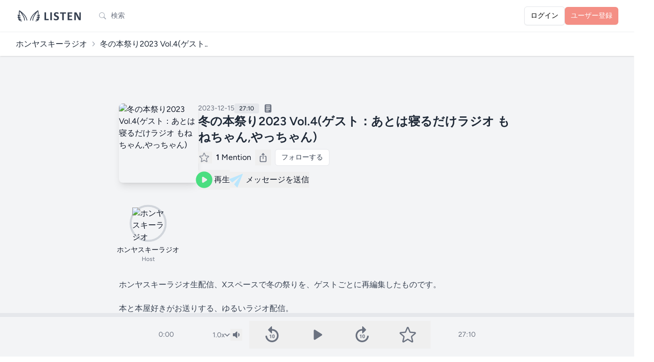

--- FILE ---
content_type: text/html; charset=UTF-8
request_url: https://listen.style/p/honyaskyradio/z8tpnzsa
body_size: 60791
content:
<!DOCTYPE html>
<html lang="ja">
    <head prefix="og:http://ogp.me/ns#">
        <meta charset="utf-8">
        <meta name="viewport" content="width=device-width, initial-scale=1.0, maximum-scale=1.0">
        <meta name="csrf-token" content="bsEUWcAv1pkWaUBpkEsko9RvINiB1FQm04Qhm4c7">
        <link rel="icon" href="https://listen.style/images/LISTEN_logo_s.svg" type="image/svg+xml" />
                <link rel="apple-touch-icon" href="https://d3t3ozftmdmh3i.cloudfront.net/production/podcast_uploaded_nologo/21840035/21840035-1679756163753-ed5f678f525ca.jpg" />
        
                <title>冬の本祭り2023 Vol.4(ゲスト：あとは寝るだけラジオ もねちゃん,やっちゃん) - ホンヤスキーラジオ - LISTEN</title>
        
                <meta property="og:title" content="冬の本祭り2023 Vol.4(ゲスト：あとは寝るだけラジオ もねちゃん,やっちゃん) - ホンヤスキーラジオ">        <meta property="og:description" content="ホンヤスキーラジオ生配信、Xスペースで冬の祭りを、ゲストごとに再編集したものです。

本と本屋好きがお送りする、ゆるいラジオ配信。">        <meta property="og:url" content="https://listen.style/p/honyaskyradio/z8tpnzsa">        <meta property="og:image" content="https://image.listen.style/img/cVHc2l5RZ_etPLYmoztZEvZ-_HdJarBqoCLTGB4LOtw/resize:fill:1200:1200/aHR0cHM6Ly9kM3Qzb3pmdG1kbWgzaS5jbG91ZGZyb250Lm5ldC9wcm9kdWN0aW9uL3BvZGNhc3RfdXBsb2FkZWRfbm9sb2dvLzIxODQwMDM1LzIxODQwMDM1LTE2Nzk3NTYxNjM3NTMtZWQ1ZjY3OGY1MjVjYS5qcGc.jpg">        <meta property="og:type" content="article">        <meta property="og:site_name" content="LISTEN">
                <meta name="twitter:card" content="player">
                        <meta name="twitter:site" content="@listen_style" />
    	<meta name="twitter:title" content="冬の本祭り2023 Vol.4(ゲスト：あとは寝るだけラジオ もねちゃん,やっちゃん) - ホンヤスキーラジオ" />
    	<meta name="twitter:description" content="ホンヤスキーラジオ生配信、Xスペースで冬の祭りを、ゲストごとに再編集したものです。

本と本屋好きがお送りする、ゆるいラジオ配信。" />
    	<meta name="twitter:image" content="https://image.listen.style/img/cVHc2l5RZ_etPLYmoztZEvZ-_HdJarBqoCLTGB4LOtw/resize:fill:1200:1200/aHR0cHM6Ly9kM3Qzb3pmdG1kbWgzaS5jbG91ZGZyb250Lm5ldC9wcm9kdWN0aW9uL3BvZGNhc3RfdXBsb2FkZWRfbm9sb2dvLzIxODQwMDM1LzIxODQwMDM1LTE2Nzk3NTYxNjM3NTMtZWQ1ZjY3OGY1MjVjYS5qcGc.jpg" />
        <meta name="twitter:player" content="https://listen.style/p/honyaskyradio/z8tpnzsa/player" />
        <meta name="twitter:player:width" content="576" />
        <meta name="twitter:player:height" content="188" />
                        <link rel="alternate" type="application/json+oembed" href="https://listen.style/oembed?url=https://listen.style/p/honyaskyradio/z8tpnzsa">
        
        <!-- Fonts -->
        <link rel="preconnect" href="https://fonts.bunny.net">
        <link href="https://fonts.bunny.net/css?family=figtree:400,500,600&display=swap" rel="stylesheet" />

        <!-- Scripts -->
        <link rel="preload" as="style" href="https://listen.style/build/assets/app-3f5c7576.css" /><link rel="modulepreload" href="https://listen.style/build/assets/app-1fb8ee6d.js" /><link rel="modulepreload" href="https://listen.style/build/assets/_commonjsHelpers-de833af9.js" /><link rel="modulepreload" href="https://listen.style/build/assets/player-3d737516.js" /><link rel="stylesheet" href="https://listen.style/build/assets/app-3f5c7576.css" data-navigate-track="reload" /><script type="module" src="https://listen.style/build/assets/app-1fb8ee6d.js" data-navigate-track="reload"></script>
        <script>
            (function() {
                const mode = 'auto';
                if (mode === 'dark') {
                    document.documentElement.classList.add('dark');
                } else if (mode === 'light') {
                    document.documentElement.classList.remove('dark');
                } else { // 'auto'
                    const prefersDark = window.matchMedia('(prefers-color-scheme: dark)').matches;
                    if (prefersDark) {
                        document.documentElement.classList.add('dark');
                    }
                }
            })();
        </script>

        <!-- Styles -->
        <!-- Livewire Styles --><style >[wire\:loading][wire\:loading], [wire\:loading\.delay][wire\:loading\.delay], [wire\:loading\.inline-block][wire\:loading\.inline-block], [wire\:loading\.inline][wire\:loading\.inline], [wire\:loading\.block][wire\:loading\.block], [wire\:loading\.flex][wire\:loading\.flex], [wire\:loading\.table][wire\:loading\.table], [wire\:loading\.grid][wire\:loading\.grid], [wire\:loading\.inline-flex][wire\:loading\.inline-flex] {display: none;}[wire\:loading\.delay\.none][wire\:loading\.delay\.none], [wire\:loading\.delay\.shortest][wire\:loading\.delay\.shortest], [wire\:loading\.delay\.shorter][wire\:loading\.delay\.shorter], [wire\:loading\.delay\.short][wire\:loading\.delay\.short], [wire\:loading\.delay\.default][wire\:loading\.delay\.default], [wire\:loading\.delay\.long][wire\:loading\.delay\.long], [wire\:loading\.delay\.longer][wire\:loading\.delay\.longer], [wire\:loading\.delay\.longest][wire\:loading\.delay\.longest] {display: none;}[wire\:offline][wire\:offline] {display: none;}[wire\:dirty]:not(textarea):not(input):not(select) {display: none;}:root {--livewire-progress-bar-color: #2299dd;}[x-cloak] {display: none !important;}[wire\:cloak] {display: none !important;}</style>
        <style>
        .star-image {
            mask-image: url(https://listen.style/images/star_image.svg);
            -webkit-mask-image: url(https://listen.style/images/star_image.svg);
        }
        </style>
        <!-- Web Application Manifest -->
<link rel="manifest" href="https://listen.style/manifest.json">
<!-- Chrome for Android theme color -->
<meta name="theme-color" content="#000000">

<!-- Add to homescreen for Chrome on Android -->
<meta name="mobile-web-app-capable" content="yes">
<meta name="application-name" content="LISTEN">
<link rel="icon" sizes="512x512" href="/images/icons/icon-512x512.png">

<!-- Add to homescreen for Safari on iOS -->
<meta name="apple-mobile-web-app-capable" content="yes">
<meta name="apple-mobile-web-app-status-bar-style" content="black">
<meta name="apple-mobile-web-app-title" content="LISTEN">
<link rel="apple-touch-icon" href="/images/icons/icon-512x512.png">


<link href="/images/icons/splash-640x1136.png" media="(device-width: 320px) and (device-height: 568px) and (-webkit-device-pixel-ratio: 2)" rel="apple-touch-startup-image" />
<link href="/images/icons/splash-750x1334.png" media="(device-width: 375px) and (device-height: 667px) and (-webkit-device-pixel-ratio: 2)" rel="apple-touch-startup-image" />
<link href="/images/icons/splash-1242x2208.png" media="(device-width: 621px) and (device-height: 1104px) and (-webkit-device-pixel-ratio: 3)" rel="apple-touch-startup-image" />
<link href="/images/icons/splash-1125x2436.png" media="(device-width: 375px) and (device-height: 812px) and (-webkit-device-pixel-ratio: 3)" rel="apple-touch-startup-image" />
<link href="/images/icons/splash-828x1792.png" media="(device-width: 414px) and (device-height: 896px) and (-webkit-device-pixel-ratio: 2)" rel="apple-touch-startup-image" />
<link href="/images/icons/splash-1242x2688.png" media="(device-width: 414px) and (device-height: 896px) and (-webkit-device-pixel-ratio: 3)" rel="apple-touch-startup-image" />
<link href="/images/icons/splash-1536x2048.png" media="(device-width: 768px) and (device-height: 1024px) and (-webkit-device-pixel-ratio: 2)" rel="apple-touch-startup-image" />
<link href="/images/icons/splash-1668x2224.png" media="(device-width: 834px) and (device-height: 1112px) and (-webkit-device-pixel-ratio: 2)" rel="apple-touch-startup-image" />
<link href="/images/icons/splash-1668x2388.png" media="(device-width: 834px) and (device-height: 1194px) and (-webkit-device-pixel-ratio: 2)" rel="apple-touch-startup-image" />
<link href="/images/icons/splash-2048x2732.png" media="(device-width: 1024px) and (device-height: 1366px) and (-webkit-device-pixel-ratio: 2)" rel="apple-touch-startup-image" />

<!-- Tile for Win8 -->
<meta name="msapplication-TileColor" content="#ffffff">
<meta name="msapplication-TileImage" content="/images/icons/icon-512x512.png">

<script type="text/javascript">
    // Initialize the service worker
    if ('serviceWorker' in navigator) {
        navigator.serviceWorker.register('/serviceworker.js', {
            scope: '.'
        }).then(function (registration) {
            // Registration was successful
            // console.log('Laravel PWA: ServiceWorker registration successful with scope: ', registration.scope);
        }, function (err) {
            // registration failed :(
            console.log('Laravel PWA: ServiceWorker registration failed: ', err);
        });
    }
</script>
                        <!-- Google tag (gtag.js) -->
        <script async src="https://www.googletagmanager.com/gtag/js?id=G-55SCCFY0JX"></script>
        <script>
        window.dataLayer = window.dataLayer || [];
        function gtag(){dataLayer.push(arguments);}
        gtag('js', new Date());
        gtag('config', 'G-55SCCFY0JX');
                </script>
                    </head>
    <body class="font-sans antialiased touch-manipulation dark:bg-black dark:text-neutral-100">
        <div x-data="{&quot;show&quot;:true,&quot;style&quot;:&quot;success&quot;,&quot;message&quot;:null}"
            :class="{ 'bg-indigo-500': style == 'success', 'bg-red-700': style == 'danger', 'bg-gray-500': style != 'success' && style != 'danger' }"
            style="display: none;"
            x-show="show && message"
            x-init="
                document.addEventListener('banner-message', event => {
                    style = event.detail.style;
                    message = event.detail.message;
                    show = true;
                });
            ">
    <div class="max-w-screen-xl mx-auto py-2 px-3 sm:px-6 lg:px-8">
        <div class="flex items-center justify-between flex-wrap">
            <div class="w-0 flex-1 flex items-center min-w-0">
                <span class="flex p-2 rounded-lg" :class="{ 'bg-indigo-600': style == 'success', 'bg-red-600': style == 'danger' }">
                    <svg x-show="style == 'success'" class="h-5 w-5 text-white dark:text-black" xmlns="http://www.w3.org/2000/svg" fill="none" viewBox="0 0 24 24" stroke-width="1.5" stroke="currentColor">
                        <path stroke-linecap="round" stroke-linejoin="round" d="M9 12.75L11.25 15 15 9.75M21 12a9 9 0 11-18 0 9 9 0 0118 0z" />
                    </svg>
                    <svg x-show="style == 'danger'" class="h-5 w-5 text-white dark:text-black" xmlns="http://www.w3.org/2000/svg" fill="none" viewBox="0 0 24 24" stroke-width="1.5" stroke="currentColor">
                        <path stroke-linecap="round" stroke-linejoin="round" d="M12 9v3.75m9-.75a9 9 0 11-18 0 9 9 0 0118 0zm-9 3.75h.008v.008H12v-.008z" />
                    </svg>
                    <svg x-show="style != 'success' && style != 'danger'" class="h-5 w-5 text-white dark:text-black" xmlns="http://www.w3.org/2000/svg" fill="none" viewBox="0 0 24 24" stroke-width="1.5" stroke="currentColor">
                        <path stroke-linecap="round" stroke-linejoin="round" d="M11.25 11.25l.041-.02a.75.75 0 011.063.852l-.708 2.836a.75.75 0 001.063.853l.041-.021M21 12a9 9 0 11-18 0 9 9 0 0118 0zm-9-3.75h.008v.008H12V8.25z" />
                    </svg>
                </span>

                <p class="ml-3 font-medium text-sm text-white truncate dark:text-black" x-text="message"></p>
            </div>

            <div class="shrink-0 sm:ml-3">
                <button
                    type="button"
                    class="-mr-1 flex p-2 rounded-md focus:outline-none sm:-mr-2 transition"
                    :class="{ 'hover:bg-indigo-600 focus:bg-indigo-600': style == 'success', 'hover:bg-red-600 focus:bg-red-600': style == 'danger' }"
                    aria-label="Dismiss"
                    x-on:click="show = false">
                    <svg class="h-5 w-5 text-white dark:text-black" xmlns="http://www.w3.org/2000/svg" fill="none" viewBox="0 0 24 24" stroke-width="1.5" stroke="currentColor">
                        <path stroke-linecap="round" stroke-linejoin="round" d="M6 18L18 6M6 6l12 12" />
                    </svg>
                </button>
            </div>
        </div>
    </div>
</div>

        <div class="min-h-screen bg-gray-100 dark:bg-neutral-900">
                            <nav wire:snapshot="{&quot;data&quot;:[],&quot;memo&quot;:{&quot;id&quot;:&quot;2nLwNFsNFurIqpmIMdO9&quot;,&quot;name&quot;:&quot;navigation-menu&quot;,&quot;path&quot;:&quot;p\/honyaskyradio\/z8tpnzsa&quot;,&quot;method&quot;:&quot;GET&quot;,&quot;children&quot;:{&quot;lw-2621031058-0&quot;:[&quot;div&quot;,&quot;RNBhVS91meWob7NIw1jo&quot;]},&quot;scripts&quot;:[],&quot;assets&quot;:[],&quot;errors&quot;:[],&quot;locale&quot;:&quot;ja&quot;},&quot;checksum&quot;:&quot;f3378fc4091f7538474ef46ddeaefdc24a8d07b6115fe879a84454949ceadba3&quot;}" wire:effects="{&quot;listeners&quot;:[&quot;refresh-navigation-menu&quot;]}" wire:id="2nLwNFsNFurIqpmIMdO9" x-data="{ open: false }" class="bg-white border-b border-gray-100 dark:border-neutral-900 dark:bg-black dark:text-white dark:text-black">
    <!-- Primary Navigation Menu -->
    <div class="max-w-7xl mx-auto px-4 sm:px-6 lg:px-8">
        <div class="flex justify-between h-16">
            <div class="flex flex-1 min-w-0">
                <!-- Logo -->
                <div class="shrink-0 flex items-center">
                    <a href="https://listen.style">
                        <svg version="1.1" id="LISTEN_logo_h" xmlns="http://www.w3.org/2000/svg" xmlns:xlink="http://www.w3.org/1999/xlink" x="0px"
	 y="0px" viewBox="0 0 494 102" style="enable-background:new 0 0 494 102;" xml:space="preserve" class="block h-6 sm:h-7 w-auto fill-current text-gray-700 dark:text-gray-200">
<g>
	<path d="M241.13,78.18c0,0.89-0.04,1.65-0.11,2.26c-0.07,0.61-0.19,1.12-0.33,1.52c-0.15,0.4-0.33,0.69-0.56,0.87
		c-0.22,0.18-0.48,0.27-0.78,0.27h-26.49c-0.98,0-1.81-0.29-2.48-0.87s-1-1.53-1-2.84V26.9c0-0.3,0.1-0.57,0.29-0.8
		c0.19-0.24,0.51-0.43,0.96-0.58c0.45-0.15,1.05-0.27,1.81-0.36s1.7-0.13,2.84-0.13c1.16,0,2.11,0.04,2.86,0.13
		c0.74,0.09,1.34,0.21,1.79,0.36s0.77,0.34,0.96,0.58s0.29,0.51,0.29,0.8v46.51h18.18c0.3,0,0.56,0.08,0.78,0.25
		c0.22,0.16,0.41,0.43,0.56,0.8s0.26,0.86,0.33,1.47C241.1,76.54,241.13,77.29,241.13,78.18z"/>
	<path d="M264.43,81.49c0,0.3-0.1,0.57-0.29,0.8c-0.19,0.24-0.51,0.43-0.96,0.58c-0.45,0.15-1.04,0.27-1.79,0.36
		c-0.74,0.09-1.7,0.14-2.86,0.14c-1.13,0-2.08-0.05-2.84-0.14c-0.76-0.09-1.36-0.21-1.81-0.36s-0.77-0.34-0.96-0.58
		s-0.29-0.51-0.29-0.8V26.9c0-0.3,0.1-0.57,0.29-0.8c0.19-0.24,0.52-0.43,0.98-0.58c0.46-0.15,1.06-0.27,1.81-0.36
		c0.74-0.09,1.68-0.13,2.81-0.13c1.16,0,2.11,0.04,2.86,0.13c0.74,0.09,1.34,0.21,1.79,0.36s0.77,0.34,0.96,0.58s0.29,0.51,0.29,0.8
		L264.43,81.49L264.43,81.49z"/>
	<path d="M315.86,65.76c0,3.04-0.57,5.7-1.7,8c-1.13,2.29-2.67,4.21-4.6,5.74c-1.94,1.53-4.2,2.69-6.79,3.46
		c-2.59,0.78-5.36,1.16-8.31,1.16c-2,0-3.85-0.16-5.56-0.49s-3.22-0.72-4.54-1.18c-1.31-0.46-2.41-0.95-3.28-1.45
		c-0.88-0.5-1.51-0.95-1.9-1.34c-0.39-0.39-0.66-0.95-0.83-1.67c-0.16-0.73-0.25-1.78-0.25-3.15c0-0.92,0.03-1.7,0.09-2.32
		c0.06-0.63,0.16-1.13,0.29-1.52c0.14-0.39,0.31-0.66,0.54-0.82c0.22-0.16,0.48-0.25,0.78-0.25c0.42,0,1,0.25,1.77,0.74
		c0.76,0.49,1.73,1.03,2.93,1.63c1.19,0.6,2.61,1.14,4.27,1.63c1.65,0.49,3.57,0.74,5.74,0.74c1.43,0,2.71-0.17,3.84-0.51
		s2.09-0.83,2.88-1.45c0.79-0.63,1.39-1.4,1.81-2.32c0.42-0.92,0.63-1.95,0.63-3.08c0-1.31-0.36-2.44-1.07-3.37
		c-0.71-0.94-1.65-1.77-2.79-2.5c-1.15-0.73-2.45-1.42-3.91-2.06c-1.46-0.64-2.96-1.32-4.51-2.03c-1.55-0.71-3.05-1.53-4.51-2.43
		c-1.46-0.91-2.76-2-3.91-3.26c-1.15-1.27-2.08-2.76-2.79-4.49c-0.71-1.73-1.07-3.8-1.07-6.21c0-2.77,0.51-5.21,1.54-7.3
		c1.03-2.1,2.41-3.84,4.16-5.23c1.74-1.38,3.8-2.42,6.17-3.1c2.37-0.69,4.88-1.03,7.53-1.03c1.37,0,2.74,0.11,4.11,0.31
		c1.37,0.21,2.65,0.49,3.84,0.85c1.19,0.36,2.25,0.76,3.17,1.21c0.92,0.45,1.53,0.82,1.83,1.12s0.5,0.55,0.6,0.76
		c0.1,0.21,0.19,0.48,0.27,0.83c0.07,0.34,0.13,0.77,0.16,1.29c0.03,0.52,0.04,1.17,0.04,1.94c0,0.86-0.02,1.59-0.07,2.19
		c-0.04,0.6-0.12,1.09-0.22,1.47c-0.1,0.39-0.25,0.67-0.45,0.85c-0.19,0.18-0.46,0.27-0.78,0.27c-0.33,0-0.85-0.21-1.56-0.63
		s-1.59-0.87-2.64-1.36c-1.04-0.49-2.25-0.94-3.62-1.34s-2.87-0.6-4.51-0.6c-1.28,0-2.4,0.16-3.35,0.47s-1.75,0.74-2.39,1.29
		c-0.64,0.55-1.12,1.21-1.43,1.99s-0.47,1.59-0.47,2.46c0,1.28,0.35,2.39,1.05,3.33c0.7,0.94,1.64,1.77,2.82,2.5s2.51,1.42,4,2.06
		c1.49,0.64,3.01,1.32,4.56,2.03s3.07,1.53,4.56,2.44s2.81,1.99,3.98,3.26c1.16,1.27,2.1,2.75,2.81,4.47
		C315.51,61.42,315.86,63.44,315.86,65.76z"/>
	<path d="M367.89,30.11c0,0.86-0.04,1.6-0.11,2.21c-0.07,0.61-0.19,1.1-0.33,1.48c-0.15,0.37-0.33,0.65-0.56,0.82
		c-0.22,0.18-0.47,0.27-0.74,0.27h-14.47v46.6c0,0.3-0.1,0.57-0.29,0.8c-0.2,0.24-0.52,0.43-0.96,0.58
		c-0.45,0.15-1.05,0.27-1.81,0.36s-1.71,0.14-2.84,0.14s-2.08-0.05-2.84-0.14c-0.76-0.09-1.36-0.21-1.81-0.36s-0.77-0.34-0.96-0.58
		s-0.29-0.51-0.29-0.8v-46.6H325.4c-0.3,0-0.55-0.09-0.76-0.27c-0.21-0.18-0.39-0.45-0.54-0.82s-0.26-0.86-0.33-1.48
		c-0.07-0.61-0.11-1.35-0.11-2.21c0-0.89,0.04-1.65,0.11-2.28c0.07-0.63,0.18-1.12,0.33-1.5c0.15-0.37,0.33-0.64,0.54-0.8
		c0.21-0.16,0.46-0.25,0.76-0.25h40.74c0.27,0,0.52,0.08,0.74,0.25c0.22,0.16,0.41,0.43,0.56,0.8s0.26,0.87,0.33,1.5
		S367.89,29.22,367.89,30.11z"/>
	<path d="M413.56,78.49c0,0.86-0.04,1.59-0.11,2.17c-0.07,0.58-0.18,1.05-0.33,1.41c-0.15,0.36-0.33,0.62-0.56,0.78
		c-0.22,0.16-0.47,0.25-0.74,0.25h-29.04c-0.98,0-1.81-0.29-2.48-0.87s-1-1.53-1-2.84V29c0-1.31,0.33-2.25,1-2.84
		c0.67-0.58,1.5-0.87,2.48-0.87h28.86c0.27,0,0.5,0.07,0.71,0.22s0.39,0.41,0.54,0.78s0.26,0.85,0.33,1.43
		c0.07,0.58,0.11,1.32,0.11,2.21c0,0.83-0.04,1.54-0.11,2.12c-0.07,0.58-0.19,1.05-0.33,1.41c-0.15,0.36-0.33,0.62-0.54,0.78
		c-0.21,0.16-0.45,0.25-0.71,0.25H391v14.12h17.47c0.27,0,0.51,0.08,0.74,0.25c0.22,0.16,0.41,0.42,0.56,0.76s0.26,0.8,0.33,1.38
		c0.07,0.58,0.11,1.29,0.11,2.12c0,0.86-0.04,1.58-0.11,2.14c-0.07,0.57-0.19,1.02-0.33,1.36c-0.15,0.34-0.34,0.59-0.56,0.74
		s-0.47,0.22-0.74,0.22H391v16.31h20.82c0.27,0,0.51,0.08,0.74,0.25c0.22,0.16,0.41,0.42,0.56,0.78s0.26,0.83,0.33,1.41
		C413.52,76.91,413.56,77.63,413.56,78.49z"/>
	<path d="M476.17,78.99c0,0.69-0.12,1.29-0.36,1.83s-0.56,0.98-0.96,1.34s-0.88,0.62-1.43,0.78s-1.11,0.25-1.67,0.25h-5
		c-1.04,0-1.94-0.1-2.7-0.31s-1.46-0.59-2.1-1.14c-0.64-0.55-1.26-1.29-1.85-2.23c-0.6-0.94-1.27-2.15-2.01-3.64L443.7,48.84
		c-0.84-1.61-1.68-3.34-2.55-5.2c-0.86-1.86-1.64-3.67-2.32-5.43h-0.09c0.12,2.14,0.21,4.28,0.27,6.41s0.09,4.33,0.09,6.59v30.24
		c0,0.3-0.08,0.57-0.25,0.8c-0.16,0.24-0.45,0.44-0.85,0.6s-0.95,0.29-1.63,0.38c-0.69,0.09-1.56,0.14-2.64,0.14
		c-1.04,0-1.91-0.05-2.59-0.14c-0.69-0.09-1.22-0.22-1.61-0.38c-0.39-0.16-0.65-0.37-0.8-0.6c-0.15-0.24-0.22-0.5-0.22-0.8V29.49
		c0-1.4,0.41-2.45,1.23-3.15s1.82-1.05,3.02-1.05h6.3c1.13,0,2.08,0.1,2.86,0.29c0.77,0.19,1.47,0.51,2.08,0.96
		c0.61,0.45,1.18,1.06,1.72,1.85s1.09,1.76,1.65,2.93l11.26,21.13c0.65,1.28,1.3,2.54,1.94,3.78c0.64,1.23,1.26,2.47,1.85,3.71
		s1.18,2.45,1.74,3.64c0.57,1.19,1.12,2.38,1.65,3.57h0.05c-0.09-2.08-0.16-4.26-0.2-6.52c-0.05-2.26-0.07-4.42-0.07-6.48V27.03
		c0-0.3,0.09-0.57,0.27-0.8c0.18-0.24,0.48-0.45,0.89-0.63c0.42-0.18,0.97-0.31,1.65-0.38c0.69-0.07,1.56-0.11,2.64-0.11
		c1.01,0,1.86,0.04,2.55,0.11c0.69,0.07,1.21,0.2,1.59,0.38c0.37,0.18,0.63,0.39,0.78,0.63s0.22,0.51,0.22,0.8v51.96H476.17z"/>
</g>
<g>
	<path d="M69.07,49.33c-12.49-18.12-40.22-37.6-41.39-38.42c-0.05-0.04-0.11-0.06-0.17-0.09c-0.05-0.03-0.11-0.06-0.16-0.09
		c-0.16-0.08-0.32-0.14-0.49-0.18c-0.03-0.01-0.05-0.02-0.08-0.03c-0.2-0.04-0.4-0.06-0.6-0.06c-0.05,0-0.1,0.01-0.16,0.01
		c-0.16,0.01-0.32,0.04-0.47,0.08c-0.03,0.01-0.07,0.01-0.1,0.02c-0.02,0.01-0.04,0.02-0.06,0.03c-0.19,0.07-0.38,0.15-0.56,0.26
		c-0.02,0.01-0.04,0.03-0.05,0.04c-0.15,0.1-0.28,0.22-0.41,0.35c-0.04,0.05-0.08,0.1-0.13,0.15c-0.04,0.05-0.09,0.09-0.13,0.15
		c-0.05,0.07-0.08,0.14-0.12,0.22c-0.03,0.05-0.06,0.1-0.09,0.16c-0.09,0.19-0.16,0.38-0.2,0.58c0,0,0,0.01,0,0.01
		c-0.14,0.72-3.39,17.35-1.5,34.27c-2.53-2.01-4.43-4.28-4.45-4.31c-0.73-0.89-1.96-1.18-3.01-0.71c-1.05,0.47-1.66,1.57-1.5,2.71
		c0.16,1.06,1.64,10.48,5.82,15.29c0.86,0.99,1.89,1.89,2.99,2.71c-3.17-1.32-4.84-3.12-4.85-3.12c-0.83-0.94-2.22-1.13-3.28-0.47
		c-1.06,0.67-1.48,2.01-0.99,3.16c0.17,0.41,3.94,9.17,10.81,13.53c-1.1-0.36-2.05-0.71-2.61-0.94c-1.08-0.44-2.32-0.1-3.02,0.84
		s-0.67,2.23,0.06,3.13c0.27,0.33,6.62,8.1,15.46,10.99c5.27,1.71,8.09,1.82,8.67,1.82c0.04,0,0.07,0,0.09,0
		c1.4-0.03,2.5-1.19,2.48-2.59c-0.02-1.4-1.17-2.53-2.57-2.53c0,0,0,0,0,0c-0.02,0-2.33-0.02-7.09-1.56
		c-2.03-0.66-3.92-1.66-5.61-2.76c0.29,0.01,0.58,0,0.85-0.01c4.94-0.27,8.31-1.87,8.45-1.94c1.06-0.51,1.62-1.68,1.37-2.84
		c-0.24-1.15-1.26-1.99-2.44-2.03c-0.03,0-3.05-0.13-9.75-3.04c-1.99-0.87-3.75-2.35-5.23-3.98c5.48,1.35,10.64-0.5,10.87-0.58
		c1.02-0.37,1.69-1.35,1.68-2.44s-0.72-2.05-1.75-2.39c-0.07-0.02-7.44-2.52-10.74-6.31c-0.98-1.13-1.81-2.79-2.49-4.55
		c0.39,0.27,0.8,0.54,1.21,0.79c4.74,2.88,11.14,1.33,11.86,1.14c1.36-0.36,2.18-1.75,1.83-3.12c-0.35-1.37-1.75-2.19-3.11-1.84
		c-0.87,0.22-2.86,0.54-4.82,0.35c0.12-0.36,0.17-0.75,0.12-1.15c-1.53-11.29-0.45-23,0.42-29.47c5.61,6.29,17.11,20.51,27.98,42.14
		c5.26,10.47,5.35,22.9,5.35,23.03c0,1.41,1.15,2.55,2.56,2.55c0,0,0,0,0,0c1.41,0,2.56-1.15,2.56-2.56
		c0-0.56-0.08-13.74-5.89-25.32c-5.93-11.8-11.99-21.39-17.24-28.78c7.8,6.7,16.29,14.88,21.62,22.61
		c11.77,17.08,13.82,31.18,13.86,31.45c0.17,1.29,1.27,2.23,2.53,2.23c0.11,0,0.22-0.01,0.34-0.02c1.4-0.18,2.39-1.47,2.2-2.87
		C83.71,82.39,81.64,67.58,69.07,49.33z"/>
	<path d="M175.19,62.02c0.49-1.15,0.07-2.47-0.98-3.14c-1.05-0.67-2.44-0.48-3.28,0.43c-0.02,0.02-1.69,1.82-4.86,3.14
		c1.1-0.81,2.14-1.72,2.99-2.71c4.18-4.81,5.67-14.23,5.82-15.29c0.17-1.14-0.44-2.24-1.49-2.71c-1.05-0.47-2.28-0.18-3.01,0.71
		c-0.02,0.03-1.9,2.28-4.42,4.28c1.88-16.91-1.36-33.5-1.51-34.23c-0.02-0.08-0.05-0.15-0.08-0.22c-0.03-0.11-0.06-0.22-0.11-0.33
		c-0.04-0.1-0.1-0.19-0.16-0.28c-0.03-0.05-0.05-0.09-0.08-0.14c-0.02-0.04-0.06-0.06-0.08-0.1c-0.06-0.08-0.13-0.16-0.2-0.23
		c-0.09-0.09-0.18-0.16-0.27-0.23c-0.06-0.05-0.11-0.1-0.18-0.14c-0.16-0.1-0.34-0.18-0.51-0.24c-0.02-0.01-0.05-0.03-0.07-0.03
		c-0.04-0.01-0.09-0.01-0.13-0.02c-0.14-0.04-0.29-0.06-0.44-0.08c-0.06,0-0.11-0.01-0.17-0.01c-0.2,0-0.41,0.01-0.61,0.06
		c0,0-0.01,0-0.01,0c-0.2,0.05-0.39,0.12-0.57,0.22c-0.04,0.02-0.07,0.04-0.1,0.06c-0.07,0.04-0.14,0.07-0.21,0.12
		c-1.17,0.82-28.89,20.29-41.39,38.42c-12.58,18.25-14.64,33.07-14.72,33.69c-0.18,1.4,0.8,2.68,2.2,2.87
		c0.11,0.02,0.23,0.02,0.34,0.02c1.26,0,2.36-0.93,2.53-2.22c0.02-0.14,2.04-14.3,13.86-31.45c5.34-7.74,13.84-15.92,21.64-22.63
		c-5.26,7.39-11.32,16.99-17.25,28.79c-5.81,11.58-5.89,24.76-5.89,25.32c0,1.41,1.14,2.56,2.56,2.56c0,0,0,0,0,0
		c1.41,0,2.56-1.14,2.56-2.56c0-0.12,0.07-12.52,5.35-23.02c10.87-21.63,22.37-35.85,27.98-42.14c0.87,6.46,1.95,18.18,0.42,29.47
		c-0.05,0.39-0.01,0.77,0.11,1.12c-1.97,0.19-3.96-0.12-4.84-0.35c-1.36-0.35-2.76,0.46-3.12,1.83c-0.36,1.37,0.46,2.77,1.83,3.12
		c0.72,0.19,7.12,1.74,11.86-1.14c0.41-0.25,0.82-0.51,1.21-0.79c-0.68,1.77-1.51,3.42-2.49,4.55c-3.3,3.79-10.67,6.29-10.74,6.31
		c-1.03,0.34-1.73,1.3-1.75,2.39c-0.02,1.09,0.66,2.07,1.68,2.44c0.23,0.08,5.4,1.94,10.87,0.58c-1.48,1.63-3.23,3.11-5.23,3.98
		c-6.7,2.91-9.72,3.04-9.71,3.04c-1.19,0-2.23,0.83-2.5,1.99c-0.27,1.17,0.31,2.36,1.39,2.88c0.14,0.07,3.51,1.66,8.45,1.94
		c0.28,0.02,0.56,0.02,0.85,0.01c-1.68,1.1-3.58,2.1-5.61,2.76c-4.75,1.55-7.06,1.56-7.06,1.56c-1.44,0.01-2.59,1.08-2.62,2.5
		c-0.03,1.41,1.08,2.58,2.5,2.62c0.02,0,0.05,0,0.09,0c0.59,0,3.41-0.1,8.67-1.82c8.84-2.88,15.19-10.66,15.46-10.99
		c0.73-0.91,0.76-2.2,0.06-3.14c-0.7-0.94-1.94-1.28-3.02-0.84c-0.56,0.23-1.51,0.59-2.61,0.94
		C171.24,71.19,175.01,62.43,175.19,62.02z"/>
</g>
</svg>
                    </a>
                </div>

                <!-- Navigation Links -->
                                                <div wire:snapshot="{&quot;data&quot;:{&quot;searchTerm&quot;:null,&quot;isSearchPage&quot;:false,&quot;searchSubmitted&quot;:false,&quot;focused&quot;:false},&quot;memo&quot;:{&quot;id&quot;:&quot;RNBhVS91meWob7NIw1jo&quot;,&quot;name&quot;:&quot;search-form&quot;,&quot;path&quot;:&quot;p\/honyaskyradio\/z8tpnzsa&quot;,&quot;method&quot;:&quot;GET&quot;,&quot;children&quot;:[],&quot;scripts&quot;:[],&quot;assets&quot;:[],&quot;errors&quot;:[],&quot;locale&quot;:&quot;ja&quot;},&quot;checksum&quot;:&quot;ce2dccf106499dc651d52555c41aeb6502a77b222392b008d60a3f426e5a50ee&quot;}" wire:effects="[]" wire:id="RNBhVS91meWob7NIw1jo" class="flex items-center" :class="{'sm:ml-4': !focused}" x-data="{
    focused: window.Livewire.find('RNBhVS91meWob7NIw1jo').entangle('focused').live,
    searchSubmitted: window.Livewire.find('RNBhVS91meWob7NIw1jo').entangle('searchSubmitted').live,
    searchTerm: null,
    semanticSearch: false,
    toggleFocus: function(event) {
        if (!$refs.searchForm.contains(event.target) && ((this.searchTerm == '') || !$refs.searchResults || !$refs.searchResults.contains(event.target))) {
            this.focused = false;
        }
    },
    isSmallScreen: function() {
        return (window.innerWidth < 640);
    }
}" @click.window="toggleFocus($event)">
    <div class="px-2 sm:px-0" :class="{'justify-center flex items-center fixed top-0 left-0 right-0 z-50 w-full h-16 overflow-x-hidden bg-white dark:bg-black lg:bg-transparent lg:dark:bg-transparent': focused }" x-ref="searchForm">
        <div class="w-full max-w-xl flex items-center gap-2 pointer-events-auto">
            <div class="w-full relative">
                <label for="search-form-input" class="sr-only">検索</label>
                <input id="search-form-input" type="text" wire:model.live.debounce.500ms="searchTerm"
                    x-model="searchTerm"
                    @focus="focused = true"
                    :placeholder="isSmallScreen() ? '' : '検索'"
                    :readonly="searchSubmitted"
                    @keydown.enter="
                        if ($event.keyCode !== 229) {
                            $el.readOnly = true;
                            $wire.redirectToSearch(searchTerm, semanticSearch);
                        }
                    " class="p-2 pl-10 block w-full border-gray-200 rounded-full text-sm focus:border-blue-500 focus:ring-blue-500 dark:bg-black dark:border-neutral-800 dark:text-gray-200" />
                <div class="absolute inset-y-0 left-0 flex items-center pl-4">
                    <svg class="h-3.5 w-3.5 text-gray-400 dark:text-gray-600" xmlns="http://www.w3.org/2000/svg" width="16" height="16" fill="currentColor" viewBox="0 0 16 16">
                    <path d="M11.742 10.344a6.5 6.5 0 1 0-1.397 1.398h-.001c.03.04.062.078.098.115l3.85 3.85a1 1 0 0 0 1.415-1.414l-3.85-3.85a1.007 1.007 0 0 0-.115-.1zM12 6.5a5.5 5.5 0 1 1-11 0 5.5 5.5 0 0 1 11 0z"/>
                    </svg>
                </div>
                            </div>
            <div class="flex items-center gap-1 shrink-0" x-show="focused" style="display: none;">
                <input class="rounded-sm border-gray-200 dark:bg-neutral-800 dark:border-neutral-700" type="checkbox" x-model="semanticSearch" id="semantic" x-ref="semantic">
                <label class="text-sm" for="semantic">意味検索</label>
            </div>
        </div>
    </div>

    </div>
                            </div>

                        <div class="flex items-center gap-3 mr-2 sm:mr-0">
                <a class="hidden sm:flex flex-1 md:flex-initial inline-flex justify-center items-center text-center border hover:border-gray-300 hover:dark:border-gray-700 shadow-sm font-medium text-sm rounded-md focus:outline-none focus:ring-2 focus:ring-gray-400 focus:dark:ring-gray-600 focus:ring-offset-2 focus:ring-offset-white focus:dark:ring-offset-black transition py-2 px-3 bg-white dark:bg-black" href="https://listen.style/login">
                    ログイン
                </a>
                <a class="flex-1 md:flex-initial inline-flex justify-center items-center text-center text-white bg-[#f48f85] hover:bg-[#ed8177] shadow-sm font-medium text-sm rounded-md focus:outline-none focus:ring-2 focus:ring-gray-400 focus:ring-offset-2 focus:ring-offset-white transition py-2 px-3 whitespace-nowrap dark:text-black" href="https://listen.style/register">
                    <span class="hidden sm:inline">ユーザー</span><span>登録</span>
                </a>
            </div>
            
            <!-- Hamburger -->
            <div class="-mr-2 flex items-center sm:hidden">
                                <button aria-label="プロフィールメニューを開く" @click="open = ! open" class="inline-flex items-center justify-center p-2 rounded-md text-gray-400 focus:outline-none focus:bg-gray-100 focus:dark:bg-neutral-900 focus:text-gray-500 transition duration-150 ease-in-out dark:text-gray-600">
                    <svg class="h-6 w-6" stroke="currentColor" fill="none" viewBox="0 0 24 24">
                        <path :class="{'hidden': open, 'inline-flex': ! open }" class="inline-flex" stroke-linecap="round" stroke-linejoin="round" stroke-width="2" d="M4 6h16M4 12h16M4 18h16" />
                        <path :class="{'hidden': ! open, 'inline-flex': open }" class="hidden" stroke-linecap="round" stroke-linejoin="round" stroke-width="2" d="M6 18L18 6M6 6l12 12" />
                    </svg>
                </button>
            </div>
        </div>
    </div>

    <!-- Responsive Navigation Menu -->
    <div :class="{'block': open, 'hidden': ! open}" class="hidden sm:hidden">
        <!--
        <div class="pt-2 pb-3 space-y-1">
            <a class="block w-full pl-3 pr-4 py-2 border-l-4 border-transparent text-left text-base font-medium text-gray-600 dark:text-gray-300 hover:text-gray-800 hover:bg-gray-50 hover:border-gray-300 focus:outline-none focus:text-gray-800 focus:bg-gray-50 focus:border-gray-300 transition duration-150 ease-in-out" href="https://listen.style/dashboard">
    ダッシュボード
</a>
        </div>
        -->

        <!-- Responsive Settings Options -->
        <div class="pt-4 pb-1 border-t border-gray-200 dark:border-gray-800">
            <div class="flex items-center px-4">
                <div class="shrink-0 mr-3">
                                        <svg class="w-10 h-10 rounded-full opacity-50" xmlns="http://www.w3.org/2000/svg" viewBox="0 0 24 24" fill="currentColor" aria-hidden="true">
  <path d="M12 22.01c5.523 0 10-4.477 10-10s-4.477-10-10-10-10 4.477-10 10 4.477 10 10 10z" opacity=".4"/>
  <path d="M12 6.94c-2.07 0-3.75 1.68-3.75 3.75 0 2.03 1.59 3.68 3.7 3.74h.18a3.743 3.743 0 003.62-3.74c0-2.07-1.68-3.75-3.75-3.75zM18.78 19.36A9.976 9.976 0 0112 22.01c-2.62 0-5-1.01-6.78-2.65.24-.91.89-1.74 1.84-2.38 2.73-1.82 7.17-1.82 9.88 0 .96.64 1.6 1.47 1.84 2.38z"/>
</svg>                                    </div>

                <div>
                                    </div>
            </div>

            <div class="mt-3 space-y-1">
                                <a class="block w-full pl-3 pr-4 py-2 border-l-4 border-transparent text-left text-base font-medium text-gray-600 dark:text-gray-300 hover:text-gray-800 hover:bg-gray-50 hover:border-gray-300 focus:outline-none focus:text-gray-800 focus:bg-gray-50 focus:border-gray-300 transition duration-150 ease-in-out" href="https://listen.style/login">
    ログイン
</a>
                <a class="block w-full pl-3 pr-4 py-2 border-l-4 border-transparent text-left text-base font-medium text-gray-600 dark:text-gray-300 hover:text-gray-800 hover:bg-gray-50 hover:border-gray-300 focus:outline-none focus:text-gray-800 focus:bg-gray-50 focus:border-gray-300 transition duration-150 ease-in-out" href="https://listen.style/register">
    ユーザー登録
</a>
                
            </div>
        </div>
    </div>
</nav>
            
            <!-- Page Heading -->
            
            <!-- Breadcrumbs -->
                                                <header class="bg-white dark:bg-black shadow">
                        <div class="max-w-7xl mx-auto py-3 px-4 sm:px-6 lg:px-8">
                            <ol class="inline-flex flex-wrap items-center max-w-full text-gray-800 dark:text-gray-200 leading-normal whitespace-normal">
            <li class="inline-flex items-center truncate">
                <a href="https://listen.style/p/honyaskyradio">ホンヤスキーラジオ</a>
                <svg class="flex-shrink-0 mx-2 overflow-visible h-2.5 w-2.5 text-gray-400 dark:text-gray-600" width="16" height="16" viewBox="0 0 16 16" fill="none" xmlns="http://www.w3.org/2000/svg">
                    <path d="M5 1L10.6869 7.16086C10.8637 7.35239 10.8637 7.64761 10.6869 7.83914L5 14" stroke="currentColor" stroke-width="2" stroke-linecap="round"/>
                </svg>
            </li>
            <li>
                冬の本祭り2023 Vol.4(ゲスト..
            </li>
        </ol>
                        </div>
                    </header>
                            
            <!-- Page Content -->
            <main>
                <link rel="preload" as="style" href="https://listen.style/build/assets/editor-19835e3d.css" /><link rel="preload" as="style" href="https://listen.style/build/assets/editor-4a7a1cf8.css" /><link rel="modulepreload" href="https://listen.style/build/assets/editor-38a802db.js" /><link rel="modulepreload" href="https://listen.style/build/assets/_commonjsHelpers-de833af9.js" /><link rel="stylesheet" href="https://listen.style/build/assets/editor-19835e3d.css" data-navigate-track="reload" /><link rel="stylesheet" href="https://listen.style/build/assets/editor-4a7a1cf8.css" data-navigate-track="reload" /><script type="module" src="https://listen.style/build/assets/editor-38a802db.js" data-navigate-track="reload"></script>    <script src="https://js.stripe.com/v3/"></script>
     
          
                                                    
        <div class="pt-6 sm:pt-8 md:pt-12" x-data="{
        showingNotification: false,
        message: '',
        isEditing: false,
        enableAutoScroll: true,
        autoScrolling: false,
        autoScrollingTimeout: null,
        openReplace: false,
        podcastGa4Id: '',
        showNotification(message) {
            this.message = message;
            this.showingNotification = true;
            parent = this;
            setTimeout(function() {
                parent.showingNotification = false;
            }, 10000);
        },
        addStar(el) {
            ga_param = {};
            Livewire.dispatch('addStar', { episodeId: '01hhpgfbdhr914d8yg919kajfm' });
            ga_param['item_type'] = 'episode';
            ga_param['item_title'] = '冬の本祭り2023 Vol.4(ゲスト：あとは寝るだけラジオ もねちゃん,やっちゃん)';
            gtag('event', 'add_star', ga_param);
        },
        addCommentStar(el, comment_id) {
            if (comment_id) {
                ga_param = {};
                star = document.getElementById('star-image').cloneNode(true);
                star.removeAttribute('id');
                star.style.display = 'inline';
                el.parentElement.parentElement.appendChild(star);
                ga_param['item_type'] = 'comment';
                gtag('event', 'add_star', ga_param);
            }
        },
        tooltip($el) {
            const tooltipText = $el.getAttribute('data-tooltip');
            if (tooltipText) {
                if(!$el.querySelector('.tooltip')) {
                    const tooltipEl = document.createElement('span');
                    tooltipEl.classList.add('tooltip', 'whitespace-nowrap', 'opacity-100', 'inline-block', 'absolute', 'z-10', '-top-8', 'left-1/2', 'py-1', 'px-2', 'bg-gray-900', 'text-xs', 'font-medium', 'text-white', 'rounded-md', 'shadow-sm', 'transform', '-translate-x-1/2');
                    tooltipEl.style.display = 'none';
                    tooltipEl.innerHTML = `
                        ${tooltipText}
                        <svg class='absolute -z-10 w-6 h-4 text-gray-900 transform translate-x-0 -translate-y-1.5 fill-current stroke-current dark:text-gray-100' width='8' height='8'>
                            <rect x='12' y='-10' width='8' height='10' transform='rotate(45)' />
                        </svg>
                    `;
                    $el.appendChild(tooltipEl);
                }
                $el.querySelector('.tooltip').style.display = 'inline-block';
            }
        },
        hideTooltip($el) {
           if($el.querySelector('.tooltip')) {
               $el.querySelector('.tooltip').style.display = 'none';
           }
       },
       toggleTooltip($el) {
            if($el.querySelector('.tooltip')) {
                if($el.querySelector('.tooltip').style.display === 'none') {
                    $el.querySelector('.tooltip').style.display = 'inline-block';
                } else {
                    $el.querySelector('.tooltip').style.display = 'none';
                }
            } else {
                this.tooltip($el);
            }
        },
        replaceText(searchString, replacementString) {
            const safeReplacement = replacementString === null ? '' : replacementString;
            const elements = document.querySelectorAll('.replaceable-content');
            const searchRegex = new RegExp(searchString.replace(/[-\/\\^$*+?.()|[\]{}]/g, '\\$&'), 'g');
            elements.forEach((element) => {
                element.innerHTML = element.innerHTML.replace(searchRegex, safeReplacement);
            });
        },
        copyToClipboard() {
            const url = 'https://listen.style/p/honyaskyradio/z8tpnzsa';
            navigator.clipboard.writeText(url).then(() => {
                alert('リンクをコピーしました');
            }).catch(err => {
                alert('Failed to copy the link.');
            });
        },
        share() {
            url = 'https://listen.style/p/honyaskyradio/z8tpnzsa';
            if (navigator.share) {
                navigator.share({
                    title: '冬の本祭り2023 Vol.4(ゲスト：あとは寝るだけラジオ もねちゃん,やっちゃん)',
                    url: url,
                    text: '冬の本祭り2023 Vol.4(ゲスト：あとは寝るだけラジオ もねちゃん,やっちゃん)'
                });
            } else {
                navigator.clipboard.writeText(url);
                this.showNotification('リンクをコピーしました');
            }
        },
        
        time: 0,
        playing: false,
        lastPosition: 0,
        interval: 500,
        scrolling: false,
        scrollCanceler: null,
        userScrollPosition: 0,
        cancelInterval: 3000,
        speed:  1.0 ,
        volume: 1.0,
        player: document.getElementById('episode-player'),
        progressBar: document.getElementById('progress-bar'),
        showShareOptions: false,
        useFallback: false,
        playEpisode(start) {
            // console.log('play', this.time);
            if ((start <= this.player.currentTime) && (this.player.currentTime <= (start + 5))) {
                if (this.player.paused) {
                    this.player.play();
                }
                return;
            }
            this.time = start;
            this.player.currentTime = this.time;
            this.player.play();
            // console.log(this.time);
        },
        togglePlay() {
            this.player.paused ? this.player.play() : this.player.pause();
        },
        updatePosition() {
            this.lastPosition = this.time;
            fetch('https://listen.style/p/01h2d41sfwk1f4zpfcfn8v4679/01hhpgfbdhr914d8yg919kajfm/update_position', {
                method: 'POST',
                body: JSON.stringify({ time: this.time }),
                headers: { 'Content-Type': 'application/json','X-CSRF-TOKEN': 'bsEUWcAv1pkWaUBpkEsko9RvINiB1FQm04Qhm4c7'}
            });
        },
        updatePlaybackRate() {
            fetch('https://listen.style/update_playback_rate', {
                method: 'POST',
                body: JSON.stringify({ rate: this.player.playbackRate }),
                headers: { 'Content-Type': 'application/json','X-CSRF-TOKEN': 'bsEUWcAv1pkWaUBpkEsko9RvINiB1FQm04Qhm4c7'}
            });
        },
        updateTime(t) {
            if (t < 0) {
                t = 0;
            } else if (this.player.duration < t) {
                t = Math.max(this.player.duration - 3, 0);
            }
            this.time = t;
            this.player.currentTime = t;
            this.updateProgressBar();
        },
        updateProgressBar(percent) {
            if (!percent) {
                percent = this.time * 100 / this.player.duration;
            }
            this.progressBar.style.width = percent + '%';
            this.progressBar.parentElement.setAttribute('aria-valuenow', Math.floor(percent));
        },
        setupKeyboardShortcuts() {
            document.addEventListener('keydown', (event) => {
                const playerElement = document.activeElement.tagName === 'INPUT' || document.activeElement.tagName === 'TEXTAREA' || document.activeElement.isContentEditable;
                if (playerElement) return; // Ignore key events when input or textarea is focused
                const shiftNotAllowedShortcuts = ['Space', 'KeyK', 'KeyM', 'ArrowLeft', 'ArrowRight', 'KeyJ', 'KeyL', 'KeyS', 'ArrowUp', 'ArrowDown'];
                if (shiftNotAllowedShortcuts.includes(event.code) && event.shiftKey) {
                    // If shift is pressed and the shortcut should not allow shift, return
                    return;
                }

                switch (event.code) {
                    case 'Space':
                    case 'KeyK':
                        event.preventDefault();
                        this.togglePlay();
                        break;
                    case 'KeyM':
                        event.preventDefault();
                        this.player.muted = !this.player.muted;
                        break;
                    case 'ArrowLeft':
                        event.preventDefault();
                        this.updateTime(this.time - 5);
                        break;
                    case 'ArrowRight':
                        event.preventDefault();
                        this.updateTime(this.time + 5);
                        break;
                    case 'KeyJ':
                        event.preventDefault();
                        this.updateTime(this.time - 10);
                        break;
                    case 'KeyL':
                        event.preventDefault();
                        this.updateTime(this.time + 10);
                        break;
                    case 'KeyS':
                        event.preventDefault();
                        this.addStar();
                        break;
                    case 'Period': // >
                        event.preventDefault();
                        if (event.shiftKey) {
                            this.speed = Math.min(Math.max(parseFloat(this.speed) + 0.1, 0.5), 4.0);
                            this.speed = parseFloat(this.speed);
                            this.player.playbackRate = this.speed;
                        }
                        break;
                    case 'Comma': // <
                        event.preventDefault();
                        if (event.shiftKey) {
                            this.speed = Math.min(Math.max(parseFloat(this.speed) - 0.1, 0.5), 4.0);
                            this.speed = parseFloat(this.speed);
                            this.player.playbackRate = this.speed;
                        }
                        break;
                    case 'ArrowUp':
                        event.preventDefault();
                        this.changeVolume(parseFloat(this.volume) + 0.05);
                        break;
                    case 'ArrowDown':
                        event.preventDefault();
                        this.changeVolume(parseFloat(this.volume) - 0.05);
                        break;
                    default:
                        break;
                }
            });
        },
        changeVolume(volume) {
            if (this.player && (volume >= 0 && volume <= 1)) {
                this.volume = volume;
                this.player.volume = this.volume;
            }
        }
    }" x-init="
        window.addEventListener('notify', event => {
            showNotification(event.detail.message);
        });
        window.addEventListener('replace-text', event => {
            replaceText(event.detail.searchString, event.detail.replacementString);
        });
        const mediaQuery = window.matchMedia('(prefers-color-scheme: dark)');
        if (mediaQuery.matches) {
            document.documentElement.classList.add('dark');
        }
        setupKeyboardShortcuts();
    ">
        <div class="max-w-5xl mx-auto">
            <div class="text-gray-900 dark:text-gray-100 pt-6 sm:pt-8 lg:pt-12">
                <div class="max-w-4xl px-6 sm:px-10 md:px-12 mx-auto">

                    <div class="flex flex-col mb-1 md:mb-5 sm:flex-row items-start gap-4 lg:gap-6">
                        <div class="">
                            <a href="" class="group w-full sm:w-24 md:w-32 lg:w-40 h-auto sm:h-24 md:h-32 lg:h-40 block self-start shrink-0 bg-gray-100 dark:bg-gray-900 overflow-hidden rounded-lg shadow-lg">
                                <img src="https://image.listen.style/img/lvFbGLtb50m1AQYLt79mDLWnlHb67DxPdLnuSHEEQcs/resize:fill:1200:1200/aHR0cHM6Ly9kM3Qzb3pmdG1kbWgzaS5jbG91ZGZyb250Lm5ldC9wcm9kdWN0aW9uL3BvZGNhc3RfdXBsb2FkZWRfbm9sb2dvLzIxODQwMDM1LzIxODQwMDM1LTE2Nzk3NTYxNjM3NTMtZWQ1ZjY3OGY1MjVjYS5qcGc.avif" loading="lazy" alt="冬の本祭り2023 Vol.4(ゲスト：あとは寝るだけラジオ もねちゃん,やっちゃん)" class="w-full h-full object-cover object-center" />
                            </a>
                        </div>

                        <div class="flex flex-col gap-1 w-full relative">
                            <div class="text-gray-500 text-sm flex flex-row gap-1" x-data="{ open: false }">
                                2023-12-15
                                                                <span class="bg-gray-200 dark:bg-neutral-800 text-gray-800 dark:text-gray-200 text-xs font-medium mr-2 px-2.5 py-0.5 rounded">27:10</span>
                                                                                                <a href="#transcript" aria-label="文字起こし">
                                <svg class="w-5 h-5 color-gray-400 dark:text-gray-400" xmlns="http://www.w3.org/2000/svg" viewBox="-4 -2 24 24" fill="currentColor"><path d="M3 0h10a3 3 0 0 1 3 3v14a3 3 0 0 1-3 3H3a3 3 0 0 1-3-3V3a3 3 0 0 1 3-3zm1 7a1 1 0 1 0 0 2h8a1 1 0 0 0 0-2H4zm0 8a1 1 0 0 0 0 2h5a1 1 0 0 0 0-2H4zM4 3a1 1 0 1 0 0 2h8a1 1 0 0 0 0-2H4zm0 8a1 1 0 0 0 0 2h8a1 1 0 0 0 0-2H4z"/></svg>
                                </a>
                                                                                            </div>

                            <h1 class="text-gray-800 dark:text-neutral-200 text-2xl font-bold mb-2">
                                <a href="" class="hover:text-indigo-500 active:text-indigo-600 transition duration-100">冬の本祭り2023 Vol.4(ゲスト：あとは寝るだけラジオ もねちゃん,やっちゃん)</a>
                                                            </h1>
                            <div class="flex items-center flex-wrap space-x-2">
                                                                <div wire:snapshot="{&quot;data&quot;:{&quot;episode&quot;:[null,{&quot;class&quot;:&quot;App\\Models\\Episode&quot;,&quot;key&quot;:&quot;01hhpgfbdhr914d8yg919kajfm&quot;,&quot;s&quot;:&quot;mdl&quot;}],&quot;role&quot;:&quot;main&quot;,&quot;show_button&quot;:false,&quot;show_stars&quot;:false,&quot;mode&quot;:null},&quot;memo&quot;:{&quot;id&quot;:&quot;qF8BDJKcy4a0eIqzfl8L&quot;,&quot;name&quot;:&quot;episode-stars&quot;,&quot;path&quot;:&quot;p\/honyaskyradio\/z8tpnzsa&quot;,&quot;method&quot;:&quot;GET&quot;,&quot;children&quot;:[],&quot;scripts&quot;:[],&quot;assets&quot;:[],&quot;errors&quot;:[],&quot;locale&quot;:&quot;ja&quot;},&quot;checksum&quot;:&quot;998dea5d6c7b1bbc39575292bbab770df5a67727d3359b6f190852e8b9f45b15&quot;}" wire:effects="{&quot;listeners&quot;:[&quot;addStar&quot;,&quot;refreshEpisodeStars&quot;]}" wire:id="qF8BDJKcy4a0eIqzfl8L" class="relative" x-data="{
    open: false,
    addStar() {
        this.addFlyingStar();
        Livewire.dispatch('addStar', { episodeId: '01hhpgfbdhr914d8yg919kajfm' });
        gtag('event', 'add_star', {
            'item_type': 'episode',
            'item_title': '冬の本祭り2023 Vol.4(ゲスト：あとは寝るだけラジオ もねちゃん,やっちゃん)'
        });
    },
    stars: [],
    addFlyingStar() {
        const starId = Date.now();
        this.stars.push(starId);
        setTimeout(() => {
            this.stars = this.stars.filter(id => id !== starId);
        }, 1000);
    }
}">
    <span class="relative flex items-center">
                <span class="relative">
                            <button aria-label="星をつける" @click="addStar();">
                    <svg class="w-6 h-6 text-gray-500 opacity-80 inline mr-1 align-bottom" xmlns="http://www.w3.org/2000/svg" fill="none" viewBox="0 0 24 24" stroke-width="1.5" stroke="currentColor" aria-hidden="true" data-slot="icon">
  <path stroke-linecap="round" stroke-linejoin="round" d="M11.48 3.499a.562.562 0 0 1 1.04 0l2.125 5.111a.563.563 0 0 0 .475.345l5.518.442c.499.04.701.663.321.988l-4.204 3.602a.563.563 0 0 0-.182.557l1.285 5.385a.562.562 0 0 1-.84.61l-4.725-2.885a.562.562 0 0 0-.586 0L6.982 20.54a.562.562 0 0 1-.84-.61l1.285-5.386a.562.562 0 0 0-.182-.557l-4.204-3.602a.562.562 0 0 1 .321-.988l5.518-.442a.563.563 0 0 0 .475-.345L11.48 3.5Z"/>
</svg>                </button>
                        <!-- フライングスターの生成用: x-for で stars 配列をループ -->
            <template x-for="starId in stars" :key="starId">
                <div class="star-fly text-yellow-500" style="top: 0; left: 0;">
                    <!-- 星アイコン (heroicon) -->
                    <svg class="w-6 h-6" xmlns="http://www.w3.org/2000/svg" viewBox="0 0 24 24" fill="currentColor" aria-hidden="true" data-slot="icon">
  <path fill-rule="evenodd" d="M10.788 3.21c.448-1.077 1.976-1.077 2.424 0l2.082 5.006 5.404.434c1.164.093 1.636 1.545.749 2.305l-4.117 3.527 1.257 5.273c.271 1.136-.964 2.033-1.96 1.425L12 18.354 7.373 21.18c-.996.608-2.231-.29-1.96-1.425l1.257-5.273-4.117-3.527c-.887-.76-.415-2.212.749-2.305l5.404-.434 2.082-5.005Z" clip-rule="evenodd"/>
</svg>                </div>
            </template>
        </span>
            </span>
    <div class="fixed inset-0 z-50" style="display: none;" x-show="open">
    <div class="fixed inset-0 transition-opacity" aria-hidden="true">
        <div class="absolute inset-0 bg-neutral-900 opacity-60"></div>
        <div class="justify-center flex fixed top-4 bottom-4 left-0 right-0 z-50 w-full overflow-x-hidden">
            <div class="relative w-full sm:max-w-md rounded-lg bg-white dark:bg-black shadow rounded-lg border-gray-200 dark:border-neutral-800 h-fit max-h-full overflow-y-auto overscroll-y-contain relative"
                @click.outside="open = false">
                <div class="sticky top-0 bg-white dark:bg-black flex items-start justify-between p-4 border-b dark:border-neutral-800">
                                        <h3 class="text-xl font-semibold text-gray-900 dark:text-gray-100">
                        星の数
                    </h3>
                                        <button type="button" class="text-gray-400 bg-transparent hover:bg-gray-200 dark:hover:bg-neutral-800 hover:text-gray-900 dark:hover:text-gray-100 rounded-lg text-sm p-1.5 ml-auto inline-flex items-center dark:text-gray-600" @click="open = false">
                        <svg aria-hidden="true" class="w-5 h-5" fill="currentColor" viewBox="0 0 20 20" xmlns="http://www.w3.org/2000/svg"><path fill-rule="evenodd" d="M4.293 4.293a1 1 0 011.414 0L10 8.586l4.293-4.293a1 1 0 111.414 1.414L11.414 10l4.293 4.293a1 1 0 01-1.414 1.414L10 11.414l-4.293 4.293a1 1 0 01-1.414-1.414L8.586 10 4.293 5.707a1 1 0 010-1.414z" clip-rule="evenodd"></path></svg>
                        <span class="sr-only">閉じる</span>
                    </button>
                </div>
                <div class="overflow-y-auto overscroll-y-contain">
                
                </div>
                            </div>
        </div>
    </div>
</div>
</div>
                                                                <a class="ml-2 hover:underline decoration-1" href="#mentions">
                                    <span class="font-bold">1</span> Mention
                                </a>
                                                                
                                                                
                                <button aria-label="シェア" x-on:click.stop="showShareOptions = true" class="relative">
                                    <svg class="inline-block p-1.5 w-8 h-8 text-gray-500 hover:text-gray-800 hover:dark:text-gray-200 rounded" xmlns="http://www.w3.org/2000/svg" enable-background="new 0 0 24 24" viewBox="0 0 24 24" fill="currentColor"><g><rect fill="none" height="24" width="24"/></g><g><path d="M16,5l-1.42,1.42l-1.59-1.59V16h-1.98V4.83L9.42,6.42L8,5l4-4L16,5z M20,10v11c0,1.1-0.9,2-2,2H6c-1.11,0-2-0.9-2-2V10 c0-1.11,0.89-2,2-2h3v2H6v11h12V10h-3V8h3C19.1,8,20,8.89,20,10z"/></g></svg>                                </button>
                                <!-- シェアオプションのモーダル -->
                                <div x-show="showShareOptions" style="display: none;" x-cloak class="fixed inset-0 flex items-center justify-center bg-black bg-opacity-50 z-50">
                                    <div @click.away="showShareOptions = false" class="bg-white dark:bg-gray-800 rounded-lg shadow-lg p-6 w-80">
                                        <div class="flex justify-between items-center mb-4">
                                            <h3 class="text-lg font-semibold text-gray-800 dark:text-gray-200">エピソードをシェアする</h3>
                                            <button aria-label="閉じる" x-on:click="showShareOptions = false">
                                                <svg aria-hidden="true" class="w-5 h-5" fill="currentColor" viewBox="0 0 20 20" xmlns="http://www.w3.org/2000/svg"><path fill-rule="evenodd" d="M4.293 4.293a1 1 0 011.414 0L10 8.586l4.293-4.293a1 1 0 111.414 1.414L11.414 10l4.293 4.293a1 1 0 01-1.414 1.414L10 11.414l-4.293 4.293a1 1 0 01-1.414-1.414L8.586 10 4.293 5.707a1 1 0 010-1.414z" clip-rule="evenodd"></path></svg>
                                            </button>
                                        </div>
                                        <div class="flex flex-col space-y-4">
                                            <!-- X（旧Twitter） -->
                                            <a href="https://twitter.com/intent/tweet?url=https%3A%2F%2Flisten.style%2Fp%2Fhonyaskyradio%2Fz8tpnzsa&text=%E5%86%AC%E3%81%AE%E6%9C%AC%E7%A5%AD%E3%82%8A2023+Vol.4%28%E3%82%B2%E3%82%B9%E3%83%88%EF%BC%9A%E3%81%82%E3%81%A8%E3%81%AF%E5%AF%9D%E3%82%8B%E3%81%A0%E3%81%91%E3%83%A9%E3%82%B8%E3%82%AA+%E3%82%82%E3%81%AD%E3%81%A1%E3%82%83%E3%82%93%2C%E3%82%84%E3%81%A3%E3%81%A1%E3%82%83%E3%82%93%29" target="_blank" rel="noopener noreferrer" class="flex items-center px-4 py-2 border border-gray-300 dark:border-gray-700 rounded hover:bg-gray-100 dark:hover:bg-gray-700">
                                                <svg class="w-5 h-5 text-blue-500 mr-3" xmlns="http://www.w3.org/2000/svg" width="16" height="16" fill="currentColor" class="bi bi-twitter-x" viewBox="0 0 16 16">
  <path d="M12.6.75h2.454l-5.36 6.142L16 15.25h-4.937l-3.867-5.07-4.425 5.07H.316l5.733-6.57L0 .75h5.063l3.495 4.633L12.601.75Zm-.86 13.028h1.36L4.323 2.145H2.865z"/>
</svg>                                                <span>Xでシェア</span>
                                            </a>
                                            <!-- Threads -->
                                            <a href="https://www.threads.net/intent/post?text=%E5%86%AC%E3%81%AE%E6%9C%AC%E7%A5%AD%E3%82%8A2023%20Vol.4%28%E3%82%B2%E3%82%B9%E3%83%88%EF%BC%9A%E3%81%82%E3%81%A8%E3%81%AF%E5%AF%9D%E3%82%8B%E3%81%A0%E3%81%91%E3%83%A9%E3%82%B8%E3%82%AA%20%E3%82%82%E3%81%AD%E3%81%A1%E3%82%83%E3%82%93%2C%E3%82%84%E3%81%A3%E3%81%A1%E3%82%83%E3%82%93%29%20https%3A%2F%2Flisten.style%2Fp%2Fhonyaskyradio%2Fz8tpnzsa" target="_blank" rel="noopener noreferrer" class="flex items-center px-4 py-2 border border-gray-300 dark:border-gray-700 rounded hover:bg-gray-100 dark:hover:bg-gray-700">
                                                <svg class="w-5 h-5 text-blue-500 mr-3" xmlns="http://www.w3.org/2000/svg" width="16" height="16" fill="currentColor" class="bi bi-threads-fill" viewBox="0 0 16 16">
  <path d="M6.81 9.204c0-.41.197-1.062 1.727-1.062.469 0 .758.034 1.146.121-.124 1.606-.91 1.818-1.674 1.818-.418 0-1.2-.218-1.2-.877Z"/>
  <path d="M2.59 16h10.82A2.59 2.59 0 0 0 16 13.41V2.59A2.59 2.59 0 0 0 13.41 0H2.59A2.59 2.59 0 0 0 0 2.59v10.82A2.59 2.59 0 0 0 2.59 16M5.866 5.91c.567-.81 1.315-1.126 2.35-1.126.73 0 1.351.246 1.795.711.443.466.696 1.132.754 1.983q.368.154.678.363c.832.559 1.29 1.395 1.29 2.353 0 2.037-1.67 3.806-4.692 3.806-2.595 0-5.291-1.51-5.291-6.004C2.75 3.526 5.361 2 8.033 2c1.234 0 4.129.182 5.217 3.777l-1.02.264c-.842-2.56-2.607-2.968-4.224-2.968-2.675 0-4.187 1.628-4.187 5.093 0 3.107 1.69 4.757 4.222 4.757 2.083 0 3.636-1.082 3.636-2.667 0-1.079-.906-1.595-.953-1.595-.177.925-.651 2.482-2.733 2.482-1.213 0-2.26-.838-2.26-1.936 0-1.568 1.488-2.136 2.663-2.136.44 0 .97.03 1.247.086 0-.478-.404-1.296-1.426-1.296-.911 0-1.16.288-1.45.624l-.024.027c-.202-.135-.875-.601-.875-.601Z"/>
</svg>                                                <span>Threadsでシェア</span>
                                            </a>
                                            <!-- Instagram (シェアURLが存在しないため、リンクをコピーする機能を提供) -->
                                            <button @click="copyToClipboard()" class="flex items-center px-4 py-2 border border-gray-300 dark:border-gray-700 rounded hover:bg-gray-100 dark:hover:bg-gray-700">
                                                <svg class="w-5 h-5 text-pink-500 mr-3" xmlns="http://www.w3.org/2000/svg" width="16" height="16" fill="currentColor" class="bi bi-instagram" viewBox="0 0 16 16">
  <path d="M8 0C5.829 0 5.556.01 4.703.048 3.85.088 3.269.222 2.76.42a3.9 3.9 0 0 0-1.417.923A3.9 3.9 0 0 0 .42 2.76C.222 3.268.087 3.85.048 4.7.01 5.555 0 5.827 0 8.001c0 2.172.01 2.444.048 3.297.04.852.174 1.433.372 1.942.205.526.478.972.923 1.417.444.445.89.719 1.416.923.51.198 1.09.333 1.942.372C5.555 15.99 5.827 16 8 16s2.444-.01 3.298-.048c.851-.04 1.434-.174 1.943-.372a3.9 3.9 0 0 0 1.416-.923c.445-.445.718-.891.923-1.417.197-.509.332-1.09.372-1.942C15.99 10.445 16 10.173 16 8s-.01-2.445-.048-3.299c-.04-.851-.175-1.433-.372-1.941a3.9 3.9 0 0 0-.923-1.417A3.9 3.9 0 0 0 13.24.42c-.51-.198-1.092-.333-1.943-.372C10.443.01 10.172 0 7.998 0zm-.717 1.442h.718c2.136 0 2.389.007 3.232.046.78.035 1.204.166 1.486.275.373.145.64.319.92.599s.453.546.598.92c.11.281.24.705.275 1.485.039.843.047 1.096.047 3.231s-.008 2.389-.047 3.232c-.035.78-.166 1.203-.275 1.485a2.5 2.5 0 0 1-.599.919c-.28.28-.546.453-.92.598-.28.11-.704.24-1.485.276-.843.038-1.096.047-3.232.047s-2.39-.009-3.233-.047c-.78-.036-1.203-.166-1.485-.276a2.5 2.5 0 0 1-.92-.598 2.5 2.5 0 0 1-.6-.92c-.109-.281-.24-.705-.275-1.485-.038-.843-.046-1.096-.046-3.233s.008-2.388.046-3.231c.036-.78.166-1.204.276-1.486.145-.373.319-.64.599-.92s.546-.453.92-.598c.282-.11.705-.24 1.485-.276.738-.034 1.024-.044 2.515-.045zm4.988 1.328a.96.96 0 1 0 0 1.92.96.96 0 0 0 0-1.92m-4.27 1.122a4.109 4.109 0 1 0 0 8.217 4.109 4.109 0 0 0 0-8.217m0 1.441a2.667 2.667 0 1 1 0 5.334 2.667 2.667 0 0 1 0-5.334"/>
</svg>                                                <span>Copy Link for Instagram</span>
                                            </button>
                                            <!-- Facebook -->
                                            <script async defer crossorigin="anonymous" src="https://connect.facebook.net/ja_JP/sdk.js#xfbml=1&version=v21.0&appId=1036954034872661"></script>
                                            <a data-href="https://listen.style/p/honyaskyradio/z8tpnzsa" href="https://www.facebook.com/sharer/sharer.php?u=https%3A%2F%2Flisten.style%2Fp%2Fhonyaskyradio%2Fz8tpnzsa" target="_blank" rel="noopener noreferrer" class="flex items-center px-4 py-2 border border-gray-300 dark:border-gray-700 rounded hover:bg-gray-100 dark:hover:bg-gray-700">
                                                <svg class="w-5 h-5 text-blue-600 mr-3" xmlns="http://www.w3.org/2000/svg" width="16" height="16" fill="currentColor" class="bi bi-facebook" viewBox="0 0 16 16">
  <path d="M16 8.049c0-4.446-3.582-8.05-8-8.05C3.58 0-.002 3.603-.002 8.05c0 4.017 2.926 7.347 6.75 7.951v-5.625h-2.03V8.05H6.75V6.275c0-2.017 1.195-3.131 3.022-3.131.876 0 1.791.157 1.791.157v1.98h-1.009c-.993 0-1.303.621-1.303 1.258v1.51h2.218l-.354 2.326H9.25V16c3.824-.604 6.75-3.934 6.75-7.951"/>
</svg>                                                <span>Facebookでシェア</span>
                                            </a>
                                            <!-- デフォルトのシェア -->
                                            <button @click="share()" class="flex items-center px-4 py-2 border border-gray-300 dark:border-gray-700 rounded hover:bg-gray-100 dark:hover:bg-gray-700">
                                                <svg class="w-5 h-5 text-gray-500 mr-3" xmlns="http://www.w3.org/2000/svg" enable-background="new 0 0 24 24" viewBox="0 0 24 24" fill="currentColor"><g><rect fill="none" height="24" width="24"/></g><g><path d="M16,5l-1.42,1.42l-1.59-1.59V16h-1.98V4.83L9.42,6.42L8,5l4-4L16,5z M20,10v11c0,1.1-0.9,2-2,2H6c-1.11,0-2-0.9-2-2V10 c0-1.11,0.89-2,2-2h3v2H6v11h12V10h-3V8h3C19.1,8,20,8.89,20,10z"/></g></svg>                                                <span>その他でシェア</span>
                                            </button>
                                        </div>
                                    </div>
                                </div>
                                <div wire:snapshot="{&quot;data&quot;:{&quot;podcast&quot;:[null,{&quot;class&quot;:&quot;App\\Models\\Podcast&quot;,&quot;key&quot;:&quot;01h2d41sfwk1f4zpfcfn8v4679&quot;,&quot;s&quot;:&quot;mdl&quot;}],&quot;isFollowing&quot;:false,&quot;padding&quot;:&quot;py-1.5 px-3&quot;},&quot;memo&quot;:{&quot;id&quot;:&quot;SP5iHqn834yJTfAyTnTL&quot;,&quot;name&quot;:&quot;follow-button&quot;,&quot;path&quot;:&quot;p\/honyaskyradio\/z8tpnzsa&quot;,&quot;method&quot;:&quot;GET&quot;,&quot;children&quot;:[],&quot;scripts&quot;:[],&quot;assets&quot;:[],&quot;errors&quot;:[],&quot;locale&quot;:&quot;ja&quot;},&quot;checksum&quot;:&quot;3ea3938ed3a320bb6f108a2bf73943adeacc24ae9b10bd8acec341416e59175b&quot;}" wire:effects="[]" wire:id="SP5iHqn834yJTfAyTnTL">
        <button aria-label="フォローする" type="button" @click="
        $wire.toggleFollow();
        gtag('event', 'follow', {
            'item_type': 'podcast',
            'item_title': 'ホンヤスキーラジオ',
            'item_url': 'https://listen.style/p/honyaskyradio'
        });
    " class="py-1.5 px-3 inline-flex justify-center items-center gap-2 rounded-md border border-1 dark:border-gray-800 font-medium bg-white dark:bg-neutral-900 text-gray-700 dark:text-gray-300 align-middle hover:bg-gray-50 hover:dark:bg-neutral-800 transition-all text-sm">
        フォローする
    </button>
    </div>
                                                            </div>
                            <div class="mt-2 flex items-center gap-4">
                                <button class="flex items-center gap-1" x-show="!playing" @click="player.play()">
                                    <svg class="-ml-2 w-10 h-10 text-green-400 dark:text-green-600" xmlns="http://www.w3.org/2000/svg" enable-background="new 0 0 24 24" viewBox="0 0 24 24" fill="currentColor"><g><rect fill="none" height="24" width="24"/></g><g><path d="M12,2C6.48,2,2,6.48,2,12s4.48,10,10,10s10-4.48,10-10S17.52,2,12,2z M9.5,14.67V9.33c0-0.79,0.88-1.27,1.54-0.84 l4.15,2.67c0.61,0.39,0.61,1.29,0,1.68l-4.15,2.67C10.38,15.94,9.5,15.46,9.5,14.67z"/></g></svg>                                    再生
                                </button>
                                <button class="flex items-center gap-1 text-gray-600 dark:text-gray-400" x-show="playing" @click="player.pause()" style="display: none">
                                    <svg class="-ml-2 w-10 h-10 text-green-400 dark:text-green-600" xmlns="http://www.w3.org/2000/svg" enable-background="new 0 0 24 24" viewBox="0 0 24 24" fill="currentColor"><g><rect fill="none" height="24" width="24"/></g><g><g><path d="M12,2C6.48,2,2,6.48,2,12s4.48,10,10,10s10-4.48,10-10S17.52,2,12,2z M10,16L10,16c-0.55,0-1-0.45-1-1V9 c0-0.55,0.45-1,1-1l0,0c0.55,0,1,0.45,1,1v6C11,15.55,10.55,16,10,16z M14,16L14,16c-0.55,0-1-0.45-1-1V9c0-0.55,0.45-1,1-1l0,0 c0.55,0,1,0.45,1,1v6C15,15.55,14.55,16,14,16z"/></g></g></svg>                                    停止
                                </button>
                                <div wire:snapshot="{&quot;data&quot;:{&quot;podcast&quot;:[null,{&quot;class&quot;:&quot;App\\Models\\Podcast&quot;,&quot;key&quot;:&quot;01h2d41sfwk1f4zpfcfn8v4679&quot;,&quot;s&quot;:&quot;mdl&quot;}],&quot;episode&quot;:[null,{&quot;class&quot;:&quot;App\\Models\\Episode&quot;,&quot;key&quot;:&quot;01hhpgfbdhr914d8yg919kajfm&quot;,&quot;s&quot;:&quot;mdl&quot;}]},&quot;memo&quot;:{&quot;id&quot;:&quot;vOz9jLD47YIadMBg8pE7&quot;,&quot;name&quot;:&quot;send-message&quot;,&quot;path&quot;:&quot;p\/honyaskyradio\/z8tpnzsa&quot;,&quot;method&quot;:&quot;GET&quot;,&quot;children&quot;:[],&quot;scripts&quot;:[],&quot;assets&quot;:[],&quot;errors&quot;:[],&quot;locale&quot;:&quot;ja&quot;},&quot;checksum&quot;:&quot;c66f4f1e9e9b65c8cb17b025f90205c4024069629a721d0e9926b82178cd331b&quot;}" wire:effects="[]" wire:id="vOz9jLD47YIadMBg8pE7" x-data="{ open: false }" class="inline-flex items-center">
    <button class="flex items-center" @click="open = true">
        <svg class="w-8 h-8 -rotate-45 text-sky-200 dark:text-sky-800 -translate-y-0.5" xmlns="http://www.w3.org/2000/svg" viewBox="0 0 24 24" fill="currentColor"><path d="M0 0h24v24H0z" fill="none"/><path d="M2.01 21L23 12 2.01 3 2 10l15 2-15 2z"/></svg>        メッセージを送信
    </button>
    <div class="fixed inset-0 z-50" style="display: none;" x-show="open">
    <div class="fixed inset-0 transition-opacity" aria-hidden="true">
        <div class="absolute inset-0 bg-neutral-900 opacity-60"></div>
        <div class="justify-center flex fixed top-4 bottom-4 left-0 right-0 z-50 w-full overflow-x-hidden">
            <div class="relative w-full sm:max-w-2xl rounded-lg bg-white dark:bg-black shadow rounded-lg border-gray-200 dark:border-neutral-800 h-fit max-h-full overflow-y-auto overscroll-y-contain relative"
                @click.outside="open = false">
                <div class="sticky top-0 bg-white dark:bg-black flex items-start justify-between p-4 border-b dark:border-neutral-800">
                                        <h3 class="text-xl font-semibold text-gray-900 dark:text-gray-100">
                        メッセージを送信
                    </h3>
                                        <button type="button" class="text-gray-400 bg-transparent hover:bg-gray-200 dark:hover:bg-neutral-800 hover:text-gray-900 dark:hover:text-gray-100 rounded-lg text-sm p-1.5 ml-auto inline-flex items-center dark:text-gray-600" @click="open = false">
                        <svg aria-hidden="true" class="w-5 h-5" fill="currentColor" viewBox="0 0 20 20" xmlns="http://www.w3.org/2000/svg"><path fill-rule="evenodd" d="M4.293 4.293a1 1 0 011.414 0L10 8.586l4.293-4.293a1 1 0 111.414 1.414L11.414 10l4.293 4.293a1 1 0 01-1.414 1.414L10 11.414l-4.293 4.293a1 1 0 01-1.414-1.414L8.586 10 4.293 5.707a1 1 0 010-1.414z" clip-rule="evenodd"></path></svg>
                        <span class="sr-only">閉じる</span>
                    </button>
                </div>
                <div class="overflow-y-auto overscroll-y-contain">
                <div class="p-8 flex flex-col gap-4">
            <p>メッセージを送るにはログインしてください。</p>
            <div>
                <div class="pb-4">
    <a href="https://listen.style/register" class="text-white bg-blue-500 hover:bg-blue-700 focus:outline-none focus:ring-2 focus:ring-blue-300 font-medium rounded-lg text-sm px-5 py-2.5 text-center mr-2 mb-2">ユーザー登録</a>
    <a href="https://listen.style/login" class="text-white bg-gray-500 hover:bg-gray-700 focus:outline-none focus:ring-2 focus:ring-gray-300 font-medium rounded-lg text-sm px-5 py-2.5 text-center mr-2 mb-2">ログイン</a>
</div>
            </div>
        </div>
                </div>
                            </div>
        </div>
    </div>
</div>
</div>
                            </div>

                                                    </div>
                    </div>
                </div>
            </div>
        </div>

                <div class="max-w-5xl mx-auto">
            <div class="text-gray-900 dark:text-neutral-100 pb-2 sm:pb-4 lg:pb-6">
                <div class="max-w-4xl px-6 sm:px-10 md:px-12 mx-auto">
                    <!--
                    <h2 id="starring" class="text-gray-800 text-xl sm:text-2xl font-semibold dark:text-gray-200">Starring</h2>
                    -->
                    <div class="flex flex-wrap gap-4 py-2 -ml-1">
                                                <div class="flex flex-col items-center relative">
                            <a class="relative" href="https://listen.style/u/honyaskyradio">
                                <svg class="w-20 h-20" viewbox="0 0 36 36">
                                    <path class="circle-bg text-gray-300 dark:text-gray-700"
                                        d="M18 2.0845
                                        a 15.9155 15.9155 0 0 1 0 31.831
                                        a 15.9155 15.9155 0 0 1 0 -31.831"
                                        fill="transparent"
                                        stroke="currentColor"
                                        stroke-width="1.8"/>
                                                                    </svg>
                                <img class="w-16 h-16 absolute top-2 left-2 rounded-full object-cover" src="https://image.listen.style/img/MZu9e3Z5-oChoO_uoZYRmvhgSO1HA28gnnzz12I4U_k/resize:fill:600:600/aHR0cHM6Ly9pbWFnZS5saXN0ZW4uc3R5bGUvcHJvZmlsZS1waG90b3MvclVzampwaGRPOWJWTzBOMm84V1RuR3RIc1Z1TXpRSjhuTDZOcUZOQy5wbmc.avif" alt="ホンヤスキーラジオ"/>
                            </a>
                            <h5 class="mt-1 font-medium text-sm text-gray-900 dark:text-neutral-100">
                                <a class="relative inline-flex items-center gap-0.5" href="https://listen.style/u/honyaskyradio">
                                    ホンヤスキーラジオ
                                                                        
                                                                    </a>
                            </h5>
                            <span class="text-xs text-gray-500">Host</span>
                                                    </div>
                                                                    </div>

                </div>
            </div>
        </div>
        
                <div class="max-w-5xl mx-auto">
            <div class="text-gray-900 dark:text-neutral-100 pb-6 sm:pb-8 lg:pb-12">
                <div class="max-w-4xl px-6 sm:px-10 md:px-12 mx-auto relative" x-data="{ open: false }">
                    <!--
                    <h2 class="text-gray-800 text-xl sm:text-2xl font-semibold dark:text-gray-200">説明</h2>
                    -->
                    <div class="prose dark:prose-invert prose-p:my-2 prose-blockquote:not-italic prose-p:first:before:content-[''] prose-p:last:after:content-[''] prose-figure:mx-auto max-w-none text-base leading-6 break-words" x-show="!open">
                    <p>ホンヤスキーラジオ生配信、Xスペースで冬の祭りを、ゲストごとに再編集したものです。<br></p>
<p><br></p>
<p>本と本屋好きがお送りする、ゆるいラジオ配信。</p>

                    </div>
                                    </div>
            </div>
        </div>

                <div class="bg-white dark:bg-black mx-auto pt-4 pb-4">
            <div class="text-gray-900 dark:text-neutral-100">

                                <div wire:snapshot="{&quot;data&quot;:{&quot;episode&quot;:[null,{&quot;class&quot;:&quot;App\\Models\\Episode&quot;,&quot;key&quot;:&quot;01hhpgfbdhr914d8yg919kajfm&quot;,&quot;s&quot;:&quot;mdl&quot;}],&quot;podcast&quot;:[null,{&quot;class&quot;:&quot;App\\Models\\Podcast&quot;,&quot;key&quot;:&quot;01h2d41sfwk1f4zpfcfn8v4679&quot;,&quot;s&quot;:&quot;mdl&quot;}],&quot;time&quot;:null,&quot;playback_position&quot;:null,&quot;isSearchbot&quot;:false,&quot;showTranscription&quot;:true,&quot;chapterTitle&quot;:null,&quot;chapterIndex&quot;:null,&quot;position&quot;:null,&quot;speaker&quot;:null,&quot;summary&quot;:&quot;\u3042\u3068\u306f\u5bdd\u308b\u3060\u3051\u3055\u3093\u3068\u3082\u306d\u3061\u3083\u3093\u304c\u767b\u5834\u3057\u3001\u30a4\u30d9\u30f3\u30c8\u3067\u306e\u51fa\u4f1a\u3044\u3084\u30dd\u30c3\u30c9\u30ad\u30e3\u30b9\u30c8\u306e\u6d3b\u52d5\u306b\u3064\u3044\u3066\u8a71\u3057\u5408\u3044\u307e\u3059\u3002\n\u300c\u3042\u3068\u306f\u5bdd\u308b\u3060\u3051\u30e9\u30b8\u30aa\u300d\u306e\u6d3b\u52d5\u306e\u7d4c\u7def\u3084\u30d6\u30e9\u30f3\u30c9\u306e\u6210\u9577\u306b\u3064\u3044\u3066\u8a71\u3057\u3001\u30dd\u30c3\u30c9\u30ad\u30e3\u30b9\u30c8\u306e\u9b45\u529b\u3084\u30dd\u30c3\u30c9\u30ad\u30e3\u30b9\u30c8\u30a6\u30a3\u30fc\u30af\u30a8\u30f3\u30c9\u3078\u306e\u53c2\u52a0\u306a\u3069\u3001\u6765\u5e74\u306e\u4e88\u5b9a\u306b\u3064\u3044\u3066\u8003\u3048\u307e\u3059\u3002\n\u307e\u305f\u3001\u3042\u3068\u306f\u5bdd\u308b\u3060\u3051\u306e\u30cd\u30bf\u3084\u30b0\u30c3\u30ba\u306b\u3064\u3044\u3066\u3082\u89e6\u308c\u307e\u3059\u3002&quot;},&quot;memo&quot;:{&quot;id&quot;:&quot;cfY0wYMJ3IbJLweVSFTj&quot;,&quot;name&quot;:&quot;episode-player&quot;,&quot;path&quot;:&quot;p\/honyaskyradio\/z8tpnzsa&quot;,&quot;method&quot;:&quot;GET&quot;,&quot;children&quot;:[],&quot;scripts&quot;:[],&quot;assets&quot;:[],&quot;errors&quot;:[],&quot;locale&quot;:&quot;ja&quot;},&quot;checksum&quot;:&quot;7db6f677bf78f87cd8ecf1a3a9479becaf2a735b2e64c176c33915f5130b2b2c&quot;}" wire:effects="[]" wire:id="cfY0wYMJ3IbJLweVSFTj" class="max-w-4xl px-6 sm:px-10 md:px-12 md:mx-auto"
    x-init="
                        if (hash = window.location.hash) {
            if (matched = /^\#t([\d\.]+)$/.exec(hash)) {
                time = matched[1];
            }
        }
                player.load();
        Livewire.on('play', (t) => {
            playEpisode(t);
        })
        window.addEventListener('scroll', () => {
            userScrollPosition = window.scrollY;
        });
    " x-on:scroll.document="
        scrolling = true;
        if (scrollCanceler) {
            clearTimeout(scrollCanceler);
        }
        scrollCanceler = setTimeout(function() {
            scrolling = false;
        }, cancelInterval);
    ">
    <style>
        @media screen and (min-width: 1232px) {
            .hover-extend {
                position: relative;
                z-index: 1; /* 親要素にz-indexを設定 */
                --panel-width: 272px; /* 初期値として300pxを設定 */
            }
            .hover-extend::after {
                content: '';
                position: absolute;
                top: 0;
                right: calc(-1 * var(--panel-width, 27px));
                width: var(--panel-width, 272px);
                height: 100%;
                pointer-events: auto;
                z-index: 1;
            }
        }
    </style>
            <section class="mb-4 bg-gray-100 dark:bg-neutral-900 -mx-1 px-5 py-6 pb-4 rounded" x-data="{ isOpen: true, openSummary: true, editingSummary: false }">
                <div class="pb-2 relative">
            <h2 class="text-xl font-bold mb-2" @click="openSummary = ! openSummary">サマリー</h2>
            <div x-show="openSummary" x-init="
                Livewire.on('summaryUpdated', () => {
                    editingSummary = false;
                });
            ">
                                <div x-show="!editingSummary">
                    <p class="pb-4 whitespace-pre-line">あとは寝るだけさんともねちゃんが登場し、イベントでの出会いやポッドキャストの活動について話し合います。
「あとは寝るだけラジオ」の活動の経緯やブランドの成長について話し、ポッドキャストの魅力やポッドキャストウィークエンドへの参加など、来年の予定について考えます。
また、あとは寝るだけのネタやグッズについても触れます。</p>
                </div>
                            </div>
        </div>
                        <button class="w-full flex items-center justify-between mb-2" @click="isOpen = !isOpen" aria-label="目次を開閉する">
            <h2 class="text-xl font-bold">目次</h2>
            <svg x-show="isOpen" xmlns="http://www.w3.org/2000/svg" fill="none" viewBox="0 0 24 24" stroke="currentColor" class="h-6 w-6">
                <path stroke-linecap="round" stroke-linejoin="round" stroke-width="2" d="M19 9l-7 7-7-7"/>
            </svg>
            <svg x-show="!isOpen" xmlns="http://www.w3.org/2000/svg" fill="none" viewBox="0 0 24 24" stroke="currentColor" class="h-6 w-6" style="display: none;">
                <path stroke-linecap="round" stroke-linejoin="round" stroke-width="2" d="M5 15l7-7 7 7"/>
            </svg>
        </button>
        <ul x-show="isOpen">
                                                                        <a href="#chapter1" class="text-gray-900 dark:text-gray-100 hover:underline block" @click="playEpisode(0.5)">
                            <li class="my-1 flex justify-between items-center">
                                <span>イベントでの出会いとポッドキャストの活動</span>
                                <div class="border-b border-gray-300 dark:border-gray-700 flex-grow ml-1 xs:ml-4 mr-1 xs:mr-2"></div>
                                <time class="font-mono text-sm text-gray-600 dark:text-gray-400">00:00</time>
                            </li>
                        </a>
                                                                                <a href="#chapter2" class="text-gray-900 dark:text-gray-100 hover:underline block" @click="playEpisode(98.74)">
                            <li class="my-1 flex justify-between items-center">
                                <span>あとは寝るだけのネタとグッズ</span>
                                <div class="border-b border-gray-300 dark:border-gray-700 flex-grow ml-1 xs:ml-4 mr-1 xs:mr-2"></div>
                                <time class="font-mono text-sm text-gray-600 dark:text-gray-400">01:38</time>
                            </li>
                        </a>
                                                                                <a href="#chapter3" class="text-gray-900 dark:text-gray-100 hover:underline block" @click="playEpisode(329.68)">
                            <li class="my-1 flex justify-between items-center">
                                <span>あとは寝るだけの活動と自己肯定</span>
                                <div class="border-b border-gray-300 dark:border-gray-700 flex-grow ml-1 xs:ml-4 mr-1 xs:mr-2"></div>
                                <time class="font-mono text-sm text-gray-600 dark:text-gray-400">05:29</time>
                            </li>
                        </a>
                                                                                <a href="#chapter4" class="text-gray-900 dark:text-gray-100 hover:underline block" @click="playEpisode(916.3)">
                            <li class="my-1 flex justify-between items-center">
                                <span>あとは寝るだけラジオの成長</span>
                                <div class="border-b border-gray-300 dark:border-gray-700 flex-grow ml-1 xs:ml-4 mr-1 xs:mr-2"></div>
                                <time class="font-mono text-sm text-gray-600 dark:text-gray-400">15:16</time>
                            </li>
                        </a>
                                                                                <a href="#chapter5" class="text-gray-900 dark:text-gray-100 hover:underline block" @click="playEpisode(1080.12)">
                            <li class="my-1 flex justify-between items-center">
                                <span>ポッドキャストウィークエンドへの参加</span>
                                <div class="border-b border-gray-300 dark:border-gray-700 flex-grow ml-1 xs:ml-4 mr-1 xs:mr-2"></div>
                                <time class="font-mono text-sm text-gray-600 dark:text-gray-400">18:00</time>
                            </li>
                        </a>
                                                                                <a href="#chapter6" class="text-gray-900 dark:text-gray-100 hover:underline block" @click="playEpisode(1432.34)">
                            <li class="my-1 flex justify-between items-center">
                                <span>来年の予定と展望</span>
                                <div class="border-b border-gray-300 dark:border-gray-700 flex-grow ml-1 xs:ml-4 mr-1 xs:mr-2"></div>
                                <time class="font-mono text-sm text-gray-600 dark:text-gray-400">23:52</time>
                            </li>
                        </a>
                                                        </ul>
            </section>
        <div class="py-2 -mx-2 px-2 transcript" x-on:scroll="
        scrolling = true;
        if (scrollCanceler) {
            clearTimeout(scrollCanceler);
        }
        scrollCanceler = setTimeout(function() {
            scrolling = false;
        }, cancelInterval);
    " x-data="{
        position: [0,0],
        editingPosition: [0,0],
        currentEl: null,
        editingEl: null,
        hoverTimer: null,
        buttons: document.getElementById('section-buttons'),
        chapterButtons: document.getElementById('chapter-buttons'),
        editInput: document.getElementById('edit-input'),
        editChapterTitle: document.getElementById('edit-chapter-title'),
        editSpeaker: document.getElementById('edit-speaker'),
        starringSelector: document.getElementById('starring-selector'),
        openStarringSelector: false,
        formatTime(seconds) {
            seconds = Math.floor(seconds);
            const hours = Math.floor(seconds / 3600);
            seconds %= 3600;
            const minutes = Math.floor(seconds / 60);
            seconds %= 60;
            if (hours >= 1) {
                return `${hours}:${String(minutes).padStart(2, '0')}:${String(seconds).padStart(2, '0')}`;
            } else {
                return `${String(minutes).padStart(2, '0')}:${String(seconds).padStart(2, '0')}`;
            }
        },
        showStarringSelector(el) {
            this.openStarringSelector = true;
            el.parentNode.appendChild(this.starringSelector);
        },
        showButtons(el, start, end) {
            if (this.hoverTimer) {
                clearTimeout(this.hoverTimer);
            }
            if (this.currentEl) {
                this.hideButtons();
            }
            parent = this;
            this.hoverTimer = setTimeout(() => {
                parent.currentEl = el;
                parent.position = [start, end];
                var rect = el.getBoundingClientRect();
                parent.buttons.style.display = 'inline-block';
                var size = parent.buttons.getBoundingClientRect();

                // ウィンドウの幅を取得
                var windowWidth = window.innerWidth;

                // 右側に表示するための位置を計算
                var rightPosition = rect.right + window.scrollX;

                // 右側に表示するための余白を確保（ボタンの幅 + 余白）
                var requiredSpace = size.width + 30;

                // パネル幅を設定 - 要素の右側からパネルの領域まで
                el.style.setProperty('--panel-width', requiredSpace + 'px');

                // 右側に十分な余白があるかチェック
                if (windowWidth - rect.right > requiredSpace) {
                    // 右側に余白がある場合は右側に表示
                    parent.buttons.style.left = rightPosition + 'px';
                    // ボタンをテキストの上端に合わせる
                    parent.buttons.style.top = (rect.top + window.scrollY) + 'px';
                } else {
                    parent.buttons.style.left = (rect.right - size.width - 15 + window.scrollX) + 'px';
                    parent.buttons.style.top = (rect.top - 30 + window.scrollY) + 'px';
                }

                el.classList.add('bg-neutral-100', 'dark:bg-neutral-900');
            }, 100);
        },
        hideButtonsDelay() {
            if (this.hoverTimer) {
                clearTimeout(this.hoverTimer);
            }
        },
        showChapterButtons(el, start) {
            if (this.hoverTimer) {
                clearTimeout(this.hoverTimer);
            }
            if (this.currentEl) {
                this.hideButtons();
            }
            parent = this;
            this.hoverTimer = setTimeout(() => {
                parent.currentEl = el;
                parent.position = [start, null];
                var rect = el.getBoundingClientRect();
                parent.chapterButtons.style.display = 'inline-block';
                var size = parent.chapterButtons.getBoundingClientRect();

                // ウィンドウの幅を取得
                var windowWidth = window.innerWidth;

                // 右側に表示するための位置を計算
                var rightPosition = rect.right + window.scrollX;

                // 右側に表示するための余白を確保（ボタンの幅 + 余白）
                var requiredSpace = size.width + 30;

                // パネル幅を設定 - 要素の右側からパネルの領域まで
                el.style.setProperty('--panel-width', requiredSpace + 'px');

                // 右側に十分な余白があるかチェック
                if (windowWidth - rect.right > requiredSpace) {
                    // 右側に余白がある場合は右側に表示
                    parent.chapterButtons.style.left = rightPosition + 'px';
                    // ボタンをテキストの上端に合わせる
                    parent.chapterButtons.style.top = (rect.top + window.scrollY) + 'px';
                } else {
                    parent.chapterButtons.style.left = (rect.right - size.width - 15 + window.scrollX) + 'px';
                    parent.chapterButtons.style.top = (rect.top - 30 + window.scrollY) + 'px';
                }
                el.classList.add('bg-neutral-100', 'dark:bg-neutral-900');
            }, 500);
        },
        hideButtons() {
            if (this.currentEl) {
                this.buttons.style.display = 'none';
                this.chapterButtons.style.display = 'none';
                this.currentEl.classList.remove('bg-neutral-100', 'dark:bg-neutral-900');
                this.currentEl = null;
            }
        },
        showEdit() {
            if (this.editingEl) {
                this.updateBody();
                this.hideEdit();
            }
            this.editingPosition = [this.position[0], this.position[1]];
            this.editingEl = this.currentEl;
            if (this.editSpeaker) {
                this.currentEl.parentNode.insertBefore(this.editSpeaker, this.currentEl);
                this.editSpeaker.value = this.currentEl.getAttribute('data-speaker');
                this.editSpeaker.style.display = 'block';
            }
            this.currentEl.parentNode.insertBefore(this.editInput, this.currentEl);
            if (this.editInput) {
                this.editInput.value = this.currentEl.innerText;
                this.editInput.style.display = 'block';
                height = this.currentEl.getBoundingClientRect().height;
                this.editInput.style.height = (height + 4) +'px';
            }
            this.currentEl.style.display = 'none';
            this.buttons.style.display = 'none';
        },
        showEditChapterTitle() {
            if (this.editingEl) {
                this.updateBody();
                this.hideEdit();
            }
            this.editingPosition = [this.position[0], this.position[1]];
            this.editingEl = this.currentEl;
            this.currentEl.parentNode.insertBefore(this.editChapterTitle, this.currentEl);
            value = this.editingEl.getAttribute('data-time');
            if (title = this.editingEl.getAttribute('data-title')) {
                value += ' ' + this.editingEl.getAttribute('data-title');
            }
            this.editChapterTitle.value = value;
            this.editChapterTitle.style.display = 'block';
            height = this.currentEl.getBoundingClientRect().height;
            this.editChapterTitle.style.height = (height + 4) +'px';
            this.currentEl.style.display = 'none';
            this.chapterButtons.style.display = 'none';
        },
        hideEdit() {
            if (this.editSpeaker) {
                this.editSpeaker.style.display = 'none';
            }
            if (!this.editInput) {
                return;
            }
            this.editInput.value = '';
            this.editInput.style.display = 'none';
            this.editChapterTitle.value = '';
            this.editChapterTitle.style.display = 'none';
            if (this.editingEl) {
                this.editingEl.style.display = 'block';
                this.editingEl = null;
            }
        },
        updateBody(e) {
            if (e && e.keyCode === 229) {
                return;
            }
            if (!this.editInput) {
                return;
            }
            body = this.editInput.value;
            parent = this;
            if (!this.editingEl || !body) {
                return;
            }
            if (this.editingEl.innerText.trim() !== body.trim()) {
                this.editingEl.innerText = body;
                data = {
                    'start': this.editingPosition[0],
                    'end': this.editingPosition[1],
                    'body': body,
                };
                fetch('https://listen.style/p/01h2d41sfwk1f4zpfcfn8v4679/01hhpgfbdhr914d8yg919kajfm/update_body', {
                    method: 'post',
                    headers: {
                        'Content-Type': 'application/json',
                        'X-CSRF-TOKEN': 'bsEUWcAv1pkWaUBpkEsko9RvINiB1FQm04Qhm4c7'
                    },
                    body: JSON.stringify(data)
                })
                    .then((response) => response.json())
                    .then((data) => {
                        // console.log(data);
                    });
            }
            this.hideEdit();
        },
        updateChapterTitle(e) {
            if (e.keyCode === 229) {
                return
            }
            title = this.editChapterTitle.value;
            startIndex = this.editingEl.getAttribute('data-start-index');
            $wire.updateChapterTitle(startIndex, title);
        },
        updateSpeaker() {
            speaker = this.editSpeaker.value;
            parent = this;
            if (!this.editingEl || !body) {
                return;
            }
            $wire.updateSpeaker(this.editingPosition, speaker);
        },
        setScroll(el) {
            if (enableAutoScroll && !scrolling && !player.paused && !this.editingEl && !isEditing) {
                clearTimeout(autoScrollingTimeout);
                autoScrolling = true;
                el.scrollIntoView({
                    behavior: 'smooth'
                });
                autoScrollingTimeout = setTimeout(() => { autoScrolling = false; }, 1000);
            }
            return true;
        },
        clipboard() {
            url = 'https://listen.style/p/honyaskyradio/z8tpnzsa' + '?t=' + this.position[0];
            navigator.clipboard.writeText(url);
            showNotification('リンクをコピーしました');
        },
        share() {
            if (navigator.share) {
                url = 'https://listen.style/p/honyaskyradio/z8tpnzsa' + '?t=' + this.position[0];
                navigator.share({
                    title: '冬の本祭り2023 Vol.4(ゲスト：あとは寝るだけラジオ もねちゃん,やっちゃん)',
                    url: url,
                    text: '冬の本祭り2023 Vol.4(ゲスト：あとは寝るだけラジオ もねちゃん,やっちゃん)'
                });
            }
        }
    }" x-on:mouseleave="hideButtons()"
    x-on:click.outside="updateBody(); hideEdit();">
    <div id="section-buttons"
        class="absolute inline-block bg-white dark:bg-black whitespace-nowrap py-0.5 px-1 z-30 text-gray-400 dark:text-gray-600 border rounded"
        style="display: none;">
        <span class="text-gray-500 text-sm pl-2 font-medium" x-text="formatTime(position[0])"></span>
        <button aria-label="再生" x-on:click="playEpisode(position[0])">
            <svg class="inline-block p-1.5 w-8 h-8 hover:bg-gray-100 hover:dark:bg-gray-900 hover:text-gray-700 hover:dark:text-gray-300 rounded" xmlns="http://www.w3.org/2000/svg" viewBox="0 0 20 20" fill="currentColor"><path d="M2.93 17.07A10 10 0 1 1 17.07 2.93 10 10 0 0 1 2.93 17.07zm12.73-1.41A8 8 0 1 0 4.34 4.34a8 8 0 0 0 11.32 11.32zM7 6l8 4-8 4V6z"/></svg>        </button>
        <button aria-label="一時停止" x-on:click="player.pause()">
            <svg class="inline-block p-1.5 w-8 h-8 hover:bg-gray-100 hover:dark:bg-gray-900 hover:text-gray-700 hover:dark:text-gray-300 rounded" xmlns="http://www.w3.org/2000/svg" viewBox="0 0 20 20" fill="currentColor"><path d="M5 4h3v12H5V4zm7 0h3v12h-3V4z"/></svg>        </button>
                <button aria-label="リンクをコピー" x-on:click.stop="clipboard()">
            <svg class="inline-block p-1.5 w-8 h-8 hover:bg-gray-100 hover:dark:bg-gray-900 hover:text-gray-700 hover:dark:text-gray-300 rounded" xmlns="http://www.w3.org/2000/svg" fill="none" viewBox="0 0 24 24" stroke-width="1.5" stroke="currentColor" aria-hidden="true" data-slot="icon">
  <path stroke-linecap="round" stroke-linejoin="round" d="M13.19 8.688a4.5 4.5 0 0 1 1.242 7.244l-4.5 4.5a4.5 4.5 0 0 1-6.364-6.364l1.757-1.757m13.35-.622 1.757-1.757a4.5 4.5 0 0 0-6.364-6.364l-4.5 4.5a4.5 4.5 0 0 0 1.242 7.244"/>
</svg>        </button>
        <button aria-label="シェア" x-on:click.stop="share()">
            <svg class="inline-block p-1.5 w-8 h-8 hover:bg-gray-100 hover:dark:bg-gray-900 hover:text-gray-700 hover:dark:text-gray-300 rounded" xmlns="http://www.w3.org/2000/svg" enable-background="new 0 0 24 24" viewBox="0 0 24 24" fill="currentColor"><g><rect fill="none" height="24" width="24"/></g><g><path d="M16,5l-1.42,1.42l-1.59-1.59V16h-1.98V4.83L9.42,6.42L8,5l4-4L16,5z M20,10v11c0,1.1-0.9,2-2,2H6c-1.11,0-2-0.9-2-2V10 c0-1.11,0.89-2,2-2h3v2H6v11h12V10h-3V8h3C19.1,8,20,8.89,20,10z"/></g></svg>        </button>
    </div>

    <div id="chapter-buttons"
        class="absolute inline-block bg-white dark:bg-black whitespace-nowrap py-0.5 px-1 z-30 text-gray-400 dark:text-gray-600 border rounded"
        style="display: none;">
        <span class="text-gray-500 text-sm pl-2 font-medium" x-text="formatTime(position[0])"></span>
        <button aria-label="再生" x-on:click="playEpisode(position[0])">
            <svg class="inline-block p-1.5 w-8 h-8 hover:bg-gray-100 hover:dark:bg-gray-900 hover:text-gray-700 hover:dark:text-gray-300 rounded" xmlns="http://www.w3.org/2000/svg" viewBox="0 0 20 20" fill="currentColor"><path d="M2.93 17.07A10 10 0 1 1 17.07 2.93 10 10 0 0 1 2.93 17.07zm12.73-1.41A8 8 0 1 0 4.34 4.34a8 8 0 0 0 11.32 11.32zM7 6l8 4-8 4V6z"/></svg>        </button>
        <button aria-label="一時停止" x-on:click="player.pause()">
            <svg class="inline-block p-1.5 w-8 h-8 hover:bg-gray-100 hover:dark:bg-gray-900 hover:text-gray-700 hover:dark:text-gray-300 rounded" xmlns="http://www.w3.org/2000/svg" viewBox="0 0 20 20" fill="currentColor"><path d="M5 4h3v12H5V4zm7 0h3v12h-3V4z"/></svg>        </button>
                <button aria-label="リンクをコピー" x-on:click.stop="clipboard()">
            <svg class="inline-block p-1.5 w-8 h-8 hover:bg-gray-100 hover:dark:bg-gray-900 hover:text-gray-700 hover:dark:text-gray-300 rounded" xmlns="http://www.w3.org/2000/svg" fill="none" viewBox="0 0 24 24" stroke-width="1.5" stroke="currentColor" aria-hidden="true" data-slot="icon">
  <path stroke-linecap="round" stroke-linejoin="round" d="M13.19 8.688a4.5 4.5 0 0 1 1.242 7.244l-4.5 4.5a4.5 4.5 0 0 1-6.364-6.364l1.757-1.757m13.35-.622 1.757-1.757a4.5 4.5 0 0 0-6.364-6.364l-4.5 4.5a4.5 4.5 0 0 0 1.242 7.244"/>
</svg>        </button>
        <button aria-label="シェア" x-on:click.stop="share()">
            <svg class="inline-block p-1.5 w-8 h-8 hover:bg-gray-100 hover:dark:bg-gray-900 hover:text-gray-700 hover:dark:text-gray-300 rounded" xmlns="http://www.w3.org/2000/svg" enable-background="new 0 0 24 24" viewBox="0 0 24 24" fill="currentColor"><g><rect fill="none" height="24" width="24"/></g><g><path d="M16,5l-1.42,1.42l-1.59-1.59V16h-1.98V4.83L9.42,6.42L8,5l4-4L16,5z M20,10v11c0,1.1-0.9,2-2,2H6c-1.11,0-2-0.9-2-2V10 c0-1.11,0.89-2,2-2h3v2H6v11h12V10h-3V8h3C19.1,8,20,8.89,20,10z"/></g></svg>        </button>
    </div>

    <article id="transcript">
    
    
    <textarea id="edit-input" type="text"
        class="block relative z-10 w-[calc(100%+0.75rem)] px-[0.3rem]  pb-0 -ml-1.5 -mr-8 pt-[0.3rem] -my-0.5 text-base scroll-mt-32 border-gray-300 dark:border-gray-700 rounded whitespace-normal"
        style="display: none;"
        x-on:keydown.enter.prevent="updateBody($event)"></textarea>
    <textarea id="edit-chapter-title" type="text"
        class="block relative z-10 w-[calc(100%+0.75rem)] px-[0.3rem]  pb-0 -ml-1.5 -mr-8 pt-2 mt-2 text-2xl font-bold border-gray-300 dark:border-gray-700 rounded whitespace-normal"
        style="display: none;"
        x-on:keydown.enter.prevent="updateChapterTitle($event)"></textarea>

        <section id="chapter1" class="scroll-mt-32">
        <div class="chunk-header py-2 mt-2 mb-2 -mx-2 px-2 text-2xl font-bold cursor-pointer hover-extend"
            x-on:mouseover="showChapterButtons($el, start)"
            data-start-index="0"
            data-time="00:00"
            data-title="イベントでの出会いとポッドキャストの活動"
            x-data="{ start: 0.5 }" @click="playEpisode(start)">
                        イベントでの出会いとポッドキャストの活動
                    </div>

                                        <div id="t0.5"
                class="replaceable-content relative px-2 -mx-2 py-1 text-base scroll-mt-32 break-words hover-extend"
                x-data="{ start: 0.5, end: 6.74 }"
                data-speaker=""
                @click="playEpisode(start)"
                @mouseover="showButtons($el, start, end)"
                @mouseout="hideButtonsDelay()"
                :class="(((start - interval/1000) <= time) && (time < (end - interval/1000)) && setScroll($el)) ? 'bg-neutral-200 dark:bg-neutral-800' : ''">
                あとは寝るだけさんにお越しいただいております。
            </div>
                                            <div id="t6.74"
                class="replaceable-content relative px-2 -mx-2 py-1 text-base scroll-mt-32 break-words hover-extend"
                x-data="{ start: 6.74, end: 8.74 }"
                data-speaker=""
                @click="playEpisode(start)"
                @mouseover="showButtons($el, start, end)"
                @mouseout="hideButtonsDelay()"
                :class="(((start - interval/1000) <= time) && (time < (end - interval/1000)) && setScroll($el)) ? 'bg-neutral-200 dark:bg-neutral-800' : ''">
                よろしくおねがいします。
            </div>
                                            <div id="t8.74"
                class="replaceable-content relative px-2 -mx-2 py-1 text-base scroll-mt-32 break-words hover-extend"
                x-data="{ start: 8.74, end: 10.74 }"
                data-speaker=""
                @click="playEpisode(start)"
                @mouseover="showButtons($el, start, end)"
                @mouseout="hideButtonsDelay()"
                :class="(((start - interval/1000) <= time) && (time < (end - interval/1000)) && setScroll($el)) ? 'bg-neutral-200 dark:bg-neutral-800' : ''">
                もねちゃん、こんにちは。
            </div>
                                            <div id="t10.74"
                class="replaceable-content relative px-2 -mx-2 py-1 text-base scroll-mt-32 break-words hover-extend"
                x-data="{ start: 10.74, end: 12.74 }"
                data-speaker=""
                @click="playEpisode(start)"
                @mouseover="showButtons($el, start, end)"
                @mouseout="hideButtonsDelay()"
                :class="(((start - interval/1000) <= time) && (time < (end - interval/1000)) && setScroll($el)) ? 'bg-neutral-200 dark:bg-neutral-800' : ''">
                こんにちは。
            </div>
                                            <div id="t12.74"
                class="replaceable-content relative px-2 -mx-2 py-1 text-base scroll-mt-32 break-words hover-extend"
                x-data="{ start: 12.74, end: 14.74 }"
                data-speaker=""
                @click="playEpisode(start)"
                @mouseover="showButtons($el, start, end)"
                @mouseout="hideButtonsDelay()"
                :class="(((start - interval/1000) <= time) && (time < (end - interval/1000)) && setScroll($el)) ? 'bg-neutral-200 dark:bg-neutral-800' : ''">
                よろしくおねがいします。
            </div>
                                            <div id="t14.74"
                class="replaceable-content relative px-2 -mx-2 py-1 text-base scroll-mt-32 break-words hover-extend"
                x-data="{ start: 14.74, end: 16.74 }"
                data-speaker=""
                @click="playEpisode(start)"
                @mouseover="showButtons($el, start, end)"
                @mouseout="hideButtonsDelay()"
                :class="(((start - interval/1000) <= time) && (time < (end - interval/1000)) && setScroll($el)) ? 'bg-neutral-200 dark:bg-neutral-800' : ''">
                よろしくおねがいします。
            </div>
                                            <div id="t16.74"
                class="replaceable-content relative px-2 -mx-2 py-1 text-base scroll-mt-32 break-words hover-extend"
                x-data="{ start: 16.74, end: 18.74 }"
                data-speaker=""
                @click="playEpisode(start)"
                @mouseover="showButtons($el, start, end)"
                @mouseout="hideButtonsDelay()"
                :class="(((start - interval/1000) <= time) && (time < (end - interval/1000)) && setScroll($el)) ? 'bg-neutral-200 dark:bg-neutral-800' : ''">
                もうおぶさたですね。
            </div>
                                            <div id="t18.74"
                class="replaceable-content relative px-2 -mx-2 py-1 text-base scroll-mt-32 break-words hover-extend"
                x-data="{ start: 18.74, end: 20.74 }"
                data-speaker=""
                @click="playEpisode(start)"
                @mouseover="showButtons($el, start, end)"
                @mouseout="hideButtonsDelay()"
                :class="(((start - interval/1000) <= time) && (time < (end - interval/1000)) && setScroll($el)) ? 'bg-neutral-200 dark:bg-neutral-800' : ''">
                そうですね。
            </div>
                                            <div id="t20.74"
                class="replaceable-content relative px-2 -mx-2 py-1 text-base scroll-mt-32 break-words hover-extend"
                x-data="{ start: 20.74, end: 22.74 }"
                data-speaker=""
                @click="playEpisode(start)"
                @mouseover="showButtons($el, start, end)"
                @mouseout="hideButtonsDelay()"
                :class="(((start - interval/1000) <= time) && (time < (end - interval/1000)) && setScroll($el)) ? 'bg-neutral-200 dark:bg-neutral-800' : ''">
                もねちゃんとはこないだお会いしましたね。
            </div>
                                            <div id="t22.74"
                class="replaceable-content relative px-2 -mx-2 py-1 text-base scroll-mt-32 break-words hover-extend"
                x-data="{ start: 22.74, end: 24.74 }"
                data-speaker=""
                @click="playEpisode(start)"
                @mouseover="showButtons($el, start, end)"
                @mouseout="hideButtonsDelay()"
                :class="(((start - interval/1000) <= time) && (time < (end - interval/1000)) && setScroll($el)) ? 'bg-neutral-200 dark:bg-neutral-800' : ''">
                そうですね。こないだ、
            </div>
                                            <div id="t24.74"
                class="replaceable-content relative px-2 -mx-2 py-1 text-base scroll-mt-32 break-words hover-extend"
                x-data="{ start: 24.74, end: 28.74 }"
                data-speaker=""
                @click="playEpisode(start)"
                @mouseover="showButtons($el, start, end)"
                @mouseout="hideButtonsDelay()"
                :class="(((start - interval/1000) <= time) && (time < (end - interval/1000)) && setScroll($el)) ? 'bg-neutral-200 dark:bg-neutral-800' : ''">
                原宿で開催されていたイベント。
            </div>
                                            <div id="t28.74"
                class="replaceable-content relative px-2 -mx-2 py-1 text-base scroll-mt-32 break-words hover-extend"
                x-data="{ start: 28.74, end: 30.74 }"
                data-speaker=""
                @click="playEpisode(start)"
                @mouseover="showButtons($el, start, end)"
                @mouseout="hideButtonsDelay()"
                :class="(((start - interval/1000) <= time) && (time < (end - interval/1000)) && setScroll($el)) ? 'bg-neutral-200 dark:bg-neutral-800' : ''">
                ジャケ劇の。
            </div>
                                            <div id="t30.74"
                class="replaceable-content relative px-2 -mx-2 py-1 text-base scroll-mt-32 break-words hover-extend"
                x-data="{ start: 30.74, end: 34.74 }"
                data-speaker=""
                @click="playEpisode(start)"
                @mouseover="showButtons($el, start, end)"
                @mouseout="hideButtonsDelay()"
                :class="(((start - interval/1000) <= time) && (time < (end - interval/1000)) && setScroll($el)) ? 'bg-neutral-200 dark:bg-neutral-800' : ''">
                ジャケ劇に見に行ったら、もねちゃん。
            </div>
                                            <div id="t34.74"
                class="replaceable-content relative px-2 -mx-2 py-1 text-base scroll-mt-32 break-words hover-extend"
                x-data="{ start: 34.74, end: 36.74 }"
                data-speaker=""
                @click="playEpisode(start)"
                @mouseover="showButtons($el, start, end)"
                @mouseout="hideButtonsDelay()"
                :class="(((start - interval/1000) <= time) && (time < (end - interval/1000)) && setScroll($el)) ? 'bg-neutral-200 dark:bg-neutral-800' : ''">
                いらっしゃって。
            </div>
                                            <div id="t38.74"
                class="replaceable-content relative px-2 -mx-2 py-1 text-base scroll-mt-32 break-words hover-extend"
                x-data="{ start: 38.74, end: 42.74 }"
                data-speaker=""
                @click="playEpisode(start)"
                @mouseover="showButtons($el, start, end)"
                @mouseout="hideButtonsDelay()"
                :class="(((start - interval/1000) <= time) && (time < (end - interval/1000)) && setScroll($el)) ? 'bg-neutral-200 dark:bg-neutral-800' : ''">
                私とゆうすけさんと一緒に行ったんですけれど、
            </div>
                                            <div id="t42.74"
                class="replaceable-content relative px-2 -mx-2 py-1 text-base scroll-mt-32 break-words hover-extend"
                x-data="{ start: 42.74, end: 48.74 }"
                data-speaker=""
                @click="playEpisode(start)"
                @mouseover="showButtons($el, start, end)"
                @mouseout="hideButtonsDelay()"
                :class="(((start - interval/1000) <= time) && (time < (end - interval/1000)) && setScroll($el)) ? 'bg-neutral-200 dark:bg-neutral-800' : ''">
                座った席の目の前の後頭部がもねちゃんでした。
            </div>
                                            <div id="t48.74"
                class="replaceable-content relative px-2 -mx-2 py-1 text-base scroll-mt-32 break-words hover-extend"
                x-data="{ start: 48.74, end: 50.74 }"
                data-speaker=""
                @click="playEpisode(start)"
                @mouseover="showButtons($el, start, end)"
                @mouseout="hideButtonsDelay()"
                :class="(((start - interval/1000) <= time) && (time < (end - interval/1000)) && setScroll($el)) ? 'bg-neutral-200 dark:bg-neutral-800' : ''">
                後頭部が。
            </div>
                                            <div id="t50.74"
                class="replaceable-content relative px-2 -mx-2 py-1 text-base scroll-mt-32 break-words hover-extend"
                x-data="{ start: 50.74, end: 52.74 }"
                data-speaker=""
                @click="playEpisode(start)"
                @mouseover="showButtons($el, start, end)"
                @mouseout="hideButtonsDelay()"
                :class="(((start - interval/1000) <= time) && (time < (end - interval/1000)) && setScroll($el)) ? 'bg-neutral-200 dark:bg-neutral-800' : ''">
                前に座っていましたね。
            </div>
                                            <div id="t52.74"
                class="replaceable-content relative px-2 -mx-2 py-1 text-base scroll-mt-32 break-words hover-extend"
                x-data="{ start: 52.74, end: 56.74 }"
                data-speaker=""
                @click="playEpisode(start)"
                @mouseover="showButtons($el, start, end)"
                @mouseout="hideButtonsDelay()"
                :class="(((start - interval/1000) <= time) && (time < (end - interval/1000)) && setScroll($el)) ? 'bg-neutral-200 dark:bg-neutral-800' : ''">
                ありがとうございます。
            </div>
                                            <div id="t56.74"
                class="replaceable-content relative px-2 -mx-2 py-1 text-base scroll-mt-32 break-words hover-extend"
                x-data="{ start: 56.74, end: 58.74 }"
                data-speaker=""
                @click="playEpisode(start)"
                @mouseover="showButtons($el, start, end)"
                @mouseout="hideButtonsDelay()"
                :class="(((start - interval/1000) <= time) && (time < (end - interval/1000)) && setScroll($el)) ? 'bg-neutral-200 dark:bg-neutral-800' : ''">
                はい。
            </div>
                                            <div id="t58.74"
                class="replaceable-content relative px-2 -mx-2 py-1 text-base scroll-mt-32 break-words hover-extend"
                x-data="{ start: 58.74, end: 62.74 }"
                data-speaker=""
                @click="playEpisode(start)"
                @mouseover="showButtons($el, start, end)"
                @mouseout="hideButtonsDelay()"
                :class="(((start - interval/1000) <= time) && (time < (end - interval/1000)) && setScroll($el)) ? 'bg-neutral-200 dark:bg-neutral-800' : ''">
                それではおつかさんともねちゃんにお越しいただいております。
            </div>
                                            <div id="t62.74"
                class="replaceable-content relative px-2 -mx-2 py-1 text-base scroll-mt-32 break-words hover-extend"
                x-data="{ start: 62.74, end: 64.74 }"
                data-speaker=""
                @click="playEpisode(start)"
                @mouseover="showButtons($el, start, end)"
                @mouseout="hideButtonsDelay()"
                :class="(((start - interval/1000) <= time) && (time < (end - interval/1000)) && setScroll($el)) ? 'bg-neutral-200 dark:bg-neutral-800' : ''">
                よろしくおねがいします。
            </div>
                                            <div id="t64.74"
                class="replaceable-content relative px-2 -mx-2 py-1 text-base scroll-mt-32 break-words hover-extend"
                x-data="{ start: 64.74, end: 66.74 }"
                data-speaker=""
                @click="playEpisode(start)"
                @mouseover="showButtons($el, start, end)"
                @mouseout="hideButtonsDelay()"
                :class="(((start - interval/1000) <= time) && (time < (end - interval/1000)) && setScroll($el)) ? 'bg-neutral-200 dark:bg-neutral-800' : ''">
                よろしくおねがいします。
            </div>
                                            <div id="t66.74"
                class="replaceable-content relative px-2 -mx-2 py-1 text-base scroll-mt-32 break-words hover-extend"
                x-data="{ start: 66.74, end: 68.74 }"
                data-speaker=""
                @click="playEpisode(start)"
                @mouseover="showButtons($el, start, end)"
                @mouseout="hideButtonsDelay()"
                :class="(((start - interval/1000) <= time) && (time < (end - interval/1000)) && setScroll($el)) ? 'bg-neutral-200 dark:bg-neutral-800' : ''">
                よろしくおねがいします。
            </div>
                                            <div id="t68.74"
                class="replaceable-content relative px-2 -mx-2 py-1 text-base scroll-mt-32 break-words hover-extend"
                x-data="{ start: 68.74, end: 72.74 }"
                data-speaker=""
                @click="playEpisode(start)"
                @mouseover="showButtons($el, start, end)"
                @mouseout="hideButtonsDelay()"
                :class="(((start - interval/1000) <= time) && (time < (end - interval/1000)) && setScroll($el)) ? 'bg-neutral-200 dark:bg-neutral-800' : ''">
                あとは寝るだけさんと本屋すきラジオのつながりは、
            </div>
                                            <div id="t72.74"
                class="replaceable-content relative px-2 -mx-2 py-1 text-base scroll-mt-32 break-words hover-extend"
                x-data="{ start: 72.74, end: 82.74 }"
                data-speaker=""
                @click="playEpisode(start)"
                @mouseover="showButtons($el, start, end)"
                @mouseout="hideButtonsDelay()"
                :class="(((start - interval/1000) <= time) && (time < (end - interval/1000)) && setScroll($el)) ? 'bg-neutral-200 dark:bg-neutral-800' : ''">
                始めたときに同じ場所で収録をさせていただいたご縁がありまして、
            </div>
                                            <div id="t82.74"
                class="replaceable-content relative px-2 -mx-2 py-1 text-base scroll-mt-32 break-words hover-extend"
                x-data="{ start: 82.74, end: 84.74 }"
                data-speaker=""
                @click="playEpisode(start)"
                @mouseover="showButtons($el, start, end)"
                @mouseout="hideButtonsDelay()"
                :class="(((start - interval/1000) <= time) && (time < (end - interval/1000)) && setScroll($el)) ? 'bg-neutral-200 dark:bg-neutral-800' : ''">
                そうですね。
            </div>
                                            <div id="t84.74"
                class="replaceable-content relative px-2 -mx-2 py-1 text-base scroll-mt-32 break-words hover-extend"
                x-data="{ start: 84.74, end: 86.74 }"
                data-speaker=""
                @click="playEpisode(start)"
                @mouseover="showButtons($el, start, end)"
                @mouseout="hideButtonsDelay()"
                :class="(((start - interval/1000) <= time) && (time < (end - interval/1000)) && setScroll($el)) ? 'bg-neutral-200 dark:bg-neutral-800' : ''">
                東京公園寺の小杉湯さんで
            </div>
                                            <div id="t86.74"
                class="replaceable-content relative px-2 -mx-2 py-1 text-base scroll-mt-32 break-words hover-extend"
                x-data="{ start: 86.74, end: 90.74 }"
                data-speaker=""
                @click="playEpisode(start)"
                @mouseover="showButtons($el, start, end)"
                @mouseout="hideButtonsDelay()"
                :class="(((start - interval/1000) <= time) && (time < (end - interval/1000)) && setScroll($el)) ? 'bg-neutral-200 dark:bg-neutral-800' : ''">
                収録の方をさせていただいてて、
            </div>
                                            <div id="t90.74"
                class="replaceable-content relative px-2 -mx-2 py-1 text-base scroll-mt-32 break-words hover-extend"
                x-data="{ start: 90.74, end: 96.74 }"
                data-speaker=""
                @click="playEpisode(start)"
                @mouseover="showButtons($el, start, end)"
                @mouseout="hideButtonsDelay()"
                :class="(((start - interval/1000) <= time) && (time < (end - interval/1000)) && setScroll($el)) ? 'bg-neutral-200 dark:bg-neutral-800' : ''">
                同じくもうすぐ1年、2年経つ番組になりますね。
            </div>
                                            <div id="t96.74"
                class="replaceable-content relative px-2 -mx-2 py-1 text-base scroll-mt-32 break-words hover-extend"
                x-data="{ start: 96.74, end: 98.74 }"
                data-speaker=""
                @click="playEpisode(start)"
                @mouseover="showButtons($el, start, end)"
                @mouseout="hideButtonsDelay()"
                :class="(((start - interval/1000) <= time) && (time < (end - interval/1000)) && setScroll($el)) ? 'bg-neutral-200 dark:bg-neutral-800' : ''">
                そうですね。
            </div>
                            <div class="mb-5"> </div>
    </section>
        <section id="chapter2" class="scroll-mt-32">
        <div class="chunk-header py-2 mt-2 mb-2 -mx-2 px-2 text-2xl font-bold cursor-pointer hover-extend"
            x-on:mouseover="showChapterButtons($el, start)"
            data-start-index="31"
            data-time="01:38"
            data-title="あとは寝るだけのネタとグッズ"
            x-data="{ start: 98.74 }" @click="playEpisode(start)">
                        あとは寝るだけのネタとグッズ
                    </div>

                                        <div id="t98.74"
                class="replaceable-content relative px-2 -mx-2 py-1 text-base scroll-mt-32 break-words hover-extend"
                x-data="{ start: 98.74, end: 102.75 }"
                data-speaker=""
                @click="playEpisode(start)"
                @mouseover="showButtons($el, start, end)"
                @mouseout="hideButtonsDelay()"
                :class="(((start - interval/1000) <= time) && (time < (end - interval/1000)) && setScroll($el)) ? 'bg-neutral-200 dark:bg-neutral-800' : ''">
                そうですね。
            </div>
                                            <div id="t102.75"
                class="replaceable-content relative px-2 -mx-2 py-1 text-base scroll-mt-32 break-words hover-extend"
                x-data="{ start: 102.75, end: 104.75 }"
                data-speaker=""
                @click="playEpisode(start)"
                @mouseover="showButtons($el, start, end)"
                @mouseout="hideButtonsDelay()"
                :class="(((start - interval/1000) <= time) && (time < (end - interval/1000)) && setScroll($el)) ? 'bg-neutral-200 dark:bg-neutral-800' : ''">
                本屋すきラジオには1月、
            </div>
                                            <div id="t104.75"
                class="replaceable-content relative px-2 -mx-2 py-1 text-base scroll-mt-32 break-words hover-extend"
                x-data="{ start: 104.75, end: 108.75 }"
                data-speaker=""
                @click="playEpisode(start)"
                @mouseover="showButtons($el, start, end)"
                @mouseout="hideButtonsDelay()"
                :class="(((start - interval/1000) <= time) && (time < (end - interval/1000)) && setScroll($el)) ? 'bg-neutral-200 dark:bg-neutral-800' : ''">
                今年の1月にもねちゃんをゲストにお呼びをして、
            </div>
                                            <div id="t108.75"
                class="replaceable-content relative px-2 -mx-2 py-1 text-base scroll-mt-32 break-words hover-extend"
                x-data="{ start: 108.75, end: 116.75 }"
                data-speaker=""
                @click="playEpisode(start)"
                @mouseover="showButtons($el, start, end)"
                @mouseout="hideButtonsDelay()"
                :class="(((start - interval/1000) <= time) && (time < (end - interval/1000)) && setScroll($el)) ? 'bg-neutral-200 dark:bg-neutral-800' : ''">
                ポッドキャスト1年生のお話をさせてもらったなって思います。
            </div>
                                            <div id="t116.75"
                class="replaceable-content relative px-2 -mx-2 py-1 text-base scroll-mt-32 break-words hover-extend"
                x-data="{ start: 116.75, end: 118.75 }"
                data-speaker=""
                @click="playEpisode(start)"
                @mouseover="showButtons($el, start, end)"
                @mouseout="hideButtonsDelay()"
                :class="(((start - interval/1000) <= time) && (time < (end - interval/1000)) && setScroll($el)) ? 'bg-neutral-200 dark:bg-neutral-800' : ''">
                すごい。
            </div>
                                            <div id="t118.75"
                class="replaceable-content relative px-2 -mx-2 py-1 text-base scroll-mt-32 break-words hover-extend"
                x-data="{ start: 118.75, end: 120.75 }"
                data-speaker=""
                @click="playEpisode(start)"
                @mouseover="showButtons($el, start, end)"
                @mouseout="hideButtonsDelay()"
                :class="(((start - interval/1000) <= time) && (time < (end - interval/1000)) && setScroll($el)) ? 'bg-neutral-200 dark:bg-neutral-800' : ''">
                あれ、大塚さんの声入ってます?
            </div>
                                            <div id="t120.75"
                class="replaceable-content relative px-2 -mx-2 py-1 text-base scroll-mt-32 break-words hover-extend"
                x-data="{ start: 120.75, end: 122.75 }"
                data-speaker=""
                @click="playEpisode(start)"
                @mouseover="showButtons($el, start, end)"
                @mouseout="hideButtonsDelay()"
                :class="(((start - interval/1000) <= time) && (time < (end - interval/1000)) && setScroll($el)) ? 'bg-neutral-200 dark:bg-neutral-800' : ''">
                入ってますよ。
            </div>
                                            <div id="t122.75"
                class="replaceable-content relative px-2 -mx-2 py-1 text-base scroll-mt-32 break-words hover-extend"
                x-data="{ start: 122.75, end: 124.75 }"
                data-speaker=""
                @click="playEpisode(start)"
                @mouseover="showButtons($el, start, end)"
                @mouseout="hideButtonsDelay()"
                :class="(((start - interval/1000) <= time) && (time < (end - interval/1000)) && setScroll($el)) ? 'bg-neutral-200 dark:bg-neutral-800' : ''">
                よかった。
            </div>
                                            <div id="t124.75"
                class="replaceable-content relative px-2 -mx-2 py-1 text-base scroll-mt-32 break-words hover-extend"
                x-data="{ start: 124.75, end: 126.75 }"
                data-speaker=""
                @click="playEpisode(start)"
                @mouseover="showButtons($el, start, end)"
                @mouseout="hideButtonsDelay()"
                :class="(((start - interval/1000) <= time) && (time < (end - interval/1000)) && setScroll($el)) ? 'bg-neutral-200 dark:bg-neutral-800' : ''">
                なんか愛の手入れてきますね。すいません。
            </div>
                                            <div id="t126.75"
                class="replaceable-content relative px-2 -mx-2 py-1 text-base scroll-mt-32 break-words hover-extend"
                x-data="{ start: 126.75, end: 128.75 }"
                data-speaker=""
                @click="playEpisode(start)"
                @mouseover="showButtons($el, start, end)"
                @mouseout="hideButtonsDelay()"
                :class="(((start - interval/1000) <= time) && (time < (end - interval/1000)) && setScroll($el)) ? 'bg-neutral-200 dark:bg-neutral-800' : ''">
                岸本さんはじめましてですね。
            </div>
                                            <div id="t128.75"
                class="replaceable-content relative px-2 -mx-2 py-1 text-base scroll-mt-32 break-words hover-extend"
                x-data="{ start: 128.75, end: 130.75 }"
                data-speaker=""
                @click="playEpisode(start)"
                @mouseover="showButtons($el, start, end)"
                @mouseout="hideButtonsDelay()"
                :class="(((start - interval/1000) <= time) && (time < (end - interval/1000)) && setScroll($el)) ? 'bg-neutral-200 dark:bg-neutral-800' : ''">
                そうなんですよね。
            </div>
                                            <div id="t130.75"
                class="replaceable-content relative px-2 -mx-2 py-1 text-base scroll-mt-32 break-words hover-extend"
                x-data="{ start: 130.75, end: 132.75 }"
                data-speaker=""
                @click="playEpisode(start)"
                @mouseover="showButtons($el, start, end)"
                @mouseout="hideButtonsDelay()"
                :class="(((start - interval/1000) <= time) && (time < (end - interval/1000)) && setScroll($el)) ? 'bg-neutral-200 dark:bg-neutral-800' : ''">
                はじめまして。よろしくお願いいたします。
            </div>
                                            <div id="t132.75"
                class="replaceable-content relative px-2 -mx-2 py-1 text-base scroll-mt-32 break-words hover-extend"
                x-data="{ start: 132.75, end: 134.75 }"
                data-speaker=""
                @click="playEpisode(start)"
                @mouseover="showButtons($el, start, end)"
                @mouseout="hideButtonsDelay()"
                :class="(((start - interval/1000) <= time) && (time < (end - interval/1000)) && setScroll($el)) ? 'bg-neutral-200 dark:bg-neutral-800' : ''">
                そうなんです。
            </div>
                                            <div id="t134.75"
                class="replaceable-content relative px-2 -mx-2 py-1 text-base scroll-mt-32 break-words hover-extend"
                x-data="{ start: 134.75, end: 136.75 }"
                data-speaker=""
                @click="playEpisode(start)"
                @mouseover="showButtons($el, start, end)"
                @mouseout="hideButtonsDelay()"
                :class="(((start - interval/1000) <= time) && (time < (end - interval/1000)) && setScroll($el)) ? 'bg-neutral-200 dark:bg-neutral-800' : ''">
                1月にそうですね。
            </div>
                                            <div id="t136.75"
                class="replaceable-content relative px-2 -mx-2 py-1 text-base scroll-mt-32 break-words hover-extend"
                x-data="{ start: 136.75, end: 140.75 }"
                data-speaker=""
                @click="playEpisode(start)"
                @mouseover="showButtons($el, start, end)"
                @mouseout="hideButtonsDelay()"
                :class="(((start - interval/1000) <= time) && (time < (end - interval/1000)) && setScroll($el)) ? 'bg-neutral-200 dark:bg-neutral-800' : ''">
                大塚さんの配信出ていただいたってことですよね。
            </div>
                                            <div id="t140.75"
                class="replaceable-content relative px-2 -mx-2 py-1 text-base scroll-mt-32 break-words hover-extend"
                x-data="{ start: 140.75, end: 142.75 }"
                data-speaker=""
                @click="playEpisode(start)"
                @mouseover="showButtons($el, start, end)"
                @mouseout="hideButtonsDelay()"
                :class="(((start - interval/1000) <= time) && (time < (end - interval/1000)) && setScroll($el)) ? 'bg-neutral-200 dark:bg-neutral-800' : ''">
                はい。
            </div>
                                            <div id="t142.75"
                class="replaceable-content relative px-2 -mx-2 py-1 text-base scroll-mt-32 break-words hover-extend"
                x-data="{ start: 142.75, end: 144.75 }"
                data-speaker=""
                @click="playEpisode(start)"
                @mouseover="showButtons($el, start, end)"
                @mouseout="hideButtonsDelay()"
                :class="(((start - interval/1000) <= time) && (time < (end - interval/1000)) && setScroll($el)) ? 'bg-neutral-200 dark:bg-neutral-800' : ''">
                はい。
            </div>
                                            <div id="t144.75"
                class="replaceable-content relative px-2 -mx-2 py-1 text-base scroll-mt-32 break-words hover-extend"
                x-data="{ start: 144.75, end: 146.75 }"
                data-speaker=""
                @click="playEpisode(start)"
                @mouseover="showButtons($el, start, end)"
                @mouseout="hideButtonsDelay()"
                :class="(((start - interval/1000) <= time) && (time < (end - interval/1000)) && setScroll($el)) ? 'bg-neutral-200 dark:bg-neutral-800' : ''">
                はい。
            </div>
                                            <div id="t146.75"
                class="replaceable-content relative px-2 -mx-2 py-1 text-base scroll-mt-32 break-words hover-extend"
                x-data="{ start: 146.75, end: 148.75 }"
                data-speaker=""
                @click="playEpisode(start)"
                @mouseover="showButtons($el, start, end)"
                @mouseout="hideButtonsDelay()"
                :class="(((start - interval/1000) <= time) && (time < (end - interval/1000)) && setScroll($el)) ? 'bg-neutral-200 dark:bg-neutral-800' : ''">
                その後、
            </div>
                                            <div id="t148.75"
                class="replaceable-content relative px-2 -mx-2 py-1 text-base scroll-mt-32 break-words hover-extend"
                x-data="{ start: 148.75, end: 150.75 }"
                data-speaker=""
                @click="playEpisode(start)"
                @mouseover="showButtons($el, start, end)"
                @mouseout="hideButtonsDelay()"
                :class="(((start - interval/1000) <= time) && (time < (end - interval/1000)) && setScroll($el)) ? 'bg-neutral-200 dark:bg-neutral-800' : ''">
                今日はねるだけさんの方は、
            </div>
                                            <div id="t150.75"
                class="replaceable-content relative px-2 -mx-2 py-1 text-base scroll-mt-32 break-words hover-extend"
                x-data="{ start: 150.75, end: 156.75 }"
                data-speaker=""
                @click="playEpisode(start)"
                @mouseover="showButtons($el, start, end)"
                @mouseout="hideButtonsDelay()"
                :class="(((start - interval/1000) <= time) && (time < (end - interval/1000)) && setScroll($el)) ? 'bg-neutral-200 dark:bg-neutral-800' : ''">
                番組内で3カテゴリーぐらいあって、
            </div>
                                            <div id="t156.75"
                class="replaceable-content relative px-2 -mx-2 py-1 text-base scroll-mt-32 break-words hover-extend"
                x-data="{ start: 156.75, end: 164.75 }"
                data-speaker=""
                @click="playEpisode(start)"
                @mouseover="showButtons($el, start, end)"
                @mouseout="hideButtonsDelay()"
                :class="(((start - interval/1000) <= time) && (time < (end - interval/1000)) && setScroll($el)) ? 'bg-neutral-200 dark:bg-neutral-800' : ''">
                それを担当の皆さんで収録して配信するっていうのをやってらしてて、
            </div>
                                            <div id="t164.75"
                class="replaceable-content relative px-2 -mx-2 py-1 text-base scroll-mt-32 break-words hover-extend"
                x-data="{ start: 164.75, end: 168.75 }"
                data-speaker=""
                @click="playEpisode(start)"
                @mouseover="showButtons($el, start, end)"
                @mouseout="hideButtonsDelay()"
                :class="(((start - interval/1000) <= time) && (time < (end - interval/1000)) && setScroll($el)) ? 'bg-neutral-200 dark:bg-neutral-800' : ''">
                最新回がもねちゃんとやっちゃんで、
            </div>
                                            <div id="t168.75"
                class="replaceable-content relative px-2 -mx-2 py-1 text-base scroll-mt-32 break-words hover-extend"
                x-data="{ start: 168.75, end: 174.75 }"
                data-speaker=""
                @click="playEpisode(start)"
                @mouseover="showButtons($el, start, end)"
                @mouseout="hideButtonsDelay()"
                :class="(((start - interval/1000) <= time) && (time < (end - interval/1000)) && setScroll($el)) ? 'bg-neutral-200 dark:bg-neutral-800' : ''">
                来週のポッドキャストウィークエンドに出るよっていうお話をされてましたよね。
            </div>
                                            <div id="t174.75"
                class="replaceable-content relative px-2 -mx-2 py-1 text-base scroll-mt-32 break-words hover-extend"
                x-data="{ start: 174.75, end: 176.75 }"
                data-speaker=""
                @click="playEpisode(start)"
                @mouseover="showButtons($el, start, end)"
                @mouseout="hideButtonsDelay()"
                :class="(((start - interval/1000) <= time) && (time < (end - interval/1000)) && setScroll($el)) ? 'bg-neutral-200 dark:bg-neutral-800' : ''">
                そうですね。
            </div>
                                            <div id="t176.75"
                class="replaceable-content relative px-2 -mx-2 py-1 text-base scroll-mt-32 break-words hover-extend"
                x-data="{ start: 176.75, end: 178.75 }"
                data-speaker=""
                @click="playEpisode(start)"
                @mouseover="showButtons($el, start, end)"
                @mouseout="hideButtonsDelay()"
                :class="(((start - interval/1000) <= time) && (time < (end - interval/1000)) && setScroll($el)) ? 'bg-neutral-200 dark:bg-neutral-800' : ''">
                来週なんだって感じだった。
            </div>
                                            <div id="t178.75"
                class="replaceable-content relative px-2 -mx-2 py-1 text-base scroll-mt-32 break-words hover-extend"
                x-data="{ start: 178.75, end: 180.75 }"
                data-speaker=""
                @click="playEpisode(start)"
                @mouseover="showButtons($el, start, end)"
                @mouseout="hideButtonsDelay()"
                :class="(((start - interval/1000) <= time) && (time < (end - interval/1000)) && setScroll($el)) ? 'bg-neutral-200 dark:bg-neutral-800' : ''">
                そうですね。
            </div>
                                            <div id="t180.75"
                class="replaceable-content relative px-2 -mx-2 py-1 text-base scroll-mt-32 break-words hover-extend"
                x-data="{ start: 180.75, end: 182.75 }"
                data-speaker=""
                @click="playEpisode(start)"
                @mouseover="showButtons($el, start, end)"
                @mouseout="hideButtonsDelay()"
                :class="(((start - interval/1000) <= time) && (time < (end - interval/1000)) && setScroll($el)) ? 'bg-neutral-200 dark:bg-neutral-800' : ''">
                びっくりですね。
            </div>
                                            <div id="t182.75"
                class="replaceable-content relative px-2 -mx-2 py-1 text-base scroll-mt-32 break-words hover-extend"
                x-data="{ start: 182.75, end: 184.75 }"
                data-speaker=""
                @click="playEpisode(start)"
                @mouseover="showButtons($el, start, end)"
                @mouseout="hideButtonsDelay()"
                :class="(((start - interval/1000) <= time) && (time < (end - interval/1000)) && setScroll($el)) ? 'bg-neutral-200 dark:bg-neutral-800' : ''">
                びっくりですね。
            </div>
                                            <div id="t184.75"
                class="replaceable-content relative px-2 -mx-2 py-1 text-base scroll-mt-32 break-words hover-extend"
                x-data="{ start: 184.75, end: 186.75 }"
                data-speaker=""
                @click="playEpisode(start)"
                @mouseover="showButtons($el, start, end)"
                @mouseout="hideButtonsDelay()"
                :class="(((start - interval/1000) <= time) && (time < (end - interval/1000)) && setScroll($el)) ? 'bg-neutral-200 dark:bg-neutral-800' : ''">
                グッズは作成終わった?
            </div>
                                            <div id="t186.75"
                class="replaceable-content relative px-2 -mx-2 py-1 text-base scroll-mt-32 break-words hover-extend"
                x-data="{ start: 186.75, end: 188.75 }"
                data-speaker=""
                @click="playEpisode(start)"
                @mouseover="showButtons($el, start, end)"
                @mouseout="hideButtonsDelay()"
                :class="(((start - interval/1000) <= time) && (time < (end - interval/1000)) && setScroll($el)) ? 'bg-neutral-200 dark:bg-neutral-800' : ''">
                絶賛生活中、
            </div>
                                            <div id="t188.75"
                class="replaceable-content relative px-2 -mx-2 py-1 text-base scroll-mt-32 break-words hover-extend"
                x-data="{ start: 188.75, end: 190.75 }"
                data-speaker=""
                @click="playEpisode(start)"
                @mouseover="showButtons($el, start, end)"
                @mouseout="hideButtonsDelay()"
                :class="(((start - interval/1000) <= time) && (time < (end - interval/1000)) && setScroll($el)) ? 'bg-neutral-200 dark:bg-neutral-800' : ''">
                制作中です。
            </div>
                                            <div id="t190.75"
                class="replaceable-content relative px-2 -mx-2 py-1 text-base scroll-mt-32 break-words hover-extend"
                x-data="{ start: 190.75, end: 192.75 }"
                data-speaker=""
                @click="playEpisode(start)"
                @mouseover="showButtons($el, start, end)"
                @mouseout="hideButtonsDelay()"
                :class="(((start - interval/1000) <= time) && (time < (end - interval/1000)) && setScroll($el)) ? 'bg-neutral-200 dark:bg-neutral-800' : ''">
                間に合うと、
            </div>
                                            <div id="t192.75"
                class="replaceable-content relative px-2 -mx-2 py-1 text-base scroll-mt-32 break-words hover-extend"
                x-data="{ start: 192.75, end: 194.75 }"
                data-speaker=""
                @click="playEpisode(start)"
                @mouseover="showButtons($el, start, end)"
                @mouseout="hideButtonsDelay()"
                :class="(((start - interval/1000) <= time) && (time < (end - interval/1000)) && setScroll($el)) ? 'bg-neutral-200 dark:bg-neutral-800' : ''">
                間に合うといいな。
            </div>
                                            <div id="t194.75"
                class="replaceable-content relative px-2 -mx-2 py-1 text-base scroll-mt-32 break-words hover-extend"
                x-data="{ start: 194.75, end: 196.75 }"
                data-speaker=""
                @click="playEpisode(start)"
                @mouseover="showButtons($el, start, end)"
                @mouseout="hideButtonsDelay()"
                :class="(((start - interval/1000) <= time) && (time < (end - interval/1000)) && setScroll($el)) ? 'bg-neutral-200 dark:bg-neutral-800' : ''">
                っていう
            </div>
                                            <div id="t196.75"
                class="replaceable-content relative px-2 -mx-2 py-1 text-base scroll-mt-32 break-words hover-extend"
                x-data="{ start: 196.75, end: 198.75 }"
                data-speaker=""
                @click="playEpisode(start)"
                @mouseover="showButtons($el, start, end)"
                @mouseout="hideButtonsDelay()"
                :class="(((start - interval/1000) <= time) && (time < (end - interval/1000)) && setScroll($el)) ? 'bg-neutral-200 dark:bg-neutral-800' : ''">
                おまじないをかけて、
            </div>
                                            <div id="t198.75"
                class="replaceable-content relative px-2 -mx-2 py-1 text-base scroll-mt-32 break-words hover-extend"
                x-data="{ start: 198.75, end: 200.75 }"
                data-speaker=""
                @click="playEpisode(start)"
                @mouseover="showButtons($el, start, end)"
                @mouseout="hideButtonsDelay()"
                :class="(((start - interval/1000) <= time) && (time < (end - interval/1000)) && setScroll($el)) ? 'bg-neutral-200 dark:bg-neutral-800' : ''">
                頑張ってます。
            </div>
                                            <div id="t200.75"
                class="replaceable-content relative px-2 -mx-2 py-1 text-base scroll-mt-32 break-words hover-extend"
                x-data="{ start: 200.75, end: 202.75 }"
                data-speaker=""
                @click="playEpisode(start)"
                @mouseover="showButtons($el, start, end)"
                @mouseout="hideButtonsDelay()"
                :class="(((start - interval/1000) <= time) && (time < (end - interval/1000)) && setScroll($el)) ? 'bg-neutral-200 dark:bg-neutral-800' : ''">
                でも新しいグッズも出るので、
            </div>
                                            <div id="t202.75"
                class="replaceable-content relative px-2 -mx-2 py-1 text-base scroll-mt-32 break-words hover-extend"
                x-data="{ start: 202.75, end: 204.75 }"
                data-speaker=""
                @click="playEpisode(start)"
                @mouseover="showButtons($el, start, end)"
                @mouseout="hideButtonsDelay()"
                :class="(((start - interval/1000) <= time) && (time < (end - interval/1000)) && setScroll($el)) ? 'bg-neutral-200 dark:bg-neutral-800' : ''">
                皆様よかったら
            </div>
                                            <div id="t204.75"
                class="replaceable-content relative px-2 -mx-2 py-1 text-base scroll-mt-32 break-words hover-extend"
                x-data="{ start: 204.75, end: 206.75 }"
                data-speaker=""
                @click="playEpisode(start)"
                @mouseover="showButtons($el, start, end)"
                @mouseout="hideButtonsDelay()"
                :class="(((start - interval/1000) <= time) && (time < (end - interval/1000)) && setScroll($el)) ? 'bg-neutral-200 dark:bg-neutral-800' : ''">
                グッズまで来てください。
            </div>
                                            <div id="t206.75"
                class="replaceable-content relative px-2 -mx-2 py-1 text-base scroll-mt-32 break-words hover-extend"
                x-data="{ start: 206.75, end: 207.95 }"
                data-speaker=""
                @click="playEpisode(start)"
                @mouseover="showButtons($el, start, end)"
                @mouseout="hideButtonsDelay()"
                :class="(((start - interval/1000) <= time) && (time < (end - interval/1000)) && setScroll($el)) ? 'bg-neutral-200 dark:bg-neutral-800' : ''">
                ポッドキャスター向け
            </div>
                                            <div id="t207.95"
                class="replaceable-content relative px-2 -mx-2 py-1 text-base scroll-mt-32 break-words hover-extend"
                x-data="{ start: 207.95, end: 210.55 }"
                data-speaker=""
                @click="playEpisode(start)"
                @mouseover="showButtons($el, start, end)"
                @mouseout="hideButtonsDelay()"
                :class="(((start - interval/1000) <= time) && (time < (end - interval/1000)) && setScroll($el)) ? 'bg-neutral-200 dark:bg-neutral-800' : ''">
                ポッドキャスト好き向けのグッズも
            </div>
                                            <div id="t210.55"
                class="replaceable-content relative px-2 -mx-2 py-1 text-base scroll-mt-32 break-words hover-extend"
                x-data="{ start: 210.55, end: 212.21 }"
                data-speaker=""
                @click="playEpisode(start)"
                @mouseover="showButtons($el, start, end)"
                @mouseout="hideButtonsDelay()"
                :class="(((start - interval/1000) <= time) && (time < (end - interval/1000)) && setScroll($el)) ? 'bg-neutral-200 dark:bg-neutral-800' : ''">
                出るんでぜひ
            </div>
                                            <div id="t212.21"
                class="replaceable-content relative px-2 -mx-2 py-1 text-base scroll-mt-32 break-words hover-extend"
                x-data="{ start: 212.21, end: 214.75 }"
                data-speaker=""
                @click="playEpisode(start)"
                @mouseover="showButtons($el, start, end)"
                @mouseout="hideButtonsDelay()"
                :class="(((start - interval/1000) <= time) && (time < (end - interval/1000)) && setScroll($el)) ? 'bg-neutral-200 dark:bg-neutral-800' : ''">
                お待ちしております
            </div>
                                            <div id="t215.55"
                class="replaceable-content relative px-2 -mx-2 py-1 text-base scroll-mt-32 break-words hover-extend"
                x-data="{ start: 215.55, end: 218.59 }"
                data-speaker=""
                @click="playEpisode(start)"
                @mouseover="showButtons($el, start, end)"
                @mouseout="hideButtonsDelay()"
                :class="(((start - interval/1000) <= time) && (time < (end - interval/1000)) && setScroll($el)) ? 'bg-neutral-200 dark:bg-neutral-800' : ''">
                あとは寝るだけ
            </div>
                                            <div id="t218.59"
                class="replaceable-content relative px-2 -mx-2 py-1 text-base scroll-mt-32 break-words hover-extend"
                x-data="{ start: 218.59, end: 219.37 }"
                data-speaker=""
                @click="playEpisode(start)"
                @mouseover="showButtons($el, start, end)"
                @mouseout="hideButtonsDelay()"
                :class="(((start - interval/1000) <= time) && (time < (end - interval/1000)) && setScroll($el)) ? 'bg-neutral-200 dark:bg-neutral-800' : ''">
                って
            </div>
                                            <div id="t219.37"
                class="replaceable-content relative px-2 -mx-2 py-1 text-base scroll-mt-32 break-words hover-extend"
                x-data="{ start: 219.37, end: 222.09 }"
                data-speaker=""
                @click="playEpisode(start)"
                @mouseover="showButtons($el, start, end)"
                @mouseout="hideButtonsDelay()"
                :class="(((start - interval/1000) <= time) && (time < (end - interval/1000)) && setScroll($el)) ? 'bg-neutral-200 dark:bg-neutral-800' : ''">
                ポッドキャスト以外にも
            </div>
                                            <div id="t222.09"
                class="replaceable-content relative px-2 -mx-2 py-1 text-base scroll-mt-32 break-words hover-extend"
                x-data="{ start: 222.09, end: 224.59 }"
                data-speaker=""
                @click="playEpisode(start)"
                @mouseover="showButtons($el, start, end)"
                @mouseout="hideButtonsDelay()"
                :class="(((start - interval/1000) <= time) && (time < (end - interval/1000)) && setScroll($el)) ? 'bg-neutral-200 dark:bg-neutral-800' : ''">
                どのような活動をされているのか
            </div>
                                            <div id="t224.59"
                class="replaceable-content relative px-2 -mx-2 py-1 text-base scroll-mt-32 break-words hover-extend"
                x-data="{ start: 224.59, end: 225.85 }"
                data-speaker=""
                @click="playEpisode(start)"
                @mouseover="showButtons($el, start, end)"
                @mouseout="hideButtonsDelay()"
                :class="(((start - interval/1000) <= time) && (time < (end - interval/1000)) && setScroll($el)) ? 'bg-neutral-200 dark:bg-neutral-800' : ''">
                伺ってもいいですか
            </div>
                                            <div id="t225.85"
                class="replaceable-content relative px-2 -mx-2 py-1 text-base scroll-mt-32 break-words hover-extend"
                x-data="{ start: 225.85, end: 229.9 }"
                data-speaker=""
                @click="playEpisode(start)"
                @mouseover="showButtons($el, start, end)"
                @mouseout="hideButtonsDelay()"
                :class="(((start - interval/1000) <= time) && (time < (end - interval/1000)) && setScroll($el)) ? 'bg-neutral-200 dark:bg-neutral-800' : ''">
                じゃあ私から
            </div>
                                            <div id="t229.9"
                class="replaceable-content relative px-2 -mx-2 py-1 text-base scroll-mt-32 break-words hover-extend"
                x-data="{ start: 229.9, end: 231.22 }"
                data-speaker=""
                @click="playEpisode(start)"
                @mouseover="showButtons($el, start, end)"
                @mouseout="hideButtonsDelay()"
                :class="(((start - interval/1000) <= time) && (time < (end - interval/1000)) && setScroll($el)) ? 'bg-neutral-200 dark:bg-neutral-800' : ''">
                基本的には
            </div>
                                            <div id="t231.22"
                class="replaceable-content relative px-2 -mx-2 py-1 text-base scroll-mt-32 break-words hover-extend"
                x-data="{ start: 231.22, end: 234.1 }"
                data-speaker=""
                @click="playEpisode(start)"
                @mouseover="showButtons($el, start, end)"
                @mouseout="hideButtonsDelay()"
                :class="(((start - interval/1000) <= time) && (time < (end - interval/1000)) && setScroll($el)) ? 'bg-neutral-200 dark:bg-neutral-800' : ''">
                あとは寝るだけっていう
            </div>
                                            <div id="t234.1"
                class="replaceable-content relative px-2 -mx-2 py-1 text-base scroll-mt-32 break-words hover-extend"
                x-data="{ start: 234.1, end: 236.9 }"
                data-speaker=""
                @click="playEpisode(start)"
                @mouseover="showButtons($el, start, end)"
                @mouseout="hideButtonsDelay()"
                :class="(((start - interval/1000) <= time) && (time < (end - interval/1000)) && setScroll($el)) ? 'bg-neutral-200 dark:bg-neutral-800' : ''">
                概念をもとに
            </div>
                                            <div id="t236.9"
                class="replaceable-content relative px-2 -mx-2 py-1 text-base scroll-mt-32 break-words hover-extend"
                x-data="{ start: 236.9, end: 238.22 }"
                data-speaker=""
                @click="playEpisode(start)"
                @mouseover="showButtons($el, start, end)"
                @mouseout="hideButtonsDelay()"
                :class="(((start - interval/1000) <= time) && (time < (end - interval/1000)) && setScroll($el)) ? 'bg-neutral-200 dark:bg-neutral-800' : ''">
                みんなで日常
            </div>
                                            <div id="t238.22"
                class="replaceable-content relative px-2 -mx-2 py-1 text-base scroll-mt-32 break-words hover-extend"
                x-data="{ start: 238.22, end: 240.82 }"
                data-speaker=""
                @click="playEpisode(start)"
                @mouseover="showButtons($el, start, end)"
                @mouseout="hideButtonsDelay()"
                :class="(((start - interval/1000) <= time) && (time < (end - interval/1000)) && setScroll($el)) ? 'bg-neutral-200 dark:bg-neutral-800' : ''">
                にある小さな幸せをめでていく
            </div>
                                            <div id="t240.82"
                class="replaceable-content relative px-2 -mx-2 py-1 text-base scroll-mt-32 break-words hover-extend"
                x-data="{ start: 240.82, end: 242.7 }"
                data-speaker=""
                @click="playEpisode(start)"
                @mouseover="showButtons($el, start, end)"
                @mouseout="hideButtonsDelay()"
                :class="(((start - interval/1000) <= time) && (time < (end - interval/1000)) && setScroll($el)) ? 'bg-neutral-200 dark:bg-neutral-800' : ''">
                っていう活動をしているっていうのが
            </div>
                                            <div id="t242.7"
                class="replaceable-content relative px-2 -mx-2 py-1 text-base scroll-mt-32 break-words hover-extend"
                x-data="{ start: 242.7, end: 243.76 }"
                data-speaker=""
                @click="playEpisode(start)"
                @mouseover="showButtons($el, start, end)"
                @mouseout="hideButtonsDelay()"
                :class="(((start - interval/1000) <= time) && (time < (end - interval/1000)) && setScroll($el)) ? 'bg-neutral-200 dark:bg-neutral-800' : ''">
                あれなんですけど
            </div>
                                            <div id="t243.76"
                class="replaceable-content relative px-2 -mx-2 py-1 text-base scroll-mt-32 break-words hover-extend"
                x-data="{ start: 243.76, end: 246.28 }"
                data-speaker=""
                @click="playEpisode(start)"
                @mouseover="showButtons($el, start, end)"
                @mouseout="hideButtonsDelay()"
                :class="(((start - interval/1000) <= time) && (time < (end - interval/1000)) && setScroll($el)) ? 'bg-neutral-200 dark:bg-neutral-800' : ''">
                その中でポッドキャストも
            </div>
                                            <div id="t246.28"
                class="replaceable-content relative px-2 -mx-2 py-1 text-base scroll-mt-32 break-words hover-extend"
                x-data="{ start: 246.28, end: 248.5 }"
                data-speaker=""
                @click="playEpisode(start)"
                @mouseover="showButtons($el, start, end)"
                @mouseout="hideButtonsDelay()"
                :class="(((start - interval/1000) <= time) && (time < (end - interval/1000)) && setScroll($el)) ? 'bg-neutral-200 dark:bg-neutral-800' : ''">
                いろんなそのあとは寝るだけの
            </div>
                                            <div id="t248.5"
                class="replaceable-content relative px-2 -mx-2 py-1 text-base scroll-mt-32 break-words hover-extend"
                x-data="{ start: 248.5, end: 250.46 }"
                data-speaker=""
                @click="playEpisode(start)"
                @mouseover="showButtons($el, start, end)"
                @mouseout="hideButtonsDelay()"
                :class="(((start - interval/1000) <= time) && (time < (end - interval/1000)) && setScroll($el)) ? 'bg-neutral-200 dark:bg-neutral-800' : ''">
                角度からお伝えするために
            </div>
                                            <div id="t250.46"
                class="replaceable-content relative px-2 -mx-2 py-1 text-base scroll-mt-32 break-words hover-extend"
                x-data="{ start: 250.46, end: 252.02 }"
                data-speaker=""
                @click="playEpisode(start)"
                @mouseover="showButtons($el, start, end)"
                @mouseout="hideButtonsDelay()"
                :class="(((start - interval/1000) <= time) && (time < (end - interval/1000)) && setScroll($el)) ? 'bg-neutral-200 dark:bg-neutral-800' : ''">
                ポッドキャストもやっていて
            </div>
                                            <div id="t252.02"
                class="replaceable-content relative px-2 -mx-2 py-1 text-base scroll-mt-32 break-words hover-extend"
                x-data="{ start: 252.02, end: 254.9 }"
                data-speaker=""
                @click="playEpisode(start)"
                @mouseover="showButtons($el, start, end)"
                @mouseout="hideButtonsDelay()"
                :class="(((start - interval/1000) <= time) && (time < (end - interval/1000)) && setScroll($el)) ? 'bg-neutral-200 dark:bg-neutral-800' : ''">
                それ以外だとイベントに出展したりとか
            </div>
                                            <div id="t254.9"
                class="replaceable-content relative px-2 -mx-2 py-1 text-base scroll-mt-32 break-words hover-extend"
                x-data="{ start: 254.9, end: 255.92 }"
                data-speaker=""
                @click="playEpisode(start)"
                @mouseover="showButtons($el, start, end)"
                @mouseout="hideButtonsDelay()"
                :class="(((start - interval/1000) <= time) && (time < (end - interval/1000)) && setScroll($el)) ? 'bg-neutral-200 dark:bg-neutral-800' : ''">
                なんか
            </div>
                                            <div id="t255.92"
                class="replaceable-content relative px-2 -mx-2 py-1 text-base scroll-mt-32 break-words hover-extend"
                x-data="{ start: 255.92, end: 257.58 }"
                data-speaker=""
                @click="playEpisode(start)"
                @mouseover="showButtons($el, start, end)"
                @mouseout="hideButtonsDelay()"
                :class="(((start - interval/1000) <= time) && (time < (end - interval/1000)) && setScroll($el)) ? 'bg-neutral-200 dark:bg-neutral-800' : ''">
                そうですね
            </div>
                                            <div id="t257.58"
                class="replaceable-content relative px-2 -mx-2 py-1 text-base scroll-mt-32 break-words hover-extend"
                x-data="{ start: 257.58, end: 260.68 }"
                data-speaker=""
                @click="playEpisode(start)"
                @mouseover="showButtons($el, start, end)"
                @mouseout="hideButtonsDelay()"
                :class="(((start - interval/1000) <= time) && (time < (end - interval/1000)) && setScroll($el)) ? 'bg-neutral-200 dark:bg-neutral-800' : ''">
                銭湯でイベントやったりとかそういうのをやってます
            </div>
                                            <div id="t260.68"
                class="replaceable-content relative px-2 -mx-2 py-1 text-base scroll-mt-32 break-words hover-extend"
                x-data="{ start: 260.68, end: 262.1 }"
                data-speaker=""
                @click="playEpisode(start)"
                @mouseover="showButtons($el, start, end)"
                @mouseout="hideButtonsDelay()"
                :class="(((start - interval/1000) <= time) && (time < (end - interval/1000)) && setScroll($el)) ? 'bg-neutral-200 dark:bg-neutral-800' : ''">
                あとアパレル作ったりとか
            </div>
                                            <div id="t262.1"
                class="replaceable-content relative px-2 -mx-2 py-1 text-base scroll-mt-32 break-words hover-extend"
                x-data="{ start: 262.1, end: 263.5 }"
                data-speaker=""
                @click="playEpisode(start)"
                @mouseover="showButtons($el, start, end)"
                @mouseout="hideButtonsDelay()"
                :class="(((start - interval/1000) <= time) && (time < (end - interval/1000)) && setScroll($el)) ? 'bg-neutral-200 dark:bg-neutral-800' : ''">
                グッズ作ったりとかして
            </div>
                                            <div id="t264.6"
                class="replaceable-content relative px-2 -mx-2 py-1 text-base scroll-mt-32 break-words hover-extend"
                x-data="{ start: 264.6, end: 265.34 }"
                data-speaker=""
                @click="playEpisode(start)"
                @mouseover="showButtons($el, start, end)"
                @mouseout="hideButtonsDelay()"
                :class="(((start - interval/1000) <= time) && (time < (end - interval/1000)) && setScroll($el)) ? 'bg-neutral-200 dark:bg-neutral-800' : ''">
                みんなで
            </div>
                                            <div id="t265.34"
                class="replaceable-content relative px-2 -mx-2 py-1 text-base scroll-mt-32 break-words hover-extend"
                x-data="{ start: 265.34, end: 267.42 }"
                data-speaker=""
                @click="playEpisode(start)"
                @mouseover="showButtons($el, start, end)"
                @mouseout="hideButtonsDelay()"
                :class="(((start - interval/1000) <= time) && (time < (end - interval/1000)) && setScroll($el)) ? 'bg-neutral-200 dark:bg-neutral-800' : ''">
                日常の幸せを抱きしめていくって
            </div>
                                            <div id="t267.42"
                class="replaceable-content relative px-2 -mx-2 py-1 text-base scroll-mt-32 break-words hover-extend"
                x-data="{ start: 267.42, end: 268.18 }"
                data-speaker=""
                @click="playEpisode(start)"
                @mouseover="showButtons($el, start, end)"
                @mouseout="hideButtonsDelay()"
                :class="(((start - interval/1000) <= time) && (time < (end - interval/1000)) && setScroll($el)) ? 'bg-neutral-200 dark:bg-neutral-800' : ''">
                活動を
            </div>
                                            <div id="t268.22"
                class="replaceable-content relative px-2 -mx-2 py-1 text-base scroll-mt-32 break-words hover-extend"
                x-data="{ start: 268.22, end: 269.3 }"
                data-speaker=""
                @click="playEpisode(start)"
                @mouseover="showButtons($el, start, end)"
                @mouseout="hideButtonsDelay()"
                :class="(((start - interval/1000) <= time) && (time < (end - interval/1000)) && setScroll($el)) ? 'bg-neutral-200 dark:bg-neutral-800' : ''">
                しています
            </div>
                                            <div id="t269.3"
                class="replaceable-content relative px-2 -mx-2 py-1 text-base scroll-mt-32 break-words hover-extend"
                x-data="{ start: 269.3, end: 273.8 }"
                data-speaker=""
                @click="playEpisode(start)"
                @mouseover="showButtons($el, start, end)"
                @mouseout="hideButtonsDelay()"
                :class="(((start - interval/1000) <= time) && (time < (end - interval/1000)) && setScroll($el)) ? 'bg-neutral-200 dark:bg-neutral-800' : ''">
                なんやねんって感じですけど
            </div>
                                            <div id="t273.8"
                class="replaceable-content relative px-2 -mx-2 py-1 text-base scroll-mt-32 break-words hover-extend"
                x-data="{ start: 273.8, end: 277.74 }"
                data-speaker=""
                @click="playEpisode(start)"
                @mouseover="showButtons($el, start, end)"
                @mouseout="hideButtonsDelay()"
                :class="(((start - interval/1000) <= time) && (time < (end - interval/1000)) && setScroll($el)) ? 'bg-neutral-200 dark:bg-neutral-800' : ''">
                概念的な
            </div>
                                            <div id="t277.74"
                class="replaceable-content relative px-2 -mx-2 py-1 text-base scroll-mt-32 break-words hover-extend"
                x-data="{ start: 277.74, end: 278.96 }"
                data-speaker=""
                @click="playEpisode(start)"
                @mouseover="showButtons($el, start, end)"
                @mouseout="hideButtonsDelay()"
                :class="(((start - interval/1000) <= time) && (time < (end - interval/1000)) && setScroll($el)) ? 'bg-neutral-200 dark:bg-neutral-800' : ''">
                概念なんですよね
            </div>
                                            <div id="t278.96"
                class="replaceable-content relative px-2 -mx-2 py-1 text-base scroll-mt-32 break-words hover-extend"
                x-data="{ start: 278.96, end: 281.98 }"
                data-speaker=""
                @click="playEpisode(start)"
                @mouseover="showButtons($el, start, end)"
                @mouseout="hideButtonsDelay()"
                :class="(((start - interval/1000) <= time) && (time < (end - interval/1000)) && setScroll($el)) ? 'bg-neutral-200 dark:bg-neutral-800' : ''">
                なんでマーチンさんにも
            </div>
                                            <div id="t281.98"
                class="replaceable-content relative px-2 -mx-2 py-1 text-base scroll-mt-32 break-words hover-extend"
                x-data="{ start: 281.98, end: 283.08 }"
                data-speaker=""
                @click="playEpisode(start)"
                @mouseover="showButtons($el, start, end)"
                @mouseout="hideButtonsDelay()"
                :class="(((start - interval/1000) <= time) && (time < (end - interval/1000)) && setScroll($el)) ? 'bg-neutral-200 dark:bg-neutral-800' : ''">
                岸大津さんにもきっと
            </div>
                                            <div id="t283.08"
                class="replaceable-content relative px-2 -mx-2 py-1 text-base scroll-mt-32 break-words hover-extend"
                x-data="{ start: 283.08, end: 285.82 }"
                data-speaker=""
                @click="playEpisode(start)"
                @mouseover="showButtons($el, start, end)"
                @mouseout="hideButtonsDelay()"
                :class="(((start - interval/1000) <= time) && (time < (end - interval/1000)) && setScroll($el)) ? 'bg-neutral-200 dark:bg-neutral-800' : ''">
                身近にあとは寝るだけな瞬間が
            </div>
                                            <div id="t285.82"
                class="replaceable-content relative px-2 -mx-2 py-1 text-base scroll-mt-32 break-words hover-extend"
                x-data="{ start: 285.82, end: 287.58 }"
                data-speaker=""
                @click="playEpisode(start)"
                @mouseover="showButtons($el, start, end)"
                @mouseout="hideButtonsDelay()"
                :class="(((start - interval/1000) <= time) && (time < (end - interval/1000)) && setScroll($el)) ? 'bg-neutral-200 dark:bg-neutral-800' : ''">
                溢れてるねっていう
            </div>
                                            <div id="t287.58"
                class="replaceable-content relative px-2 -mx-2 py-1 text-base scroll-mt-32 break-words hover-extend"
                x-data="{ start: 287.58, end: 289.24 }"
                data-speaker=""
                @click="playEpisode(start)"
                @mouseover="showButtons($el, start, end)"
                @mouseout="hideButtonsDelay()"
                :class="(((start - interval/1000) <= time) && (time < (end - interval/1000)) && setScroll($el)) ? 'bg-neutral-200 dark:bg-neutral-800' : ''">
                感じです
            </div>
                                            <div id="t289.24"
                class="replaceable-content relative px-2 -mx-2 py-1 text-base scroll-mt-32 break-words hover-extend"
                x-data="{ start: 289.24, end: 293.74 }"
                data-speaker=""
                @click="playEpisode(start)"
                @mouseover="showButtons($el, start, end)"
                @mouseout="hideButtonsDelay()"
                :class="(((start - interval/1000) <= time) && (time < (end - interval/1000)) && setScroll($el)) ? 'bg-neutral-200 dark:bg-neutral-800' : ''">
                最新回の
            </div>
                                            <div id="t293.74"
                class="replaceable-content relative px-2 -mx-2 py-1 text-base scroll-mt-32 break-words hover-extend"
                x-data="{ start: 293.74, end: 295.72 }"
                data-speaker=""
                @click="playEpisode(start)"
                @mouseover="showButtons($el, start, end)"
                @mouseout="hideButtonsDelay()"
                :class="(((start - interval/1000) <= time) && (time < (end - interval/1000)) && setScroll($el)) ? 'bg-neutral-200 dark:bg-neutral-800' : ''">
                中で
            </div>
                                            <div id="t295.72"
                class="replaceable-content relative px-2 -mx-2 py-1 text-base scroll-mt-32 break-words hover-extend"
                x-data="{ start: 295.72, end: 298.2 }"
                data-speaker=""
                @click="playEpisode(start)"
                @mouseover="showButtons($el, start, end)"
                @mouseout="hideButtonsDelay()"
                :class="(((start - interval/1000) <= time) && (time < (end - interval/1000)) && setScroll($el)) ? 'bg-neutral-200 dark:bg-neutral-800' : ''">
                お便りか何かで
            </div>
                                            <div id="t298.22"
                class="replaceable-content relative px-2 -mx-2 py-1 text-base scroll-mt-32 break-words hover-extend"
                x-data="{ start: 298.22, end: 304.94 }"
                data-speaker=""
                @click="playEpisode(start)"
                @mouseover="showButtons($el, start, end)"
                @mouseout="hideButtonsDelay()"
                :class="(((start - interval/1000) <= time) && (time < (end - interval/1000)) && setScroll($el)) ? 'bg-neutral-200 dark:bg-neutral-800' : ''">
                その日常のあとは寝るだけのエピソードをご紹介してて
            </div>
                                            <div id="t304.94"
                class="replaceable-content relative px-2 -mx-2 py-1 text-base scroll-mt-32 break-words hover-extend"
                x-data="{ start: 304.94, end: 309.66 }"
                data-speaker=""
                @click="playEpisode(start)"
                @mouseover="showButtons($el, start, end)"
                @mouseout="hideButtonsDelay()"
                :class="(((start - interval/1000) <= time) && (time < (end - interval/1000)) && setScroll($el)) ? 'bg-neutral-200 dark:bg-neutral-800' : ''">
                それがすごくいいなって思って聞いておりました
            </div>
                                            <div id="t309.66"
                class="replaceable-content relative px-2 -mx-2 py-1 text-base scroll-mt-32 break-words hover-extend"
                x-data="{ start: 309.66, end: 311.68 }"
                data-speaker=""
                @click="playEpisode(start)"
                @mouseover="showButtons($el, start, end)"
                @mouseout="hideButtonsDelay()"
                :class="(((start - interval/1000) <= time) && (time < (end - interval/1000)) && setScroll($el)) ? 'bg-neutral-200 dark:bg-neutral-800' : ''">
                いいですよね
            </div>
                                            <div id="t311.68"
                class="replaceable-content relative px-2 -mx-2 py-1 text-base scroll-mt-32 break-words hover-extend"
                x-data="{ start: 311.68, end: 313.54 }"
                data-speaker=""
                @click="playEpisode(start)"
                @mouseover="showButtons($el, start, end)"
                @mouseout="hideButtonsDelay()"
                :class="(((start - interval/1000) <= time) && (time < (end - interval/1000)) && setScroll($el)) ? 'bg-neutral-200 dark:bg-neutral-800' : ''">
                本当に何でもいいんですよね
            </div>
                                            <div id="t313.54"
                class="replaceable-content relative px-2 -mx-2 py-1 text-base scroll-mt-32 break-words hover-extend"
                x-data="{ start: 313.54, end: 314.74 }"
                data-speaker=""
                @click="playEpisode(start)"
                @mouseover="showButtons($el, start, end)"
                @mouseout="hideButtonsDelay()"
                :class="(((start - interval/1000) <= time) && (time < (end - interval/1000)) && setScroll($el)) ? 'bg-neutral-200 dark:bg-neutral-800' : ''">
                本当にね
            </div>
                                            <div id="t314.74"
                class="replaceable-content relative px-2 -mx-2 py-1 text-base scroll-mt-32 break-words hover-extend"
                x-data="{ start: 314.74, end: 317.4 }"
                data-speaker=""
                @click="playEpisode(start)"
                @mouseover="showButtons($el, start, end)"
                @mouseout="hideButtonsDelay()"
                :class="(((start - interval/1000) <= time) && (time < (end - interval/1000)) && setScroll($el)) ? 'bg-neutral-200 dark:bg-neutral-800' : ''">
                なんかあのラーメンが美味しかったとか
            </div>
                                            <div id="t317.4"
                class="replaceable-content relative px-2 -mx-2 py-1 text-base scroll-mt-32 break-words hover-extend"
                x-data="{ start: 317.4, end: 318.9 }"
                data-speaker=""
                @click="playEpisode(start)"
                @mouseover="showButtons($el, start, end)"
                @mouseout="hideButtonsDelay()"
                :class="(((start - interval/1000) <= time) && (time < (end - interval/1000)) && setScroll($el)) ? 'bg-neutral-200 dark:bg-neutral-800' : ''">
                猫が可愛かったとか
            </div>
                                            <div id="t318.9"
                class="replaceable-content relative px-2 -mx-2 py-1 text-base scroll-mt-32 break-words hover-extend"
                x-data="{ start: 318.9, end: 324.54 }"
                data-speaker=""
                @click="playEpisode(start)"
                @mouseover="showButtons($el, start, end)"
                @mouseout="hideButtonsDelay()"
                :class="(((start - interval/1000) <= time) && (time < (end - interval/1000)) && setScroll($el)) ? 'bg-neutral-200 dark:bg-neutral-800' : ''">
                そういう感じの日常の小さい幸せを集めていく
            </div>
                                            <div id="t324.54"
                class="replaceable-content relative px-2 -mx-2 py-1 text-base scroll-mt-32 break-words hover-extend"
                x-data="{ start: 324.54, end: 326.42 }"
                data-speaker=""
                @click="playEpisode(start)"
                @mouseover="showButtons($el, start, end)"
                @mouseout="hideButtonsDelay()"
                :class="(((start - interval/1000) <= time) && (time < (end - interval/1000)) && setScroll($el)) ? 'bg-neutral-200 dark:bg-neutral-800' : ''">
                っていうコーナーがねあるんですよね
            </div>
                                            <div id="t326.42"
                class="replaceable-content relative px-2 -mx-2 py-1 text-base scroll-mt-32 break-words hover-extend"
                x-data="{ start: 326.42, end: 327.06 }"
                data-speaker=""
                @click="playEpisode(start)"
                @mouseover="showButtons($el, start, end)"
                @mouseout="hideButtonsDelay()"
                :class="(((start - interval/1000) <= time) && (time < (end - interval/1000)) && setScroll($el)) ? 'bg-neutral-200 dark:bg-neutral-800' : ''">
                もめちゃんね
            </div>
                                            <div id="t327.06"
                class="replaceable-content relative px-2 -mx-2 py-1 text-base scroll-mt-32 break-words hover-extend"
                x-data="{ start: 327.06, end: 327.54 }"
                data-speaker=""
                @click="playEpisode(start)"
                @mouseover="showButtons($el, start, end)"
                @mouseout="hideButtonsDelay()"
                :class="(((start - interval/1000) <= time) && (time < (end - interval/1000)) && setScroll($el)) ? 'bg-neutral-200 dark:bg-neutral-800' : ''">
                あります
            </div>
                                            <div id="t327.54"
                class="replaceable-content relative px-2 -mx-2 py-1 text-base scroll-mt-32 break-words hover-extend"
                x-data="{ start: 327.54, end: 329.68 }"
                data-speaker=""
                @click="playEpisode(start)"
                @mouseover="showButtons($el, start, end)"
                @mouseout="hideButtonsDelay()"
                :class="(((start - interval/1000) <= time) && (time < (end - interval/1000)) && setScroll($el)) ? 'bg-neutral-200 dark:bg-neutral-800' : ''">
                隣のあとは寝るだけっていうコーナー
            </div>
                            <div class="mb-5"> </div>
    </section>
        <section id="chapter3" class="scroll-mt-32">
        <div class="chunk-header py-2 mt-2 mb-2 -mx-2 px-2 text-2xl font-bold cursor-pointer hover-extend"
            x-on:mouseover="showChapterButtons($el, start)"
            data-start-index="125"
            data-time="05:29"
            data-title="あとは寝るだけの活動と自己肯定"
            x-data="{ start: 329.68 }" @click="playEpisode(start)">
                        あとは寝るだけの活動と自己肯定
                    </div>

                                        <div id="t329.68"
                class="replaceable-content relative px-2 -mx-2 py-1 text-base scroll-mt-32 break-words hover-extend"
                x-data="{ start: 329.68, end: 331.54 }"
                data-speaker=""
                @click="playEpisode(start)"
                @mouseover="showButtons($el, start, end)"
                @mouseout="hideButtonsDelay()"
                :class="(((start - interval/1000) <= time) && (time < (end - interval/1000)) && setScroll($el)) ? 'bg-neutral-200 dark:bg-neutral-800' : ''">
                おーいいですね
            </div>
                                            <div id="t331.54"
                class="replaceable-content relative px-2 -mx-2 py-1 text-base scroll-mt-32 break-words hover-extend"
                x-data="{ start: 331.54, end: 332.3 }"
                data-speaker=""
                @click="playEpisode(start)"
                @mouseover="showButtons($el, start, end)"
                @mouseout="hideButtonsDelay()"
                :class="(((start - interval/1000) <= time) && (time < (end - interval/1000)) && setScroll($el)) ? 'bg-neutral-200 dark:bg-neutral-800' : ''">
                名前が
            </div>
                                            <div id="t332.3"
                class="replaceable-content relative px-2 -mx-2 py-1 text-base scroll-mt-32 break-words hover-extend"
                x-data="{ start: 332.3, end: 335.16 }"
                data-speaker=""
                @click="playEpisode(start)"
                @mouseover="showButtons($el, start, end)"
                @mouseout="hideButtonsDelay()"
                :class="(((start - interval/1000) <= time) && (time < (end - interval/1000)) && setScroll($el)) ? 'bg-neutral-200 dark:bg-neutral-800' : ''">
                前回は
            </div>
                                            <div id="t335.16"
                class="replaceable-content relative px-2 -mx-2 py-1 text-base scroll-mt-32 break-words hover-extend"
                x-data="{ start: 335.16, end: 336.92 }"
                data-speaker=""
                @click="playEpisode(start)"
                @mouseover="showButtons($el, start, end)"
                @mouseout="hideButtonsDelay()"
                :class="(((start - interval/1000) <= time) && (time < (end - interval/1000)) && setScroll($el)) ? 'bg-neutral-200 dark:bg-neutral-800' : ''">
                猫が
            </div>
                                            <div id="t336.92"
                class="replaceable-content relative px-2 -mx-2 py-1 text-base scroll-mt-32 break-words hover-extend"
                x-data="{ start: 336.92, end: 339.08 }"
                data-speaker=""
                @click="playEpisode(start)"
                @mouseover="showButtons($el, start, end)"
                @mouseout="hideButtonsDelay()"
                :class="(((start - interval/1000) <= time) && (time < (end - interval/1000)) && setScroll($el)) ? 'bg-neutral-200 dark:bg-neutral-800' : ''">
                日向ぼっこしてるのが良かった
            </div>
                                            <div id="t339.08"
                class="replaceable-content relative px-2 -mx-2 py-1 text-base scroll-mt-32 break-words hover-extend"
                x-data="{ start: 339.08, end: 340.32 }"
                data-speaker=""
                @click="playEpisode(start)"
                @mouseover="showButtons($el, start, end)"
                @mouseout="hideButtonsDelay()"
                :class="(((start - interval/1000) <= time) && (time < (end - interval/1000)) && setScroll($el)) ? 'bg-neutral-200 dark:bg-neutral-800' : ''">
                みたいな
            </div>
                                            <div id="t340.32"
                class="replaceable-content relative px-2 -mx-2 py-1 text-base scroll-mt-32 break-words hover-extend"
                x-data="{ start: 340.32, end: 342.82 }"
                data-speaker=""
                @click="playEpisode(start)"
                @mouseover="showButtons($el, start, end)"
                @mouseout="hideButtonsDelay()"
                :class="(((start - interval/1000) <= time) && (time < (end - interval/1000)) && setScroll($el)) ? 'bg-neutral-200 dark:bg-neutral-800' : ''">
                紹介してました
            </div>
                                            <div id="t342.82"
                class="replaceable-content relative px-2 -mx-2 py-1 text-base scroll-mt-32 break-words hover-extend"
                x-data="{ start: 342.82, end: 345.2 }"
                data-speaker=""
                @click="playEpisode(start)"
                @mouseover="showButtons($el, start, end)"
                @mouseout="hideButtonsDelay()"
                :class="(((start - interval/1000) <= time) && (time < (end - interval/1000)) && setScroll($el)) ? 'bg-neutral-200 dark:bg-neutral-800' : ''">
                うんうんうん
            </div>
                                            <div id="t345.2"
                class="replaceable-content relative px-2 -mx-2 py-1 text-base scroll-mt-32 break-words hover-extend"
                x-data="{ start: 345.2, end: 347.76 }"
                data-speaker=""
                @click="playEpisode(start)"
                @mouseover="showButtons($el, start, end)"
                @mouseout="hideButtonsDelay()"
                :class="(((start - interval/1000) <= time) && (time < (end - interval/1000)) && setScroll($el)) ? 'bg-neutral-200 dark:bg-neutral-800' : ''">
                ちょっとした幸せ
            </div>
                                            <div id="t347.76"
                class="replaceable-content relative px-2 -mx-2 py-1 text-base scroll-mt-32 break-words hover-extend"
                x-data="{ start: 347.76, end: 352.16 }"
                data-speaker=""
                @click="playEpisode(start)"
                @mouseover="showButtons($el, start, end)"
                @mouseout="hideButtonsDelay()"
                :class="(((start - interval/1000) <= time) && (time < (end - interval/1000)) && setScroll($el)) ? 'bg-neutral-200 dark:bg-neutral-800' : ''">
                あとは寝るだけの
            </div>
                                            <div id="t352.16"
                class="replaceable-content relative px-2 -mx-2 py-1 text-base scroll-mt-32 break-words hover-extend"
                x-data="{ start: 352.16, end: 353.28 }"
                data-speaker=""
                @click="playEpisode(start)"
                @mouseover="showButtons($el, start, end)"
                @mouseout="hideButtonsDelay()"
                :class="(((start - interval/1000) <= time) && (time < (end - interval/1000)) && setScroll($el)) ? 'bg-neutral-200 dark:bg-neutral-800' : ''">
                アパレルが
            </div>
                                            <div id="t353.28"
                class="replaceable-content relative px-2 -mx-2 py-1 text-base scroll-mt-32 break-words hover-extend"
                x-data="{ start: 353.28, end: 355.68 }"
                data-speaker=""
                @click="playEpisode(start)"
                @mouseover="showButtons($el, start, end)"
                @mouseout="hideButtonsDelay()"
                :class="(((start - interval/1000) <= time) && (time < (end - interval/1000)) && setScroll($el)) ? 'bg-neutral-200 dark:bg-neutral-800' : ''">
                結構手に取って
            </div>
                                            <div id="t355.68"
                class="replaceable-content relative px-2 -mx-2 py-1 text-base scroll-mt-32 break-words hover-extend"
                x-data="{ start: 355.68, end: 357.52 }"
                data-speaker=""
                @click="playEpisode(start)"
                @mouseover="showButtons($el, start, end)"
                @mouseout="hideButtonsDelay()"
                :class="(((start - interval/1000) <= time) && (time < (end - interval/1000)) && setScroll($el)) ? 'bg-neutral-200 dark:bg-neutral-800' : ''">
                いらっしゃる方が
            </div>
                                            <div id="t357.54"
                class="replaceable-content relative px-2 -mx-2 py-1 text-base scroll-mt-32 break-words hover-extend"
                x-data="{ start: 357.54, end: 358.76 }"
                data-speaker=""
                @click="playEpisode(start)"
                @mouseover="showButtons($el, start, end)"
                @mouseout="hideButtonsDelay()"
                :class="(((start - interval/1000) <= time) && (time < (end - interval/1000)) && setScroll($el)) ? 'bg-neutral-200 dark:bg-neutral-800' : ''">
                あのー
            </div>
                                            <div id="t358.76"
                class="replaceable-content relative px-2 -mx-2 py-1 text-base scroll-mt-32 break-words hover-extend"
                x-data="{ start: 358.76, end: 361.56 }"
                data-speaker=""
                @click="playEpisode(start)"
                @mouseover="showButtons($el, start, end)"
                @mouseout="hideButtonsDelay()"
                :class="(((start - interval/1000) <= time) && (time < (end - interval/1000)) && setScroll($el)) ? 'bg-neutral-200 dark:bg-neutral-800' : ''">
                専統まわりだと多いイメージ Š
            </div>
                                            <div id="t361.56"
                class="replaceable-content relative px-2 -mx-2 py-1 text-base scroll-mt-32 break-words hover-extend"
                x-data="{ start: 361.56, end: 362.9 }"
                data-speaker=""
                @click="playEpisode(start)"
                @mouseover="showButtons($el, start, end)"
                @mouseout="hideButtonsDelay()"
                :class="(((start - interval/1000) <= time) && (time < (end - interval/1000)) && setScroll($el)) ? 'bg-neutral-200 dark:bg-neutral-800' : ''">
                で
            </div>
                                            <div id="t362.9"
                class="replaceable-content relative px-2 -mx-2 py-1 text-base scroll-mt-32 break-words hover-extend"
                x-data="{ start: 362.9, end: 364.42 }"
                data-speaker=""
                @click="playEpisode(start)"
                @mouseover="showButtons($el, start, end)"
                @mouseout="hideButtonsDelay()"
                :class="(((start - interval/1000) <= time) && (time < (end - interval/1000)) && setScroll($el)) ? 'bg-neutral-200 dark:bg-neutral-800' : ''">
                あの道端で
            </div>
                                            <div id="t364.42"
                class="replaceable-content relative px-2 -mx-2 py-1 text-base scroll-mt-32 break-words hover-extend"
                x-data="{ start: 364.42, end: 366.32 }"
                data-speaker=""
                @click="playEpisode(start)"
                @mouseover="showButtons($el, start, end)"
                @mouseout="hideButtonsDelay()"
                :class="(((start - interval/1000) <= time) && (time < (end - interval/1000)) && setScroll($el)) ? 'bg-neutral-200 dark:bg-neutral-800' : ''">
                あとは寝るだけ って書いてある
            </div>
                                            <div id="t366.32"
                class="replaceable-content relative px-2 -mx-2 py-1 text-base scroll-mt-32 break-words hover-extend"
                x-data="{ start: 366.32, end: 369.56 }"
                data-speaker=""
                @click="playEpisode(start)"
                @mouseover="showButtons($el, start, end)"
                @mouseout="hideButtonsDelay()"
                :class="(((start - interval/1000) <= time) && (time < (end - interval/1000)) && setScroll($el)) ? 'bg-neutral-200 dark:bg-neutral-800' : ''">
                パーカーとか着てる人よく
            </div>
                                            <div id="t369.56"
                class="replaceable-content relative px-2 -mx-2 py-1 text-base scroll-mt-32 break-words hover-extend"
                x-data="{ start: 369.56, end: 371.16 }"
                data-speaker=""
                @click="playEpisode(start)"
                @mouseover="showButtons($el, start, end)"
                @mouseout="hideButtonsDelay()"
                :class="(((start - interval/1000) <= time) && (time < (end - interval/1000)) && setScroll($el)) ? 'bg-neutral-200 dark:bg-neutral-800' : ''">
                見かけるようになりましたね
            </div>
                                            <div id="t371.16"
                class="replaceable-content relative px-2 -mx-2 py-1 text-base scroll-mt-32 break-words hover-extend"
                x-data="{ start: 371.16, end: 371.54 }"
                data-speaker=""
                @click="playEpisode(start)"
                @mouseover="showButtons($el, start, end)"
                @mouseout="hideButtonsDelay()"
                :class="(((start - interval/1000) <= time) && (time < (end - interval/1000)) && setScroll($el)) ? 'bg-neutral-200 dark:bg-neutral-800' : ''">
                なんかたまに
            </div>
                                            <div id="t371.54"
                class="replaceable-content relative px-2 -mx-2 py-1 text-base scroll-mt-32 break-words hover-extend"
                x-data="{ start: 371.54, end: 372.72 }"
                data-speaker=""
                @click="playEpisode(start)"
                @mouseover="showButtons($el, start, end)"
                @mouseout="hideButtonsDelay()"
                :class="(((start - interval/1000) <= time) && (time < (end - interval/1000)) && setScroll($el)) ? 'bg-neutral-200 dark:bg-neutral-800' : ''">
                いらっしゃって
            </div>
                                            <div id="t372.72"
                class="replaceable-content relative px-2 -mx-2 py-1 text-base scroll-mt-32 break-words hover-extend"
                x-data="{ start: 372.72, end: 373.2 }"
                data-speaker=""
                @click="playEpisode(start)"
                @mouseover="showButtons($el, start, end)"
                @mouseout="hideButtonsDelay()"
                :class="(((start - interval/1000) <= time) && (time < (end - interval/1000)) && setScroll($el)) ? 'bg-neutral-200 dark:bg-neutral-800' : ''">
                あー
            </div>
                                            <div id="t373.2"
                class="replaceable-content relative px-2 -mx-2 py-1 text-base scroll-mt-32 break-words hover-extend"
                x-data="{ start: 373.2, end: 374.82 }"
                data-speaker=""
                @click="playEpisode(start)"
                @mouseover="showButtons($el, start, end)"
                @mouseout="hideButtonsDelay()"
                :class="(((start - interval/1000) <= time) && (time < (end - interval/1000)) && setScroll($el)) ? 'bg-neutral-200 dark:bg-neutral-800' : ''">
                ってなってます
            </div>
                                            <div id="t374.82"
                class="replaceable-content relative px-2 -mx-2 py-1 text-base scroll-mt-32 break-words hover-extend"
                x-data="{ start: 374.82, end: 378.2 }"
                data-speaker=""
                @click="playEpisode(start)"
                @mouseover="showButtons($el, start, end)"
                @mouseout="hideButtonsDelay()"
                :class="(((start - interval/1000) <= time) && (time < (end - interval/1000)) && setScroll($el)) ? 'bg-neutral-200 dark:bg-neutral-800' : ''">
                こっちが結構 びっくりしちゃう
            </div>
                                            <div id="t378.2"
                class="replaceable-content relative px-2 -mx-2 py-1 text-base scroll-mt-32 break-words hover-extend"
                x-data="{ start: 378.2, end: 380.76 }"
                data-speaker=""
                @click="playEpisode(start)"
                @mouseover="showButtons($el, start, end)"
                @mouseout="hideButtonsDelay()"
                :class="(((start - interval/1000) <= time) && (time < (end - interval/1000)) && setScroll($el)) ? 'bg-neutral-200 dark:bg-neutral-800' : ''">
                C rienかなーと思ったら 全然知らない人で
            </div>
                                            <div id="t380.76"
                class="replaceable-content relative px-2 -mx-2 py-1 text-base scroll-mt-32 break-words hover-extend"
                x-data="{ start: 380.76, end: 382.34 }"
                data-speaker=""
                @click="playEpisode(start)"
                @mouseover="showButtons($el, start, end)"
                @mouseout="hideButtonsDelay()"
                :class="(((start - interval/1000) <= time) && (time < (end - interval/1000)) && setScroll($el)) ? 'bg-neutral-200 dark:bg-neutral-800' : ''">
                あの人は誰なんだろう
            </div>
                                            <div id="t382.34"
                class="replaceable-content relative px-2 -mx-2 py-1 text-base scroll-mt-32 break-words hover-extend"
                x-data="{ start: 382.34, end: 384.32 }"
                data-speaker=""
                @click="playEpisode(start)"
                @mouseover="showButtons($el, start, end)"
                @mouseout="hideButtonsDelay()"
                :class="(((start - interval/1000) <= time) && (time < (end - interval/1000)) && setScroll($el)) ? 'bg-neutral-200 dark:bg-neutral-800' : ''">
                みたいな感じでいつもなりますね
            </div>
                                            <div id="t384.32"
                class="replaceable-content relative px-2 -mx-2 py-1 text-base scroll-mt-32 break-words hover-extend"
                x-data="{ start: 384.32, end: 386.42 }"
                data-speaker=""
                @click="playEpisode(start)"
                @mouseover="showButtons($el, start, end)"
                @mouseout="hideButtonsDelay()"
                :class="(((start - interval/1000) <= time) && (time < (end - interval/1000)) && setScroll($el)) ? 'bg-neutral-200 dark:bg-neutral-800' : ''">
                街中で急に見かけると
            </div>
                                            <div id="t386.42"
                class="replaceable-content relative px-2 -mx-2 py-1 text-base scroll-mt-32 break-words hover-extend"
                x-data="{ start: 386.42, end: 387.52 }"
                data-speaker=""
                @click="playEpisode(start)"
                @mouseover="showButtons($el, start, end)"
                @mouseout="hideButtonsDelay()"
                :class="(((start - interval/1000) <= time) && (time < (end - interval/1000)) && setScroll($el)) ? 'bg-neutral-200 dark:bg-neutral-800' : ''">
                嬉しいですしね
            </div>
                                            <div id="t387.54"
                class="replaceable-content relative px-2 -mx-2 py-1 text-base scroll-mt-32 break-words hover-extend"
                x-data="{ start: 387.54, end: 388.66 }"
                data-speaker=""
                @click="playEpisode(start)"
                @mouseover="showButtons($el, start, end)"
                @mouseout="hideButtonsDelay()"
                :class="(((start - interval/1000) <= time) && (time < (end - interval/1000)) && setScroll($el)) ? 'bg-neutral-200 dark:bg-neutral-800' : ''">
                嬉しいですね
            </div>
                                            <div id="t388.66"
                class="replaceable-content relative px-2 -mx-2 py-1 text-base scroll-mt-32 break-words hover-extend"
                x-data="{ start: 388.66, end: 391.56 }"
                data-speaker=""
                @click="playEpisode(start)"
                @mouseover="showButtons($el, start, end)"
                @mouseout="hideButtonsDelay()"
                :class="(((start - interval/1000) <= time) && (time < (end - interval/1000)) && setScroll($el)) ? 'bg-neutral-200 dark:bg-neutral-800' : ''">
                そういう時も
            </div>
                                            <div id="t391.56"
                class="replaceable-content relative px-2 -mx-2 py-1 text-base scroll-mt-32 break-words hover-extend"
                x-data="{ start: 391.56, end: 392.68 }"
                data-speaker=""
                @click="playEpisode(start)"
                @mouseover="showButtons($el, start, end)"
                @mouseout="hideButtonsDelay()"
                :class="(((start - interval/1000) <= time) && (time < (end - interval/1000)) && setScroll($el)) ? 'bg-neutral-200 dark:bg-neutral-800' : ''">
                あとは寝るだけ
            </div>
                                            <div id="t392.68"
                class="replaceable-content relative px-2 -mx-2 py-1 text-base scroll-mt-32 break-words hover-extend"
                x-data="{ start: 392.68, end: 395.9 }"
                data-speaker=""
                @click="playEpisode(start)"
                @mouseover="showButtons($el, start, end)"
                @mouseout="hideButtonsDelay()"
                :class="(((start - interval/1000) <= time) && (time < (end - interval/1000)) && setScroll($el)) ? 'bg-neutral-200 dark:bg-neutral-800' : ''">
                幸せな瞬間だなって思いますね
            </div>
                                            <div id="t395.9"
                class="replaceable-content relative px-2 -mx-2 py-1 text-base scroll-mt-32 break-words hover-extend"
                x-data="{ start: 395.9, end: 396.92 }"
                data-speaker=""
                @click="playEpisode(start)"
                @mouseover="showButtons($el, start, end)"
                @mouseout="hideButtonsDelay()"
                :class="(((start - interval/1000) <= time) && (time < (end - interval/1000)) && setScroll($el)) ? 'bg-neutral-200 dark:bg-neutral-800' : ''">
                そういう時もね
            </div>
                                            <div id="t396.92"
                class="replaceable-content relative px-2 -mx-2 py-1 text-base scroll-mt-32 break-words hover-extend"
                x-data="{ start: 396.92, end: 400.71 }"
                data-speaker=""
                @click="playEpisode(start)"
                @mouseover="showButtons($el, start, end)"
                @mouseout="hideButtonsDelay()"
                :class="(((start - interval/1000) <= time) && (time < (end - interval/1000)) && setScroll($el)) ? 'bg-neutral-200 dark:bg-neutral-800' : ''">
                いやーいいですね
            </div>
                                            <div id="t400.71"
                class="replaceable-content relative px-2 -mx-2 py-1 text-base scroll-mt-32 break-words hover-extend"
                x-data="{ start: 400.71, end: 402.87 }"
                data-speaker=""
                @click="playEpisode(start)"
                @mouseover="showButtons($el, start, end)"
                @mouseout="hideButtonsDelay()"
                :class="(((start - interval/1000) <= time) && (time < (end - interval/1000)) && setScroll($el)) ? 'bg-neutral-200 dark:bg-neutral-800' : ''">
                お二人はちなみに
            </div>
                                            <div id="t402.87"
                class="replaceable-content relative px-2 -mx-2 py-1 text-base scroll-mt-32 break-words hover-extend"
                x-data="{ start: 402.87, end: 404.83 }"
                data-speaker=""
                @click="playEpisode(start)"
                @mouseover="showButtons($el, start, end)"
                @mouseout="hideButtonsDelay()"
                :class="(((start - interval/1000) <= time) && (time < (end - interval/1000)) && setScroll($el)) ? 'bg-neutral-200 dark:bg-neutral-800' : ''">
                最近小さい幸せなんか
            </div>
                                            <div id="t404.83"
                class="replaceable-content relative px-2 -mx-2 py-1 text-base scroll-mt-32 break-words hover-extend"
                x-data="{ start: 404.83, end: 406.95 }"
                data-speaker=""
                @click="playEpisode(start)"
                @mouseover="showButtons($el, start, end)"
                @mouseout="hideButtonsDelay()"
                :class="(((start - interval/1000) <= time) && (time < (end - interval/1000)) && setScroll($el)) ? 'bg-neutral-200 dark:bg-neutral-800' : ''">
                ありました?あとは寝るだけな瞬間
            </div>
                                            <div id="t406.95"
                class="replaceable-content relative px-2 -mx-2 py-1 text-base scroll-mt-32 break-words hover-extend"
                x-data="{ start: 406.95, end: 409.09 }"
                data-speaker=""
                @click="playEpisode(start)"
                @mouseover="showButtons($el, start, end)"
                @mouseout="hideButtonsDelay()"
                :class="(((start - interval/1000) <= time) && (time < (end - interval/1000)) && setScroll($el)) ? 'bg-neutral-200 dark:bg-neutral-800' : ''">
                あー
            </div>
                                            <div id="t409.09"
                class="replaceable-content relative px-2 -mx-2 py-1 text-base scroll-mt-32 break-words hover-extend"
                x-data="{ start: 409.09, end: 411.63 }"
                data-speaker=""
                @click="playEpisode(start)"
                @mouseover="showButtons($el, start, end)"
                @mouseout="hideButtonsDelay()"
                :class="(((start - interval/1000) <= time) && (time < (end - interval/1000)) && setScroll($el)) ? 'bg-neutral-200 dark:bg-neutral-800' : ''">
                そうですね
            </div>
                                            <div id="t411.63"
                class="replaceable-content relative px-2 -mx-2 py-1 text-base scroll-mt-32 break-words hover-extend"
                x-data="{ start: 411.63, end: 415.97 }"
                data-speaker=""
                @click="playEpisode(start)"
                @mouseover="showButtons($el, start, end)"
                @mouseout="hideButtonsDelay()"
                :class="(((start - interval/1000) <= time) && (time < (end - interval/1000)) && setScroll($el)) ? 'bg-neutral-200 dark:bg-neutral-800' : ''">
                本当に寝る話になっちゃうんですけど
            </div>
                                            <div id="t415.97"
                class="replaceable-content relative px-2 -mx-2 py-1 text-base scroll-mt-32 break-words hover-extend"
                x-data="{ start: 415.97, end: 416.45 }"
                data-speaker=""
                @click="playEpisode(start)"
                @mouseover="showButtons($el, start, end)"
                @mouseout="hideButtonsDelay()"
                :class="(((start - interval/1000) <= time) && (time < (end - interval/1000)) && setScroll($el)) ? 'bg-neutral-200 dark:bg-neutral-800' : ''">
                最近
            </div>
                                            <div id="t416.45"
                class="replaceable-content relative px-2 -mx-2 py-1 text-base scroll-mt-32 break-words hover-extend"
                x-data="{ start: 416.45, end: 419.85 }"
                data-speaker=""
                @click="playEpisode(start)"
                @mouseover="showButtons($el, start, end)"
                @mouseout="hideButtonsDelay()"
                :class="(((start - interval/1000) <= time) && (time < (end - interval/1000)) && setScroll($el)) ? 'bg-neutral-200 dark:bg-neutral-800' : ''">
                パジャマをいいものに変えてみたら
            </div>
                                            <div id="t419.85"
                class="replaceable-content relative px-2 -mx-2 py-1 text-base scroll-mt-32 break-words hover-extend"
                x-data="{ start: 419.85, end: 421.85 }"
                data-speaker=""
                @click="playEpisode(start)"
                @mouseover="showButtons($el, start, end)"
                @mouseout="hideButtonsDelay()"
                :class="(((start - interval/1000) <= time) && (time < (end - interval/1000)) && setScroll($el)) ? 'bg-neutral-200 dark:bg-neutral-800' : ''">
                ものすっごい寝られるようになって
            </div>
                                            <div id="t421.85"
                class="replaceable-content relative px-2 -mx-2 py-1 text-base scroll-mt-32 break-words hover-extend"
                x-data="{ start: 421.85, end: 423.61 }"
                data-speaker=""
                @click="playEpisode(start)"
                @mouseover="showButtons($el, start, end)"
                @mouseout="hideButtonsDelay()"
                :class="(((start - interval/1000) <= time) && (time < (end - interval/1000)) && setScroll($el)) ? 'bg-neutral-200 dark:bg-neutral-800' : ''">
                すげー
            </div>
                                            <div id="t423.61"
                class="replaceable-content relative px-2 -mx-2 py-1 text-base scroll-mt-32 break-words hover-extend"
                x-data="{ start: 423.61, end: 425.39 }"
                data-speaker=""
                @click="playEpisode(start)"
                @mouseover="showButtons($el, start, end)"
                @mouseout="hideButtonsDelay()"
                :class="(((start - interval/1000) <= time) && (time < (end - interval/1000)) && setScroll($el)) ? 'bg-neutral-200 dark:bg-neutral-800' : ''">
                小さくないかもしれないですね
            </div>
                                            <div id="t425.39"
                class="replaceable-content relative px-2 -mx-2 py-1 text-base scroll-mt-32 break-words hover-extend"
                x-data="{ start: 425.39, end: 426.79 }"
                data-speaker=""
                @click="playEpisode(start)"
                @mouseover="showButtons($el, start, end)"
                @mouseout="hideButtonsDelay()"
                :class="(((start - interval/1000) <= time) && (time < (end - interval/1000)) && setScroll($el)) ? 'bg-neutral-200 dark:bg-neutral-800' : ''">
                いい幸せです
            </div>
                                            <div id="t426.79"
                class="replaceable-content relative px-2 -mx-2 py-1 text-base scroll-mt-32 break-words hover-extend"
                x-data="{ start: 426.79, end: 430.01 }"
                data-speaker=""
                @click="playEpisode(start)"
                @mouseover="showButtons($el, start, end)"
                @mouseout="hideButtonsDelay()"
                :class="(((start - interval/1000) <= time) && (time < (end - interval/1000)) && setScroll($el)) ? 'bg-neutral-200 dark:bg-neutral-800' : ''">
                最高じゃないですか
            </div>
                                            <div id="t430.01"
                class="replaceable-content relative px-2 -mx-2 py-1 text-base scroll-mt-32 break-words hover-extend"
                x-data="{ start: 430.01, end: 431.23 }"
                data-speaker=""
                @click="playEpisode(start)"
                @mouseover="showButtons($el, start, end)"
                @mouseout="hideButtonsDelay()"
                :class="(((start - interval/1000) <= time) && (time < (end - interval/1000)) && setScroll($el)) ? 'bg-neutral-200 dark:bg-neutral-800' : ''">
                最高の方にですね
            </div>
                                            <div id="t431.23"
                class="replaceable-content relative px-2 -mx-2 py-1 text-base scroll-mt-32 break-words hover-extend"
                x-data="{ start: 431.23, end: 434.17 }"
                data-speaker=""
                @click="playEpisode(start)"
                @mouseover="showButtons($el, start, end)"
                @mouseout="hideButtonsDelay()"
                :class="(((start - interval/1000) <= time) && (time < (end - interval/1000)) && setScroll($el)) ? 'bg-neutral-200 dark:bg-neutral-800' : ''">
                でもちょっとやっぱり変えるだけで
            </div>
                                            <div id="t434.17"
                class="replaceable-content relative px-2 -mx-2 py-1 text-base scroll-mt-32 break-words hover-extend"
                x-data="{ start: 434.17, end: 435.31 }"
                data-speaker=""
                @click="playEpisode(start)"
                @mouseover="showButtons($el, start, end)"
                @mouseout="hideButtonsDelay()"
                :class="(((start - interval/1000) <= time) && (time < (end - interval/1000)) && setScroll($el)) ? 'bg-neutral-200 dark:bg-neutral-800' : ''">
                変わるんだなーっていう
            </div>
                                            <div id="t435.31"
                class="replaceable-content relative px-2 -mx-2 py-1 text-base scroll-mt-32 break-words hover-extend"
                x-data="{ start: 435.31, end: 437.61 }"
                data-speaker=""
                @click="playEpisode(start)"
                @mouseover="showButtons($el, start, end)"
                @mouseout="hideButtonsDelay()"
                :class="(((start - interval/1000) <= time) && (time < (end - interval/1000)) && setScroll($el)) ? 'bg-neutral-200 dark:bg-neutral-800' : ''">
                幸せですね
            </div>
                                            <div id="t437.61"
                class="replaceable-content relative px-2 -mx-2 py-1 text-base scroll-mt-32 break-words hover-extend"
                x-data="{ start: 437.61, end: 440.05 }"
                data-speaker=""
                @click="playEpisode(start)"
                @mouseover="showButtons($el, start, end)"
                @mouseout="hideButtonsDelay()"
                :class="(((start - interval/1000) <= time) && (time < (end - interval/1000)) && setScroll($el)) ? 'bg-neutral-200 dark:bg-neutral-800' : ''">
                結構浅いんですよもともとすごく
            </div>
                                            <div id="t440.05"
                class="replaceable-content relative px-2 -mx-2 py-1 text-base scroll-mt-32 break-words hover-extend"
                x-data="{ start: 440.05, end: 441.95 }"
                data-speaker=""
                @click="playEpisode(start)"
                @mouseover="showButtons($el, start, end)"
                @mouseout="hideButtonsDelay()"
                :class="(((start - interval/1000) <= time) && (time < (end - interval/1000)) && setScroll($el)) ? 'bg-neutral-200 dark:bg-neutral-800' : ''">
                それがちょっと深く
            </div>
                                            <div id="t441.95"
                class="replaceable-content relative px-2 -mx-2 py-1 text-base scroll-mt-32 break-words hover-extend"
                x-data="{ start: 441.95, end: 444.05 }"
                data-speaker=""
                @click="playEpisode(start)"
                @mouseover="showButtons($el, start, end)"
                @mouseout="hideButtonsDelay()"
                :class="(((start - interval/1000) <= time) && (time < (end - interval/1000)) && setScroll($el)) ? 'bg-neutral-200 dark:bg-neutral-800' : ''">
                寝れるようになったっていうのは嬉しかったですね
            </div>
                                            <div id="t444.05"
                class="replaceable-content relative px-2 -mx-2 py-1 text-base scroll-mt-32 break-words hover-extend"
                x-data="{ start: 444.05, end: 446.37 }"
                data-speaker=""
                @click="playEpisode(start)"
                @mouseover="showButtons($el, start, end)"
                @mouseout="hideButtonsDelay()"
                :class="(((start - interval/1000) <= time) && (time < (end - interval/1000)) && setScroll($el)) ? 'bg-neutral-200 dark:bg-neutral-800' : ''">
                へー素敵ー
            </div>
                                            <div id="t446.45"
                class="replaceable-content relative px-2 -mx-2 py-1 text-base scroll-mt-32 break-words hover-extend"
                x-data="{ start: 446.45, end: 448.75 }"
                data-speaker=""
                @click="playEpisode(start)"
                @mouseover="showButtons($el, start, end)"
                @mouseout="hideButtonsDelay()"
                :class="(((start - interval/1000) <= time) && (time < (end - interval/1000)) && setScroll($el)) ? 'bg-neutral-200 dark:bg-neutral-800' : ''">
                あとは寝るだけ
            </div>
                                            <div id="t448.75"
                class="replaceable-content relative px-2 -mx-2 py-1 text-base scroll-mt-32 break-words hover-extend"
                x-data="{ start: 448.75, end: 450.35 }"
                data-speaker=""
                @click="playEpisode(start)"
                @mouseover="showButtons($el, start, end)"
                @mouseout="hideButtonsDelay()"
                :class="(((start - interval/1000) <= time) && (time < (end - interval/1000)) && setScroll($el)) ? 'bg-neutral-200 dark:bg-neutral-800' : ''">
                なんかそうこういう話を聞いた後に
            </div>
                                            <div id="t450.35"
                class="replaceable-content relative px-2 -mx-2 py-1 text-base scroll-mt-32 break-words hover-extend"
                x-data="{ start: 450.35, end: 451.39 }"
                data-speaker=""
                @click="playEpisode(start)"
                @mouseover="showButtons($el, start, end)"
                @mouseout="hideButtonsDelay()"
                :class="(((start - interval/1000) <= time) && (time < (end - interval/1000)) && setScroll($el)) ? 'bg-neutral-200 dark:bg-neutral-800' : ''">
                私と森ちゃんが
            </div>
                                            <div id="t451.39"
                class="replaceable-content relative px-2 -mx-2 py-1 text-base scroll-mt-32 break-words hover-extend"
                x-data="{ start: 451.39, end: 454.03 }"
                data-speaker=""
                @click="playEpisode(start)"
                @mouseover="showButtons($el, start, end)"
                @mouseout="hideButtonsDelay()"
                :class="(((start - interval/1000) <= time) && (time < (end - interval/1000)) && setScroll($el)) ? 'bg-neutral-200 dark:bg-neutral-800' : ''">
                せーのあとは寝るだけー
            </div>
                                            <div id="t454.03"
                class="replaceable-content relative px-2 -mx-2 py-1 text-base scroll-mt-32 break-words hover-extend"
                x-data="{ start: 454.03, end: 455.61 }"
                data-speaker=""
                @click="playEpisode(start)"
                @mouseover="showButtons($el, start, end)"
                @mouseout="hideButtonsDelay()"
                :class="(((start - interval/1000) <= time) && (time < (end - interval/1000)) && setScroll($el)) ? 'bg-neutral-200 dark:bg-neutral-800' : ''">
                っていうコーナーなんですよ
            </div>
                                            <div id="t455.61"
                class="replaceable-content relative px-2 -mx-2 py-1 text-base scroll-mt-32 break-words hover-extend"
                x-data="{ start: 455.61, end: 458.51 }"
                data-speaker=""
                @click="playEpisode(start)"
                @mouseover="showButtons($el, start, end)"
                @mouseout="hideButtonsDelay()"
                :class="(((start - interval/1000) <= time) && (time < (end - interval/1000)) && setScroll($el)) ? 'bg-neutral-200 dark:bg-neutral-800' : ''">
                隣のあとは寝るだけってコーナーは
            </div>
                                            <div id="t458.51"
                class="replaceable-content relative px-2 -mx-2 py-1 text-base scroll-mt-32 break-words hover-extend"
                x-data="{ start: 458.51, end: 460.69 }"
                data-speaker=""
                @click="playEpisode(start)"
                @mouseover="showButtons($el, start, end)"
                @mouseout="hideButtonsDelay()"
                :class="(((start - interval/1000) <= time) && (time < (end - interval/1000)) && setScroll($el)) ? 'bg-neutral-200 dark:bg-neutral-800' : ''">
                ただ幸せな
            </div>
                                            <div id="t460.69"
                class="replaceable-content relative px-2 -mx-2 py-1 text-base scroll-mt-32 break-words hover-extend"
                x-data="{ start: 460.69, end: 461.83 }"
                data-speaker=""
                @click="playEpisode(start)"
                @mouseover="showButtons($el, start, end)"
                @mouseout="hideButtonsDelay()"
                :class="(((start - interval/1000) <= time) && (time < (end - interval/1000)) && setScroll($el)) ? 'bg-neutral-200 dark:bg-neutral-800' : ''">
                時間ですね
            </div>
                                            <div id="t461.83"
                class="replaceable-content relative px-2 -mx-2 py-1 text-base scroll-mt-32 break-words hover-extend"
                x-data="{ start: 461.83, end: 463.91 }"
                data-speaker=""
                @click="playEpisode(start)"
                @mouseover="showButtons($el, start, end)"
                @mouseout="hideButtonsDelay()"
                :class="(((start - interval/1000) <= time) && (time < (end - interval/1000)) && setScroll($el)) ? 'bg-neutral-200 dark:bg-neutral-800' : ''">
                言ってもらえると嬉しいっす
            </div>
                                            <div id="t463.91"
                class="replaceable-content relative px-2 -mx-2 py-1 text-base scroll-mt-32 break-words hover-extend"
                x-data="{ start: 463.91, end: 470.87 }"
                data-speaker=""
                @click="playEpisode(start)"
                @mouseover="showButtons($el, start, end)"
                @mouseout="hideButtonsDelay()"
                :class="(((start - interval/1000) <= time) && (time < (end - interval/1000)) && setScroll($el)) ? 'bg-neutral-200 dark:bg-neutral-800' : ''">
                マーチンさん幸せなんかありました?
            </div>
                                            <div id="t472.29"
                class="replaceable-content relative px-2 -mx-2 py-1 text-base scroll-mt-32 break-words hover-extend"
                x-data="{ start: 472.29, end: 473.27 }"
                data-speaker=""
                @click="playEpisode(start)"
                @mouseover="showButtons($el, start, end)"
                @mouseout="hideButtonsDelay()"
                :class="(((start - interval/1000) <= time) && (time < (end - interval/1000)) && setScroll($el)) ? 'bg-neutral-200 dark:bg-neutral-800' : ''">
                私はですね
            </div>
                                            <div id="t473.27"
                class="replaceable-content relative px-2 -mx-2 py-1 text-base scroll-mt-32 break-words hover-extend"
                x-data="{ start: 473.27, end: 475.41 }"
                data-speaker=""
                @click="playEpisode(start)"
                @mouseover="showButtons($el, start, end)"
                @mouseout="hideButtonsDelay()"
                :class="(((start - interval/1000) <= time) && (time < (end - interval/1000)) && setScroll($el)) ? 'bg-neutral-200 dark:bg-neutral-800' : ''">
                最近編み物を始めて
            </div>
                                            <div id="t477.89"
                class="replaceable-content relative px-2 -mx-2 py-1 text-base scroll-mt-32 break-words hover-extend"
                x-data="{ start: 477.89, end: 481.51 }"
                data-speaker=""
                @click="playEpisode(start)"
                @mouseover="showButtons($el, start, end)"
                @mouseout="hideButtonsDelay()"
                :class="(((start - interval/1000) <= time) && (time < (end - interval/1000)) && setScroll($el)) ? 'bg-neutral-200 dark:bg-neutral-800' : ''">
                ずっと編みたかった手袋があるんですけど
            </div>
                                            <div id="t481.51"
                class="replaceable-content relative px-2 -mx-2 py-1 text-base scroll-mt-32 break-words hover-extend"
                x-data="{ start: 481.51, end: 482.53 }"
                data-speaker=""
                @click="playEpisode(start)"
                @mouseover="showButtons($el, start, end)"
                @mouseout="hideButtonsDelay()"
                :class="(((start - interval/1000) <= time) && (time < (end - interval/1000)) && setScroll($el)) ? 'bg-neutral-200 dark:bg-neutral-800' : ''">
                え、かわいい
            </div>
                                            <div id="t482.53"
                class="replaceable-content relative px-2 -mx-2 py-1 text-base scroll-mt-32 break-words hover-extend"
                x-data="{ start: 482.53, end: 487.39 }"
                data-speaker=""
                @click="playEpisode(start)"
                @mouseover="showButtons($el, start, end)"
                @mouseout="hideButtonsDelay()"
                :class="(((start - interval/1000) <= time) && (time < (end - interval/1000)) && setScroll($el)) ? 'bg-neutral-200 dark:bg-neutral-800' : ''">
                ほぼ日で販売していた
            </div>
                                            <div id="t487.39"
                class="replaceable-content relative px-2 -mx-2 py-1 text-base scroll-mt-32 break-words hover-extend"
                x-data="{ start: 487.39, end: 490.57 }"
                data-speaker=""
                @click="playEpisode(start)"
                @mouseover="showButtons($el, start, end)"
                @mouseout="hideButtonsDelay()"
                :class="(((start - interval/1000) <= time) && (time < (end - interval/1000)) && setScroll($el)) ? 'bg-neutral-200 dark:bg-neutral-800' : ''">
                気仙沼の震災の後にできた
            </div>
                                            <div id="t490.57"
                class="replaceable-content relative px-2 -mx-2 py-1 text-base scroll-mt-32 break-words hover-extend"
                x-data="{ start: 490.57, end: 493.95 }"
                data-speaker=""
                @click="playEpisode(start)"
                @mouseover="showButtons($el, start, end)"
                @mouseout="hideButtonsDelay()"
                :class="(((start - interval/1000) <= time) && (time < (end - interval/1000)) && setScroll($el)) ? 'bg-neutral-200 dark:bg-neutral-800' : ''">
                ニットの会社があるんですよ
            </div>
                                            <div id="t493.95"
                class="replaceable-content relative px-2 -mx-2 py-1 text-base scroll-mt-32 break-words hover-extend"
                x-data="{ start: 493.95, end: 499.15 }"
                data-speaker=""
                @click="playEpisode(start)"
                @mouseover="showButtons($el, start, end)"
                @mouseout="hideButtonsDelay()"
                :class="(((start - interval/1000) <= time) && (time < (end - interval/1000)) && setScroll($el)) ? 'bg-neutral-200 dark:bg-neutral-800' : ''">
                そこで発売してた手袋があって
            </div>
                                            <div id="t499.15"
                class="replaceable-content relative px-2 -mx-2 py-1 text-base scroll-mt-32 break-words hover-extend"
                x-data="{ start: 499.15, end: 500.15 }"
                data-speaker=""
                @click="playEpisode(start)"
                @mouseover="showButtons($el, start, end)"
                @mouseout="hideButtonsDelay()"
                :class="(((start - interval/1000) <= time) && (time < (end - interval/1000)) && setScroll($el)) ? 'bg-neutral-200 dark:bg-neutral-800' : ''">
                編みたくて
            </div>
                                            <div id="t500.15"
                class="replaceable-content relative px-2 -mx-2 py-1 text-base scroll-mt-32 break-words hover-extend"
                x-data="{ start: 500.15, end: 501.75 }"
                data-speaker=""
                @click="playEpisode(start)"
                @mouseover="showButtons($el, start, end)"
                @mouseout="hideButtonsDelay()"
                :class="(((start - interval/1000) <= time) && (time < (end - interval/1000)) && setScroll($el)) ? 'bg-neutral-200 dark:bg-neutral-800' : ''">
                編み図と
            </div>
                                            <div id="t501.75"
                class="replaceable-content relative px-2 -mx-2 py-1 text-base scroll-mt-32 break-words hover-extend"
                x-data="{ start: 501.75, end: 503.39 }"
                data-speaker=""
                @click="playEpisode(start)"
                @mouseover="showButtons($el, start, end)"
                @mouseout="hideButtonsDelay()"
                :class="(((start - interval/1000) <= time) && (time < (end - interval/1000)) && setScroll($el)) ? 'bg-neutral-200 dark:bg-neutral-800' : ''">
                編み図が本なんですけど
            </div>
                                            <div id="t503.39"
                class="replaceable-content relative px-2 -mx-2 py-1 text-base scroll-mt-32 break-words hover-extend"
                x-data="{ start: 503.39, end: 507.83 }"
                data-speaker=""
                @click="playEpisode(start)"
                @mouseover="showButtons($el, start, end)"
                @mouseout="hideButtonsDelay()"
                :class="(((start - interval/1000) <= time) && (time < (end - interval/1000)) && setScroll($el)) ? 'bg-neutral-200 dark:bg-neutral-800' : ''">
                本と毛糸のがあって
            </div>
                                            <div id="t507.83"
                class="replaceable-content relative px-2 -mx-2 py-1 text-base scroll-mt-32 break-words hover-extend"
                x-data="{ start: 507.83, end: 510.03 }"
                data-speaker=""
                @click="playEpisode(start)"
                @mouseover="showButtons($el, start, end)"
                @mouseout="hideButtonsDelay()"
                :class="(((start - interval/1000) <= time) && (time < (end - interval/1000)) && setScroll($el)) ? 'bg-neutral-200 dark:bg-neutral-800' : ''">
                それをですね
            </div>
                                            <div id="t510.03"
                class="replaceable-content relative px-2 -mx-2 py-1 text-base scroll-mt-32 break-words hover-extend"
                x-data="{ start: 510.03, end: 512.79 }"
                data-speaker=""
                @click="playEpisode(start)"
                @mouseover="showButtons($el, start, end)"
                @mouseout="hideButtonsDelay()"
                :class="(((start - interval/1000) <= time) && (time < (end - interval/1000)) && setScroll($el)) ? 'bg-neutral-200 dark:bg-neutral-800' : ''">
                去年1回チャレンジして
            </div>
                                            <div id="t512.79"
                class="replaceable-content relative px-2 -mx-2 py-1 text-base scroll-mt-32 break-words hover-extend"
                x-data="{ start: 512.79, end: 514.39 }"
                data-speaker=""
                @click="playEpisode(start)"
                @mouseover="showButtons($el, start, end)"
                @mouseout="hideButtonsDelay()"
                :class="(((start - interval/1000) <= time) && (time < (end - interval/1000)) && setScroll($el)) ? 'bg-neutral-200 dark:bg-neutral-800' : ''">
                6段編んで
            </div>
                                            <div id="t514.39"
                class="replaceable-content relative px-2 -mx-2 py-1 text-base scroll-mt-32 break-words hover-extend"
                x-data="{ start: 514.39, end: 515.91 }"
                data-speaker=""
                @click="playEpisode(start)"
                @mouseover="showButtons($el, start, end)"
                @mouseout="hideButtonsDelay()"
                :class="(((start - interval/1000) <= time) && (time < (end - interval/1000)) && setScroll($el)) ? 'bg-neutral-200 dark:bg-neutral-800' : ''">
                挫折して
            </div>
                                            <div id="t515.91"
                class="replaceable-content relative px-2 -mx-2 py-1 text-base scroll-mt-32 break-words hover-extend"
                x-data="{ start: 515.91, end: 518.05 }"
                data-speaker=""
                @click="playEpisode(start)"
                @mouseover="showButtons($el, start, end)"
                @mouseout="hideButtonsDelay()"
                :class="(((start - interval/1000) <= time) && (time < (end - interval/1000)) && setScroll($el)) ? 'bg-neutral-200 dark:bg-neutral-800' : ''">
                持ち越しているんですね
            </div>
                                            <div id="t518.05"
                class="replaceable-content relative px-2 -mx-2 py-1 text-base scroll-mt-32 break-words hover-extend"
                x-data="{ start: 518.05, end: 525.01 }"
                data-speaker=""
                @click="playEpisode(start)"
                @mouseover="showButtons($el, start, end)"
                @mouseout="hideButtonsDelay()"
                :class="(((start - interval/1000) <= time) && (time < (end - interval/1000)) && setScroll($el)) ? 'bg-neutral-200 dark:bg-neutral-800' : ''">
                もう1回今チャレンジ中なんですけど
            </div>
                                            <div id="t525.01"
                class="replaceable-content relative px-2 -mx-2 py-1 text-base scroll-mt-32 break-words hover-extend"
                x-data="{ start: 525.01, end: 527.49 }"
                data-speaker=""
                @click="playEpisode(start)"
                @mouseover="showButtons($el, start, end)"
                @mouseout="hideButtonsDelay()"
                :class="(((start - interval/1000) <= time) && (time < (end - interval/1000)) && setScroll($el)) ? 'bg-neutral-200 dark:bg-neutral-800' : ''">
                うまく編めないので
            </div>
                                            <div id="t527.49"
                class="replaceable-content relative px-2 -mx-2 py-1 text-base scroll-mt-32 break-words hover-extend"
                x-data="{ start: 527.49, end: 528.99 }"
                data-speaker=""
                @click="playEpisode(start)"
                @mouseover="showButtons($el, start, end)"
                @mouseout="hideButtonsDelay()"
                :class="(((start - interval/1000) <= time) && (time < (end - interval/1000)) && setScroll($el)) ? 'bg-neutral-200 dark:bg-neutral-800' : ''">
                編んで
            </div>
                                            <div id="t528.99"
                class="replaceable-content relative px-2 -mx-2 py-1 text-base scroll-mt-32 break-words hover-extend"
                x-data="{ start: 528.99, end: 531.65 }"
                data-speaker=""
                @click="playEpisode(start)"
                @mouseover="showButtons($el, start, end)"
                @mouseout="hideButtonsDelay()"
                :class="(((start - interval/1000) <= time) && (time < (end - interval/1000)) && setScroll($el)) ? 'bg-neutral-200 dark:bg-neutral-800' : ''">
                目が飛んじゃったりして
            </div>
                                            <div id="t531.65"
                class="replaceable-content relative px-2 -mx-2 py-1 text-base scroll-mt-32 break-words hover-extend"
                x-data="{ start: 531.65, end: 532.45 }"
                data-speaker=""
                @click="playEpisode(start)"
                @mouseover="showButtons($el, start, end)"
                @mouseout="hideButtonsDelay()"
                :class="(((start - interval/1000) <= time) && (time < (end - interval/1000)) && setScroll($el)) ? 'bg-neutral-200 dark:bg-neutral-800' : ''">
                解いて
            </div>
                                            <div id="t532.45"
                class="replaceable-content relative px-2 -mx-2 py-1 text-base scroll-mt-32 break-words hover-extend"
                x-data="{ start: 532.45, end: 536.13 }"
                data-speaker=""
                @click="playEpisode(start)"
                @mouseover="showButtons($el, start, end)"
                @mouseout="hideButtonsDelay()"
                :class="(((start - interval/1000) <= time) && (time < (end - interval/1000)) && setScroll($el)) ? 'bg-neutral-200 dark:bg-neutral-800' : ''">
                もう1回編み直してっていうのを
            </div>
                                            <div id="t536.13"
                class="replaceable-content relative px-2 -mx-2 py-1 text-base scroll-mt-32 break-words hover-extend"
                x-data="{ start: 536.13, end: 536.95 }"
                data-speaker=""
                @click="playEpisode(start)"
                @mouseover="showButtons($el, start, end)"
                @mouseout="hideButtonsDelay()"
                :class="(((start - interval/1000) <= time) && (time < (end - interval/1000)) && setScroll($el)) ? 'bg-neutral-200 dark:bg-neutral-800' : ''">
                やってる時の
            </div>
                                            <div id="t536.95"
                class="replaceable-content relative px-2 -mx-2 py-1 text-base scroll-mt-32 break-words hover-extend"
                x-data="{ start: 536.95, end: 537.81 }"
                data-speaker=""
                @click="playEpisode(start)"
                @mouseover="showButtons($el, start, end)"
                @mouseout="hideButtonsDelay()"
                :class="(((start - interval/1000) <= time) && (time < (end - interval/1000)) && setScroll($el)) ? 'bg-neutral-200 dark:bg-neutral-800' : ''">
                解いてる時の
            </div>
                                            <div id="t537.83"
                class="replaceable-content relative px-2 -mx-2 py-1 text-base scroll-mt-32 break-words hover-extend"
                x-data="{ start: 537.83, end: 541.15 }"
                data-speaker=""
                @click="playEpisode(start)"
                @mouseover="showButtons($el, start, end)"
                @mouseout="hideButtonsDelay()"
                :class="(((start - interval/1000) <= time) && (time < (end - interval/1000)) && setScroll($el)) ? 'bg-neutral-200 dark:bg-neutral-800' : ''">
                後は寝るだけって感じです
            </div>
                                            <div id="t541.15"
                class="replaceable-content relative px-2 -mx-2 py-1 text-base scroll-mt-32 break-words hover-extend"
                x-data="{ start: 541.15, end: 543.17 }"
                data-speaker=""
                @click="playEpisode(start)"
                @mouseover="showButtons($el, start, end)"
                @mouseout="hideButtonsDelay()"
                :class="(((start - interval/1000) <= time) && (time < (end - interval/1000)) && setScroll($el)) ? 'bg-neutral-200 dark:bg-neutral-800' : ''">
                あとは寝るだけ
            </div>
                                            <div id="t543.17"
                class="replaceable-content relative px-2 -mx-2 py-1 text-base scroll-mt-32 break-words hover-extend"
                x-data="{ start: 543.17, end: 543.95 }"
                data-speaker=""
                @click="playEpisode(start)"
                @mouseover="showButtons($el, start, end)"
                @mouseout="hideButtonsDelay()"
                :class="(((start - interval/1000) <= time) && (time < (end - interval/1000)) && setScroll($el)) ? 'bg-neutral-200 dark:bg-neutral-800' : ''">
                あとはね
            </div>
                                            <div id="t543.95"
                class="replaceable-content relative px-2 -mx-2 py-1 text-base scroll-mt-32 break-words hover-extend"
                x-data="{ start: 543.95, end: 549.25 }"
                data-speaker=""
                @click="playEpisode(start)"
                @mouseover="showButtons($el, start, end)"
                @mouseout="hideButtonsDelay()"
                :class="(((start - interval/1000) <= time) && (time < (end - interval/1000)) && setScroll($el)) ? 'bg-neutral-200 dark:bg-neutral-800' : ''">
                面白い
            </div>
                                            <div id="t549.25"
                class="replaceable-content relative px-2 -mx-2 py-1 text-base scroll-mt-32 break-words hover-extend"
                x-data="{ start: 549.25, end: 552.35 }"
                data-speaker=""
                @click="playEpisode(start)"
                @mouseover="showButtons($el, start, end)"
                @mouseout="hideButtonsDelay()"
                :class="(((start - interval/1000) <= time) && (time < (end - interval/1000)) && setScroll($el)) ? 'bg-neutral-200 dark:bg-neutral-800' : ''">
                今ちょっとリスナーで聞いてくれてる
            </div>
                                            <div id="t552.35"
                class="replaceable-content relative px-2 -mx-2 py-1 text-base scroll-mt-32 break-words hover-extend"
                x-data="{ start: 552.35, end: 554.53 }"
                data-speaker=""
                @click="playEpisode(start)"
                @mouseover="showButtons($el, start, end)"
                @mouseout="hideButtonsDelay()"
                :class="(((start - interval/1000) <= time) && (time < (end - interval/1000)) && setScroll($el)) ? 'bg-neutral-200 dark:bg-neutral-800' : ''">
                美香さんがいるんですけれど
            </div>
                                            <div id="t554.53"
                class="replaceable-content relative px-2 -mx-2 py-1 text-base scroll-mt-32 break-words hover-extend"
                x-data="{ start: 554.53, end: 558.81 }"
                data-speaker=""
                @click="playEpisode(start)"
                @mouseover="showButtons($el, start, end)"
                @mouseout="hideButtonsDelay()"
                :class="(((start - interval/1000) <= time) && (time < (end - interval/1000)) && setScroll($el)) ? 'bg-neutral-200 dark:bg-neutral-800' : ''">
                彼女は編み物が結構得意なんですね
            </div>
                                            <div id="t558.81"
                class="replaceable-content relative px-2 -mx-2 py-1 text-base scroll-mt-32 break-words hover-extend"
                x-data="{ start: 558.81, end: 559.37 }"
                data-speaker=""
                @click="playEpisode(start)"
                @mouseover="showButtons($el, start, end)"
                @mouseout="hideButtonsDelay()"
                :class="(((start - interval/1000) <= time) && (time < (end - interval/1000)) && setScroll($el)) ? 'bg-neutral-200 dark:bg-neutral-800' : ''">
                すごい
            </div>
                                            <div id="t559.37"
                class="replaceable-content relative px-2 -mx-2 py-1 text-base scroll-mt-32 break-words hover-extend"
                x-data="{ start: 559.37, end: 562.77 }"
                data-speaker=""
                @click="playEpisode(start)"
                @mouseover="showButtons($el, start, end)"
                @mouseout="hideButtonsDelay()"
                :class="(((start - interval/1000) <= time) && (time < (end - interval/1000)) && setScroll($el)) ? 'bg-neutral-200 dark:bg-neutral-800' : ''">
                1回練習で
            </div>
                                            <div id="t562.77"
                class="replaceable-content relative px-2 -mx-2 py-1 text-base scroll-mt-32 break-words hover-extend"
                x-data="{ start: 562.77, end: 565.89 }"
                data-speaker=""
                @click="playEpisode(start)"
                @mouseover="showButtons($el, start, end)"
                @mouseout="hideButtonsDelay()"
                :class="(((start - interval/1000) <= time) && (time < (end - interval/1000)) && setScroll($el)) ? 'bg-neutral-200 dark:bg-neutral-800' : ''">
                コースターぐらいの編み物
            </div>
                                            <div id="t565.89"
                class="replaceable-content relative px-2 -mx-2 py-1 text-base scroll-mt-32 break-words hover-extend"
                x-data="{ start: 565.89, end: 567.81 }"
                data-speaker=""
                @click="playEpisode(start)"
                @mouseover="showButtons($el, start, end)"
                @mouseout="hideButtonsDelay()"
                :class="(((start - interval/1000) <= time) && (time < (end - interval/1000)) && setScroll($el)) ? 'bg-neutral-200 dark:bg-neutral-800' : ''">
                その表に
            </div>
                                            <div id="t567.83"
                class="replaceable-content relative px-2 -mx-2 py-1 text-base scroll-mt-32 break-words hover-extend"
                x-data="{ start: 567.83, end: 570.27 }"
                data-speaker=""
                @click="playEpisode(start)"
                @mouseover="showButtons($el, start, end)"
                @mouseout="hideButtonsDelay()"
                :class="(((start - interval/1000) <= time) && (time < (end - interval/1000)) && setScroll($el)) ? 'bg-neutral-200 dark:bg-neutral-800' : ''">
                当て編みと裏編みを
            </div>
                                            <div id="t570.27"
                class="replaceable-content relative px-2 -mx-2 py-1 text-base scroll-mt-32 break-words hover-extend"
                x-data="{ start: 570.27, end: 573.97 }"
                data-speaker=""
                @click="playEpisode(start)"
                @mouseover="showButtons($el, start, end)"
                @mouseout="hideButtonsDelay()"
                :class="(((start - interval/1000) <= time) && (time < (end - interval/1000)) && setScroll($el)) ? 'bg-neutral-200 dark:bg-neutral-800' : ''">
                とにかく練習用でやってから
            </div>
                                            <div id="t573.97"
                class="replaceable-content relative px-2 -mx-2 py-1 text-base scroll-mt-32 break-words hover-extend"
                x-data="{ start: 573.97, end: 579.75 }"
                data-speaker=""
                @click="playEpisode(start)"
                @mouseover="showButtons($el, start, end)"
                @mouseout="hideButtonsDelay()"
                :class="(((start - interval/1000) <= time) && (time < (end - interval/1000)) && setScroll($el)) ? 'bg-neutral-200 dark:bg-neutral-800' : ''">
                その手袋の方に着手しようと思うんだよね
            </div>
                                            <div id="t579.75"
                class="replaceable-content relative px-2 -mx-2 py-1 text-base scroll-mt-32 break-words hover-extend"
                x-data="{ start: 579.75, end: 580.93 }"
                data-speaker=""
                @click="playEpisode(start)"
                @mouseover="showButtons($el, start, end)"
                @mouseout="hideButtonsDelay()"
                :class="(((start - interval/1000) <= time) && (time < (end - interval/1000)) && setScroll($el)) ? 'bg-neutral-200 dark:bg-neutral-800' : ''">
                みたいな話をしてたら
            </div>
                                            <div id="t580.93"
                class="replaceable-content relative px-2 -mx-2 py-1 text-base scroll-mt-32 break-words hover-extend"
                x-data="{ start: 580.93, end: 581.65 }"
                data-speaker=""
                @click="playEpisode(start)"
                @mouseover="showButtons($el, start, end)"
                @mouseout="hideButtonsDelay()"
                :class="(((start - interval/1000) <= time) && (time < (end - interval/1000)) && setScroll($el)) ? 'bg-neutral-200 dark:bg-neutral-800' : ''">
                いいね
            </div>
                                            <div id="t581.65"
                class="replaceable-content relative px-2 -mx-2 py-1 text-base scroll-mt-32 break-words hover-extend"
                x-data="{ start: 581.65, end: 585.23 }"
                data-speaker=""
                @click="playEpisode(start)"
                @mouseover="showButtons($el, start, end)"
                @mouseout="hideButtonsDelay()"
                :class="(((start - interval/1000) <= time) && (time < (end - interval/1000)) && setScroll($el)) ? 'bg-neutral-200 dark:bg-neutral-800' : ''">
                いいねって言ってくれたりとか
            </div>
                                            <div id="t585.23"
                class="replaceable-content relative px-2 -mx-2 py-1 text-base scroll-mt-32 break-words hover-extend"
                x-data="{ start: 585.23, end: 586.65 }"
                data-speaker=""
                @click="playEpisode(start)"
                @mouseover="showButtons($el, start, end)"
                @mouseout="hideButtonsDelay()"
                :class="(((start - interval/1000) <= time) && (time < (end - interval/1000)) && setScroll($el)) ? 'bg-neutral-200 dark:bg-neutral-800' : ''">
                しております
            </div>
                                            <div id="t586.65"
                class="replaceable-content relative px-2 -mx-2 py-1 text-base scroll-mt-32 break-words hover-extend"
                x-data="{ start: 586.65, end: 588.73 }"
                data-speaker=""
                @click="playEpisode(start)"
                @mouseover="showButtons($el, start, end)"
                @mouseout="hideButtonsDelay()"
                :class="(((start - interval/1000) <= time) && (time < (end - interval/1000)) && setScroll($el)) ? 'bg-neutral-200 dark:bg-neutral-800' : ''">
                そういうのも一緒にこうね
            </div>
                                            <div id="t588.73"
                class="replaceable-content relative px-2 -mx-2 py-1 text-base scroll-mt-32 break-words hover-extend"
                x-data="{ start: 588.73, end: 590.69 }"
                data-speaker=""
                @click="playEpisode(start)"
                @mouseover="showButtons($el, start, end)"
                @mouseout="hideButtonsDelay()"
                :class="(((start - interval/1000) <= time) && (time < (end - interval/1000)) && setScroll($el)) ? 'bg-neutral-200 dark:bg-neutral-800' : ''">
                盛り上げてくれる人がいると
            </div>
                                            <div id="t590.69"
                class="replaceable-content relative px-2 -mx-2 py-1 text-base scroll-mt-32 break-words hover-extend"
                x-data="{ start: 590.69, end: 591.45 }"
                data-speaker=""
                @click="playEpisode(start)"
                @mouseover="showButtons($el, start, end)"
                @mouseout="hideButtonsDelay()"
                :class="(((start - interval/1000) <= time) && (time < (end - interval/1000)) && setScroll($el)) ? 'bg-neutral-200 dark:bg-neutral-800' : ''">
                ありがたいですね
            </div>
                                            <div id="t591.45"
                class="replaceable-content relative px-2 -mx-2 py-1 text-base scroll-mt-32 break-words hover-extend"
                x-data="{ start: 591.45, end: 593.75 }"
                data-speaker=""
                @click="playEpisode(start)"
                @mouseover="showButtons($el, start, end)"
                @mouseout="hideButtonsDelay()"
                :class="(((start - interval/1000) <= time) && (time < (end - interval/1000)) && setScroll($el)) ? 'bg-neutral-200 dark:bg-neutral-800' : ''">
                そういうね編み物とかね
            </div>
                                            <div id="t593.75"
                class="replaceable-content relative px-2 -mx-2 py-1 text-base scroll-mt-32 break-words hover-extend"
                x-data="{ start: 593.75, end: 596.51 }"
                data-speaker=""
                @click="playEpisode(start)"
                @mouseover="showButtons($el, start, end)"
                @mouseout="hideButtonsDelay()"
                :class="(((start - interval/1000) <= time) && (time < (end - interval/1000)) && setScroll($el)) ? 'bg-neutral-200 dark:bg-neutral-800' : ''">
                一人だとちょっと 雑誌しちゃいそうですよね
            </div>
                                            <div id="t596.51"
                class="replaceable-content relative px-2 -mx-2 py-1 text-base scroll-mt-32 break-words hover-extend"
                x-data="{ start: 596.51, end: 597.67 }"
                data-speaker=""
                @click="playEpisode(start)"
                @mouseover="showButtons($el, start, end)"
                @mouseout="hideButtonsDelay()"
                :class="(((start - interval/1000) <= time) && (time < (end - interval/1000)) && setScroll($el)) ? 'bg-neutral-200 dark:bg-neutral-800' : ''">
                それね
            </div>
                                            <div id="t597.83"
                class="replaceable-content relative px-2 -mx-2 py-1 text-base scroll-mt-32 break-words hover-extend"
                x-data="{ start: 597.83, end: 599.51 }"
                data-speaker=""
                @click="playEpisode(start)"
                @mouseover="showButtons($el, start, end)"
                @mouseout="hideButtonsDelay()"
                :class="(((start - interval/1000) <= time) && (time < (end - interval/1000)) && setScroll($el)) ? 'bg-neutral-200 dark:bg-neutral-800' : ''">
                全部そうなんですよ
            </div>
                                            <div id="t599.51"
                class="replaceable-content relative px-2 -mx-2 py-1 text-base scroll-mt-32 break-words hover-extend"
                x-data="{ start: 599.51, end: 601.29 }"
                data-speaker=""
                @click="playEpisode(start)"
                @mouseover="showButtons($el, start, end)"
                @mouseout="hideButtonsDelay()"
                :class="(((start - interval/1000) <= time) && (time < (end - interval/1000)) && setScroll($el)) ? 'bg-neutral-200 dark:bg-neutral-800' : ''">
                私一人だと全部挫折
            </div>
                                            <div id="t601.29"
                class="replaceable-content relative px-2 -mx-2 py-1 text-base scroll-mt-32 break-words hover-extend"
                x-data="{ start: 601.29, end: 608.81 }"
                data-speaker=""
                @click="playEpisode(start)"
                @mouseover="showButtons($el, start, end)"
                @mouseout="hideButtonsDelay()"
                :class="(((start - interval/1000) <= time) && (time < (end - interval/1000)) && setScroll($el)) ? 'bg-neutral-200 dark:bg-neutral-800' : ''">
                やりかけから見せびらかす
            </div>
                                            <div id="t608.81"
                class="replaceable-content relative px-2 -mx-2 py-1 text-base scroll-mt-32 break-words hover-extend"
                x-data="{ start: 608.81, end: 609.65 }"
                data-speaker=""
                @click="playEpisode(start)"
                @mouseover="showButtons($el, start, end)"
                @mouseout="hideButtonsDelay()"
                :class="(((start - interval/1000) <= time) && (time < (end - interval/1000)) && setScroll($el)) ? 'bg-neutral-200 dark:bg-neutral-800' : ''">
                っていう手法
            </div>
                                            <div id="t609.65"
                class="replaceable-content relative px-2 -mx-2 py-1 text-base scroll-mt-32 break-words hover-extend"
                x-data="{ start: 609.65, end: 610.77 }"
                data-speaker=""
                @click="playEpisode(start)"
                @mouseover="showButtons($el, start, end)"
                @mouseout="hideButtonsDelay()"
                :class="(((start - interval/1000) <= time) && (time < (end - interval/1000)) && setScroll($el)) ? 'bg-neutral-200 dark:bg-neutral-800' : ''">
                大事大事
            </div>
                                            <div id="t610.77"
                class="replaceable-content relative px-2 -mx-2 py-1 text-base scroll-mt-32 break-words hover-extend"
                x-data="{ start: 610.77, end: 613.01 }"
                data-speaker=""
                @click="playEpisode(start)"
                @mouseover="showButtons($el, start, end)"
                @mouseout="hideButtonsDelay()"
                :class="(((start - interval/1000) <= time) && (time < (end - interval/1000)) && setScroll($el)) ? 'bg-neutral-200 dark:bg-neutral-800' : ''">
                家庭をね
            </div>
                                            <div id="t613.01"
                class="replaceable-content relative px-2 -mx-2 py-1 text-base scroll-mt-32 break-words hover-extend"
                x-data="{ start: 613.01, end: 614.43 }"
                data-speaker=""
                @click="playEpisode(start)"
                @mouseover="showButtons($el, start, end)"
                @mouseout="hideButtonsDelay()"
                :class="(((start - interval/1000) <= time) && (time < (end - interval/1000)) && setScroll($el)) ? 'bg-neutral-200 dark:bg-neutral-800' : ''">
                家庭を楽しむね
            </div>
                                            <div id="t614.43"
                class="replaceable-content relative px-2 -mx-2 py-1 text-base scroll-mt-32 break-words hover-extend"
                x-data="{ start: 614.43, end: 616.35 }"
                data-speaker=""
                @click="playEpisode(start)"
                @mouseover="showButtons($el, start, end)"
                @mouseout="hideButtonsDelay()"
                :class="(((start - interval/1000) <= time) && (time < (end - interval/1000)) && setScroll($el)) ? 'bg-neutral-200 dark:bg-neutral-800' : ''">
                家庭を楽しむ
            </div>
                                            <div id="t616.35"
                class="replaceable-content relative px-2 -mx-2 py-1 text-base scroll-mt-32 break-words hover-extend"
                x-data="{ start: 616.35, end: 620.67 }"
                data-speaker=""
                @click="playEpisode(start)"
                @mouseover="showButtons($el, start, end)"
                @mouseout="hideButtonsDelay()"
                :class="(((start - interval/1000) <= time) && (time < (end - interval/1000)) && setScroll($el)) ? 'bg-neutral-200 dark:bg-neutral-800' : ''">
                結構こう出来上がってから見せたりとか
            </div>
                                            <div id="t620.67"
                class="replaceable-content relative px-2 -mx-2 py-1 text-base scroll-mt-32 break-words hover-extend"
                x-data="{ start: 620.67, end: 624.41 }"
                data-speaker=""
                @click="playEpisode(start)"
                @mouseover="showButtons($el, start, end)"
                @mouseout="hideButtonsDelay()"
                :class="(((start - interval/1000) <= time) && (time < (end - interval/1000)) && setScroll($el)) ? 'bg-neutral-200 dark:bg-neutral-800' : ''">
                家庭を見せずに
            </div>
                                            <div id="t624.41"
                class="replaceable-content relative px-2 -mx-2 py-1 text-base scroll-mt-32 break-words hover-extend"
                x-data="{ start: 624.41, end: 627.85 }"
                data-speaker=""
                @click="playEpisode(start)"
                @mouseover="showButtons($el, start, end)"
                @mouseout="hideButtonsDelay()"
                :class="(((start - interval/1000) <= time) && (time < (end - interval/1000)) && setScroll($el)) ? 'bg-neutral-200 dark:bg-neutral-800' : ''">
                行くタイプの方とか
            </div>
                                            <div id="t627.85"
                class="replaceable-content relative px-2 -mx-2 py-1 text-base scroll-mt-32 break-words hover-extend"
                x-data="{ start: 627.85, end: 630.39 }"
                data-speaker=""
                @click="playEpisode(start)"
                @mouseover="showButtons($el, start, end)"
                @mouseout="hideButtonsDelay()"
                :class="(((start - interval/1000) <= time) && (time < (end - interval/1000)) && setScroll($el)) ? 'bg-neutral-200 dark:bg-neutral-800' : ''">
                めちゃくちゃ多い印象があるんですけど
            </div>
                                            <div id="t630.39"
                class="replaceable-content relative px-2 -mx-2 py-1 text-base scroll-mt-32 break-words hover-extend"
                x-data="{ start: 630.39, end: 631.75 }"
                data-speaker=""
                @click="playEpisode(start)"
                @mouseover="showButtons($el, start, end)"
                @mouseout="hideButtonsDelay()"
                :class="(((start - interval/1000) <= time) && (time < (end - interval/1000)) && setScroll($el)) ? 'bg-neutral-200 dark:bg-neutral-800' : ''">
                マジそういう人
            </div>
                                            <div id="t631.75"
                class="replaceable-content relative px-2 -mx-2 py-1 text-base scroll-mt-32 break-words hover-extend"
                x-data="{ start: 631.75, end: 633.69 }"
                data-speaker=""
                @click="playEpisode(start)"
                @mouseover="showButtons($el, start, end)"
                @mouseout="hideButtonsDelay()"
                :class="(((start - interval/1000) <= time) && (time < (end - interval/1000)) && setScroll($el)) ? 'bg-neutral-200 dark:bg-neutral-800' : ''">
                かっこいいなって思って
            </div>
                                            <div id="t633.69"
                class="replaceable-content relative px-2 -mx-2 py-1 text-base scroll-mt-32 break-words hover-extend"
                x-data="{ start: 633.69, end: 637.33 }"
                data-speaker=""
                @click="playEpisode(start)"
                @mouseover="showButtons($el, start, end)"
                @mouseout="hideButtonsDelay()"
                :class="(((start - interval/1000) <= time) && (time < (end - interval/1000)) && setScroll($el)) ? 'bg-neutral-200 dark:bg-neutral-800' : ''">
                確かにね
            </div>
                                            <div id="t637.33"
                class="replaceable-content relative px-2 -mx-2 py-1 text-base scroll-mt-32 break-words hover-extend"
                x-data="{ start: 637.33, end: 640.69 }"
                data-speaker=""
                @click="playEpisode(start)"
                @mouseover="showButtons($el, start, end)"
                @mouseout="hideButtonsDelay()"
                :class="(((start - interval/1000) <= time) && (time < (end - interval/1000)) && setScroll($el)) ? 'bg-neutral-200 dark:bg-neutral-800' : ''">
                なんか出来上がる前
            </div>
                                            <div id="t640.69"
                class="replaceable-content relative px-2 -mx-2 py-1 text-base scroll-mt-32 break-words hover-extend"
                x-data="{ start: 640.69, end: 642.15 }"
                data-speaker=""
                @click="playEpisode(start)"
                @mouseover="showButtons($el, start, end)"
                @mouseout="hideButtonsDelay()"
                :class="(((start - interval/1000) <= time) && (time < (end - interval/1000)) && setScroll($el)) ? 'bg-neutral-200 dark:bg-neutral-800' : ''">
                ね
            </div>
                                            <div id="t642.15"
                class="replaceable-content relative px-2 -mx-2 py-1 text-base scroll-mt-32 break-words hover-extend"
                x-data="{ start: 642.15, end: 647.71 }"
                data-speaker=""
                @click="playEpisode(start)"
                @mouseover="showButtons($el, start, end)"
                @mouseout="hideButtonsDelay()"
                :class="(((start - interval/1000) <= time) && (time < (end - interval/1000)) && setScroll($el)) ? 'bg-neutral-200 dark:bg-neutral-800' : ''">
                もうちょっと出来てないけど
            </div>
                                            <div id="t647.71"
                class="replaceable-content relative px-2 -mx-2 py-1 text-base scroll-mt-32 break-words hover-extend"
                x-data="{ start: 647.71, end: 650.33 }"
                data-speaker=""
                @click="playEpisode(start)"
                @mouseover="showButtons($el, start, end)"
                @mouseout="hideButtonsDelay()"
                :class="(((start - interval/1000) <= time) && (time < (end - interval/1000)) && setScroll($el)) ? 'bg-neutral-200 dark:bg-neutral-800' : ''">
                あとは寝るだけの
            </div>
                                            <div id="t650.33"
                class="replaceable-content relative px-2 -mx-2 py-1 text-base scroll-mt-32 break-words hover-extend"
                x-data="{ start: 650.33, end: 651.99 }"
                data-speaker=""
                @click="playEpisode(start)"
                @mouseover="showButtons($el, start, end)"
                @mouseout="hideButtonsDelay()"
                :class="(((start - interval/1000) <= time) && (time < (end - interval/1000)) && setScroll($el)) ? 'bg-neutral-200 dark:bg-neutral-800' : ''">
                フレーズが
            </div>
                                            <div id="t651.99"
                class="replaceable-content relative px-2 -mx-2 py-1 text-base scroll-mt-32 break-words hover-extend"
                x-data="{ start: 651.99, end: 653.55 }"
                data-speaker=""
                @click="playEpisode(start)"
                @mouseover="showButtons($el, start, end)"
                @mouseout="hideButtonsDelay()"
                :class="(((start - interval/1000) <= time) && (time < (end - interval/1000)) && setScroll($el)) ? 'bg-neutral-200 dark:bg-neutral-800' : ''">
                すごい好きで
            </div>
                                            <div id="t653.55"
                class="replaceable-content relative px-2 -mx-2 py-1 text-base scroll-mt-32 break-words hover-extend"
                x-data="{ start: 653.55, end: 653.81 }"
                data-speaker=""
                @click="playEpisode(start)"
                @mouseover="showButtons($el, start, end)"
                @mouseout="hideButtonsDelay()"
                :class="(((start - interval/1000) <= time) && (time < (end - interval/1000)) && setScroll($el)) ? 'bg-neutral-200 dark:bg-neutral-800' : ''">
                お
            </div>
                                            <div id="t653.81"
                class="replaceable-content relative px-2 -mx-2 py-1 text-base scroll-mt-32 break-words hover-extend"
                x-data="{ start: 653.81, end: 654.39 }"
                data-speaker=""
                @click="playEpisode(start)"
                @mouseover="showButtons($el, start, end)"
                @mouseout="hideButtonsDelay()"
                :class="(((start - interval/1000) <= time) && (time < (end - interval/1000)) && setScroll($el)) ? 'bg-neutral-200 dark:bg-neutral-800' : ''">
                お
            </div>
                                            <div id="t654.41"
                class="replaceable-content relative px-2 -mx-2 py-1 text-base scroll-mt-32 break-words hover-extend"
                x-data="{ start: 654.41, end: 655.73 }"
                data-speaker=""
                @click="playEpisode(start)"
                @mouseover="showButtons($el, start, end)"
                @mouseout="hideButtonsDelay()"
                :class="(((start - interval/1000) <= time) && (time < (end - interval/1000)) && setScroll($el)) ? 'bg-neutral-200 dark:bg-neutral-800' : ''">
                ぜひ言ってください
            </div>
                                            <div id="t655.73"
                class="replaceable-content relative px-2 -mx-2 py-1 text-base scroll-mt-32 break-words hover-extend"
                x-data="{ start: 655.73, end: 657.83 }"
                data-speaker=""
                @click="playEpisode(start)"
                @mouseover="showButtons($el, start, end)"
                @mouseout="hideButtonsDelay()"
                :class="(((start - interval/1000) <= time) && (time < (end - interval/1000)) && setScroll($el)) ? 'bg-neutral-200 dark:bg-neutral-800' : ''">
                あれですね
            </div>
                                            <div id="t657.83"
                class="replaceable-content relative px-2 -mx-2 py-1 text-base scroll-mt-32 break-words hover-extend"
                x-data="{ start: 657.83, end: 659.45 }"
                data-speaker=""
                @click="playEpisode(start)"
                @mouseover="showButtons($el, start, end)"
                @mouseout="hideButtonsDelay()"
                :class="(((start - interval/1000) <= time) && (time < (end - interval/1000)) && setScroll($el)) ? 'bg-neutral-200 dark:bg-neutral-800' : ''">
                頑張った日も
            </div>
                                            <div id="t659.45"
                class="replaceable-content relative px-2 -mx-2 py-1 text-base scroll-mt-32 break-words hover-extend"
                x-data="{ start: 659.45, end: 662.05 }"
                data-speaker=""
                @click="playEpisode(start)"
                @mouseover="showButtons($el, start, end)"
                @mouseout="hideButtonsDelay()"
                :class="(((start - interval/1000) <= time) && (time < (end - interval/1000)) && setScroll($el)) ? 'bg-neutral-200 dark:bg-neutral-800' : ''">
                頑張れなかった日ものやつですね
            </div>
                                            <div id="t662.05"
                class="replaceable-content relative px-2 -mx-2 py-1 text-base scroll-mt-32 break-words hover-extend"
                x-data="{ start: 662.05, end: 664.55 }"
                data-speaker=""
                @click="playEpisode(start)"
                @mouseover="showButtons($el, start, end)"
                @mouseout="hideButtonsDelay()"
                :class="(((start - interval/1000) <= time) && (time < (end - interval/1000)) && setScroll($el)) ? 'bg-neutral-200 dark:bg-neutral-800' : ''">
                それですそれです
            </div>
                                            <div id="t664.55"
                class="replaceable-content relative px-2 -mx-2 py-1 text-base scroll-mt-32 break-words hover-extend"
                x-data="{ start: 664.55, end: 666.35 }"
                data-speaker=""
                @click="playEpisode(start)"
                @mouseover="showButtons($el, start, end)"
                @mouseout="hideButtonsDelay()"
                :class="(((start - interval/1000) <= time) && (time < (end - interval/1000)) && setScroll($el)) ? 'bg-neutral-200 dark:bg-neutral-800' : ''">
                頑張った日も
            </div>
                                            <div id="t666.35"
                class="replaceable-content relative px-2 -mx-2 py-1 text-base scroll-mt-32 break-words hover-extend"
                x-data="{ start: 666.35, end: 667.81 }"
                data-speaker=""
                @click="playEpisode(start)"
                @mouseover="showButtons($el, start, end)"
                @mouseout="hideButtonsDelay()"
                :class="(((start - interval/1000) <= time) && (time < (end - interval/1000)) && setScroll($el)) ? 'bg-neutral-200 dark:bg-neutral-800' : ''">
                頑張れなかった日も
            </div>
                                            <div id="t667.81"
                class="replaceable-content relative px-2 -mx-2 py-1 text-base scroll-mt-32 break-words hover-extend"
                x-data="{ start: 667.81, end: 670.05 }"
                data-speaker=""
                @click="playEpisode(start)"
                @mouseover="showButtons($el, start, end)"
                @mouseout="hideButtonsDelay()"
                :class="(((start - interval/1000) <= time) && (time < (end - interval/1000)) && setScroll($el)) ? 'bg-neutral-200 dark:bg-neutral-800' : ''">
                温かい湯船に浸かって
            </div>
                                            <div id="t670.05"
                class="replaceable-content relative px-2 -mx-2 py-1 text-base scroll-mt-32 break-words hover-extend"
                x-data="{ start: 670.05, end: 672.43 }"
                data-speaker=""
                @click="playEpisode(start)"
                @mouseover="showButtons($el, start, end)"
                @mouseout="hideButtonsDelay()"
                :class="(((start - interval/1000) <= time) && (time < (end - interval/1000)) && setScroll($el)) ? 'bg-neutral-200 dark:bg-neutral-800' : ''">
                柔らかい夜風を浴びて
            </div>
                                            <div id="t672.43"
                class="replaceable-content relative px-2 -mx-2 py-1 text-base scroll-mt-32 break-words hover-extend"
                x-data="{ start: 672.43, end: 674.69 }"
                data-speaker=""
                @click="playEpisode(start)"
                @mouseover="showButtons($el, start, end)"
                @mouseout="hideButtonsDelay()"
                :class="(((start - interval/1000) <= time) && (time < (end - interval/1000)) && setScroll($el)) ? 'bg-neutral-200 dark:bg-neutral-800' : ''">
                さてとあとは寝るだけ
            </div>
                                            <div id="t674.69"
                class="replaceable-content relative px-2 -mx-2 py-1 text-base scroll-mt-32 break-words hover-extend"
                x-data="{ start: 674.69, end: 676.37 }"
                data-speaker=""
                @click="playEpisode(start)"
                @mouseover="showButtons($el, start, end)"
                @mouseout="hideButtonsDelay()"
                :class="(((start - interval/1000) <= time) && (time < (end - interval/1000)) && setScroll($el)) ? 'bg-neutral-200 dark:bg-neutral-800' : ''">
                っていうのが
            </div>
                                            <div id="t676.37"
                class="replaceable-content relative px-2 -mx-2 py-1 text-base scroll-mt-32 break-words hover-extend"
                x-data="{ start: 676.37, end: 678.15 }"
                data-speaker=""
                @click="playEpisode(start)"
                @mouseover="showButtons($el, start, end)"
                @mouseout="hideButtonsDelay()"
                :class="(((start - interval/1000) <= time) && (time < (end - interval/1000)) && setScroll($el)) ? 'bg-neutral-200 dark:bg-neutral-800' : ''">
                一応ステートメントみたいなのが
            </div>
                                            <div id="t678.15"
                class="replaceable-content relative px-2 -mx-2 py-1 text-base scroll-mt-32 break-words hover-extend"
                x-data="{ start: 678.15, end: 679.71 }"
                data-speaker=""
                @click="playEpisode(start)"
                @mouseover="showButtons($el, start, end)"
                @mouseout="hideButtonsDelay()"
                :class="(((start - interval/1000) <= time) && (time < (end - interval/1000)) && setScroll($el)) ? 'bg-neutral-200 dark:bg-neutral-800' : ''">
                ありまして
            </div>
                                            <div id="t679.71"
                class="replaceable-content relative px-2 -mx-2 py-1 text-base scroll-mt-32 break-words hover-extend"
                x-data="{ start: 679.71, end: 682.05 }"
                data-speaker=""
                @click="playEpisode(start)"
                @mouseover="showButtons($el, start, end)"
                @mouseout="hideButtonsDelay()"
                :class="(((start - interval/1000) <= time) && (time < (end - interval/1000)) && setScroll($el)) ? 'bg-neutral-200 dark:bg-neutral-800' : ''">
                やっぱその頑張った
            </div>
                                            <div id="t682.05"
                class="replaceable-content relative px-2 -mx-2 py-1 text-base scroll-mt-32 break-words hover-extend"
                x-data="{ start: 682.05, end: 684.35 }"
                data-speaker=""
                @click="playEpisode(start)"
                @mouseover="showButtons($el, start, end)"
                @mouseout="hideButtonsDelay()"
                :class="(((start - interval/1000) <= time) && (time < (end - interval/1000)) && setScroll($el)) ? 'bg-neutral-200 dark:bg-neutral-800' : ''">
                なんかその頑張ることが
            </div>
                                            <div id="t684.35"
                class="replaceable-content relative px-2 -mx-2 py-1 text-base scroll-mt-32 break-words hover-extend"
                x-data="{ start: 684.35, end: 686.87 }"
                data-speaker=""
                @click="playEpisode(start)"
                @mouseover="showButtons($el, start, end)"
                @mouseout="hideButtonsDelay()"
                :class="(((start - interval/1000) <= time) && (time < (end - interval/1000)) && setScroll($el)) ? 'bg-neutral-200 dark:bg-neutral-800' : ''">
                悪いこととかじゃないんですけど
            </div>
                                            <div id="t686.87"
                class="replaceable-content relative px-2 -mx-2 py-1 text-base scroll-mt-32 break-words hover-extend"
                x-data="{ start: 686.87, end: 688.59 }"
                data-speaker=""
                @click="playEpisode(start)"
                @mouseover="showButtons($el, start, end)"
                @mouseout="hideButtonsDelay()"
                :class="(((start - interval/1000) <= time) && (time < (end - interval/1000)) && setScroll($el)) ? 'bg-neutral-200 dark:bg-neutral-800' : ''">
                なんか頑張れる日もあるけど
            </div>
                                            <div id="t688.59"
                class="replaceable-content relative px-2 -mx-2 py-1 text-base scroll-mt-32 break-words hover-extend"
                x-data="{ start: 688.59, end: 689.95 }"
                data-speaker=""
                @click="playEpisode(start)"
                @mouseover="showButtons($el, start, end)"
                @mouseout="hideButtonsDelay()"
                :class="(((start - interval/1000) <= time) && (time < (end - interval/1000)) && setScroll($el)) ? 'bg-neutral-200 dark:bg-neutral-800' : ''">
                頑張れなかった日も
            </div>
                                            <div id="t689.95"
                class="replaceable-content relative px-2 -mx-2 py-1 text-base scroll-mt-32 break-words hover-extend"
                x-data="{ start: 689.95, end: 691.73 }"
                data-speaker=""
                @click="playEpisode(start)"
                @mouseover="showButtons($el, start, end)"
                @mouseout="hideButtonsDelay()"
                :class="(((start - interval/1000) <= time) && (time < (end - interval/1000)) && setScroll($el)) ? 'bg-neutral-200 dark:bg-neutral-800' : ''">
                やっぱあるじゃないですか
            </div>
                                            <div id="t691.73"
                class="replaceable-content relative px-2 -mx-2 py-1 text-base scroll-mt-32 break-words hover-extend"
                x-data="{ start: 691.73, end: 693.49 }"
                data-speaker=""
                @click="playEpisode(start)"
                @mouseover="showButtons($el, start, end)"
                @mouseout="hideButtonsDelay()"
                :class="(((start - interval/1000) <= time) && (time < (end - interval/1000)) && setScroll($el)) ? 'bg-neutral-200 dark:bg-neutral-800' : ''">
                毎日暮らしてると
            </div>
                                            <div id="t693.49"
                class="replaceable-content relative px-2 -mx-2 py-1 text-base scroll-mt-32 break-words hover-extend"
                x-data="{ start: 693.49, end: 695.71 }"
                data-speaker=""
                @click="playEpisode(start)"
                @mouseover="showButtons($el, start, end)"
                @mouseout="hideButtonsDelay()"
                :class="(((start - interval/1000) <= time) && (time < (end - interval/1000)) && setScroll($el)) ? 'bg-neutral-200 dark:bg-neutral-800' : ''">
                だけどどんな日だったとしても
            </div>
                                            <div id="t695.71"
                class="replaceable-content relative px-2 -mx-2 py-1 text-base scroll-mt-32 break-words hover-extend"
                x-data="{ start: 695.71, end: 696.95 }"
                data-speaker=""
                @click="playEpisode(start)"
                @mouseover="showButtons($el, start, end)"
                @mouseout="hideButtonsDelay()"
                :class="(((start - interval/1000) <= time) && (time < (end - interval/1000)) && setScroll($el)) ? 'bg-neutral-200 dark:bg-neutral-800' : ''">
                一日の終わりに
            </div>
                                            <div id="t696.95"
                class="replaceable-content relative px-2 -mx-2 py-1 text-base scroll-mt-32 break-words hover-extend"
                x-data="{ start: 696.95, end: 698.73 }"
                data-speaker=""
                @click="playEpisode(start)"
                @mouseover="showButtons($el, start, end)"
                @mouseout="hideButtonsDelay()"
                :class="(((start - interval/1000) <= time) && (time < (end - interval/1000)) && setScroll($el)) ? 'bg-neutral-200 dark:bg-neutral-800' : ''">
                まあいっかって言えたら
            </div>
                                            <div id="t698.73"
                class="replaceable-content relative px-2 -mx-2 py-1 text-base scroll-mt-32 break-words hover-extend"
                x-data="{ start: 698.73, end: 700.63 }"
                data-speaker=""
                @click="playEpisode(start)"
                @mouseover="showButtons($el, start, end)"
                @mouseout="hideButtonsDelay()"
                :class="(((start - interval/1000) <= time) && (time < (end - interval/1000)) && setScroll($el)) ? 'bg-neutral-200 dark:bg-neutral-800' : ''">
                それはその日は一日良かったね
            </div>
                                            <div id="t700.63"
                class="replaceable-content relative px-2 -mx-2 py-1 text-base scroll-mt-32 break-words hover-extend"
                x-data="{ start: 700.63, end: 701.21 }"
                data-speaker=""
                @click="playEpisode(start)"
                @mouseover="showButtons($el, start, end)"
                @mouseout="hideButtonsDelay()"
                :class="(((start - interval/1000) <= time) && (time < (end - interval/1000)) && setScroll($el)) ? 'bg-neutral-200 dark:bg-neutral-800' : ''">
                っていうので
            </div>
                                            <div id="t701.21"
                class="replaceable-content relative px-2 -mx-2 py-1 text-base scroll-mt-32 break-words hover-extend"
                x-data="{ start: 701.21, end: 703.05 }"
                data-speaker=""
                @click="playEpisode(start)"
                @mouseover="showButtons($el, start, end)"
                @mouseout="hideButtonsDelay()"
                :class="(((start - interval/1000) <= time) && (time < (end - interval/1000)) && setScroll($el)) ? 'bg-neutral-200 dark:bg-neutral-800' : ''">
                こう終われるよねっていう
            </div>
                                            <div id="t703.05"
                class="replaceable-content relative px-2 -mx-2 py-1 text-base scroll-mt-32 break-words hover-extend"
                x-data="{ start: 703.05, end: 705.35 }"
                data-speaker=""
                @click="playEpisode(start)"
                @mouseover="showButtons($el, start, end)"
                @mouseout="hideButtonsDelay()"
                :class="(((start - interval/1000) <= time) && (time < (end - interval/1000)) && setScroll($el)) ? 'bg-neutral-200 dark:bg-neutral-800' : ''">
                こうステートメントがありまして
            </div>
                                            <div id="t705.35"
                class="replaceable-content relative px-2 -mx-2 py-1 text-base scroll-mt-32 break-words hover-extend"
                x-data="{ start: 705.35, end: 707.03 }"
                data-speaker=""
                @click="playEpisode(start)"
                @mouseover="showButtons($el, start, end)"
                @mouseout="hideButtonsDelay()"
                :class="(((start - interval/1000) <= time) && (time < (end - interval/1000)) && setScroll($el)) ? 'bg-neutral-200 dark:bg-neutral-800' : ''">
                それを私たちが大事にしながら
            </div>
                                            <div id="t707.03"
                class="replaceable-content relative px-2 -mx-2 py-1 text-base scroll-mt-32 break-words hover-extend"
                x-data="{ start: 707.03, end: 708.77 }"
                data-speaker=""
                @click="playEpisode(start)"
                @mouseover="showButtons($el, start, end)"
                @mouseout="hideButtonsDelay()"
                :class="(((start - interval/1000) <= time) && (time < (end - interval/1000)) && setScroll($el)) ? 'bg-neutral-200 dark:bg-neutral-800' : ''">
                こう活動してるっていう
            </div>
                                            <div id="t708.77"
                class="replaceable-content relative px-2 -mx-2 py-1 text-base scroll-mt-32 break-words hover-extend"
                x-data="{ start: 708.77, end: 710.23 }"
                data-speaker=""
                @click="playEpisode(start)"
                @mouseover="showButtons($el, start, end)"
                @mouseout="hideButtonsDelay()"
                :class="(((start - interval/1000) <= time) && (time < (end - interval/1000)) && setScroll($el)) ? 'bg-neutral-200 dark:bg-neutral-800' : ''">
                あれなんですけど
            </div>
                                            <div id="t710.23"
                class="replaceable-content relative px-2 -mx-2 py-1 text-base scroll-mt-32 break-words hover-extend"
                x-data="{ start: 710.23, end: 711.51 }"
                data-speaker=""
                @click="playEpisode(start)"
                @mouseover="showButtons($el, start, end)"
                @mouseout="hideButtonsDelay()"
                :class="(((start - interval/1000) <= time) && (time < (end - interval/1000)) && setScroll($el)) ? 'bg-neutral-200 dark:bg-neutral-800' : ''">
                それをまちぃさんが
            </div>
                                            <div id="t711.51"
                class="replaceable-content relative px-2 -mx-2 py-1 text-base scroll-mt-32 break-words hover-extend"
                x-data="{ start: 711.51, end: 713.19 }"
                data-speaker=""
                @click="playEpisode(start)"
                @mouseover="showButtons($el, start, end)"
                @mouseout="hideButtonsDelay()"
                :class="(((start - interval/1000) <= time) && (time < (end - interval/1000)) && setScroll($el)) ? 'bg-neutral-200 dark:bg-neutral-800' : ''">
                気に入ってくださってるっていう
            </div>
                                            <div id="t713.19"
                class="replaceable-content relative px-2 -mx-2 py-1 text-base scroll-mt-32 break-words hover-extend"
                x-data="{ start: 713.19, end: 714.19 }"
                data-speaker=""
                @click="playEpisode(start)"
                @mouseover="showButtons($el, start, end)"
                @mouseout="hideButtonsDelay()"
                :class="(((start - interval/1000) <= time) && (time < (end - interval/1000)) && setScroll($el)) ? 'bg-neutral-200 dark:bg-neutral-800' : ''">
                そうですその
            </div>
                                            <div id="t714.19"
                class="replaceable-content relative px-2 -mx-2 py-1 text-base scroll-mt-32 break-words hover-extend"
                x-data="{ start: 714.19, end: 714.69 }"
                data-speaker=""
                @click="playEpisode(start)"
                @mouseover="showButtons($el, start, end)"
                @mouseout="hideButtonsDelay()"
                :class="(((start - interval/1000) <= time) && (time < (end - interval/1000)) && setScroll($el)) ? 'bg-neutral-200 dark:bg-neutral-800' : ''">
                ですね
            </div>
                                            <div id="t714.69"
                class="replaceable-content relative px-2 -mx-2 py-1 text-base scroll-mt-32 break-words hover-extend"
                x-data="{ start: 714.69, end: 715.19 }"
                data-speaker=""
                @click="playEpisode(start)"
                @mouseover="showButtons($el, start, end)"
                @mouseout="hideButtonsDelay()"
                :class="(((start - interval/1000) <= time) && (time < (end - interval/1000)) && setScroll($el)) ? 'bg-neutral-200 dark:bg-neutral-800' : ''">
                編み物
            </div>
                                            <div id="t715.19"
                class="replaceable-content relative px-2 -mx-2 py-1 text-base scroll-mt-32 break-words hover-extend"
                x-data="{ start: 715.19, end: 716.63 }"
                data-speaker=""
                @click="playEpisode(start)"
                @mouseover="showButtons($el, start, end)"
                @mouseout="hideButtonsDelay()"
                :class="(((start - interval/1000) <= time) && (time < (end - interval/1000)) && setScroll($el)) ? 'bg-neutral-200 dark:bg-neutral-800' : ''">
                ほどいている瞬間に
            </div>
                                            <div id="t716.63"
                class="replaceable-content relative px-2 -mx-2 py-1 text-base scroll-mt-32 break-words hover-extend"
                x-data="{ start: 716.63, end: 719.47 }"
                data-speaker=""
                @click="playEpisode(start)"
                @mouseover="showButtons($el, start, end)"
                @mouseout="hideButtonsDelay()"
                :class="(((start - interval/1000) <= time) && (time < (end - interval/1000)) && setScroll($el)) ? 'bg-neutral-200 dark:bg-neutral-800' : ''">
                あーすごい
            </div>
                                            <div id="t719.47"
                class="replaceable-content relative px-2 -mx-2 py-1 text-base scroll-mt-32 break-words hover-extend"
                x-data="{ start: 719.47, end: 720.59 }"
                data-speaker=""
                @click="playEpisode(start)"
                @mouseover="showButtons($el, start, end)"
                @mouseout="hideButtonsDelay()"
                :class="(((start - interval/1000) <= time) && (time < (end - interval/1000)) && setScroll($el)) ? 'bg-neutral-200 dark:bg-neutral-800' : ''">
                あとは寝るだけですね
            </div>
                                            <div id="t720.59"
                class="replaceable-content relative px-2 -mx-2 py-1 text-base scroll-mt-32 break-words hover-extend"
                x-data="{ start: 720.59, end: 721.19 }"
                data-speaker=""
                @click="playEpisode(start)"
                @mouseover="showButtons($el, start, end)"
                @mouseout="hideButtonsDelay()"
                :class="(((start - interval/1000) <= time) && (time < (end - interval/1000)) && setScroll($el)) ? 'bg-neutral-200 dark:bg-neutral-800' : ''">
                ほんとに
            </div>
                                            <div id="t721.19"
                class="replaceable-content relative px-2 -mx-2 py-1 text-base scroll-mt-32 break-words hover-extend"
                x-data="{ start: 721.19, end: 723.83 }"
                data-speaker=""
                @click="playEpisode(start)"
                @mouseover="showButtons($el, start, end)"
                @mouseout="hideButtonsDelay()"
                :class="(((start - interval/1000) <= time) && (time < (end - interval/1000)) && setScroll($el)) ? 'bg-neutral-200 dark:bg-neutral-800' : ''">
                そうあとは寝るだけ
            </div>
                                            <div id="t723.83"
                class="replaceable-content relative px-2 -mx-2 py-1 text-base scroll-mt-32 break-words hover-extend"
                x-data="{ start: 723.83, end: 725.15 }"
                data-speaker=""
                @click="playEpisode(start)"
                @mouseover="showButtons($el, start, end)"
                @mouseout="hideButtonsDelay()"
                :class="(((start - interval/1000) <= time) && (time < (end - interval/1000)) && setScroll($el)) ? 'bg-neutral-200 dark:bg-neutral-800' : ''">
                ほどいてあとは寝るだけと
            </div>
                                            <div id="t725.15"
                class="replaceable-content relative px-2 -mx-2 py-1 text-base scroll-mt-32 break-words hover-extend"
                x-data="{ start: 725.15, end: 727.91 }"
                data-speaker=""
                @click="playEpisode(start)"
                @mouseover="showButtons($el, start, end)"
                @mouseout="hideButtonsDelay()"
                :class="(((start - interval/1000) <= time) && (time < (end - interval/1000)) && setScroll($el)) ? 'bg-neutral-200 dark:bg-neutral-800' : ''">
                ほどいてあとは寝るだけ
            </div>
                                            <div id="t727.91"
                class="replaceable-content relative px-2 -mx-2 py-1 text-base scroll-mt-32 break-words hover-extend"
                x-data="{ start: 727.91, end: 728.69 }"
                data-speaker=""
                @click="playEpisode(start)"
                @mouseover="showButtons($el, start, end)"
                @mouseout="hideButtonsDelay()"
                :class="(((start - interval/1000) <= time) && (time < (end - interval/1000)) && setScroll($el)) ? 'bg-neutral-200 dark:bg-neutral-800' : ''">
                もうまた始まる
            </div>
                                            <div id="t728.69"
                class="replaceable-content relative px-2 -mx-2 py-1 text-base scroll-mt-32 break-words hover-extend"
                x-data="{ start: 728.69, end: 729.71 }"
                data-speaker=""
                @click="playEpisode(start)"
                @mouseover="showButtons($el, start, end)"
                @mouseout="hideButtonsDelay()"
                :class="(((start - interval/1000) <= time) && (time < (end - interval/1000)) && setScroll($el)) ? 'bg-neutral-200 dark:bg-neutral-800' : ''">
                編めなくてもね
            </div>
                                            <div id="t729.71"
                class="replaceable-content relative px-2 -mx-2 py-1 text-base scroll-mt-32 break-words hover-extend"
                x-data="{ start: 729.71, end: 731.91 }"
                data-speaker=""
                @click="playEpisode(start)"
                @mouseover="showButtons($el, start, end)"
                @mouseout="hideButtonsDelay()"
                :class="(((start - interval/1000) <= time) && (time < (end - interval/1000)) && setScroll($el)) ? 'bg-neutral-200 dark:bg-neutral-800' : ''">
                編めなくてもいいんじゃないかと
            </div>
                                            <div id="t731.91"
                class="replaceable-content relative px-2 -mx-2 py-1 text-base scroll-mt-32 break-words hover-extend"
                x-data="{ start: 731.91, end: 737.19 }"
                data-speaker=""
                @click="playEpisode(start)"
                @mouseover="showButtons($el, start, end)"
                @mouseout="hideButtonsDelay()"
                :class="(((start - interval/1000) <= time) && (time < (end - interval/1000)) && setScroll($el)) ? 'bg-neutral-200 dark:bg-neutral-800' : ''">
                いや編みたいですよ
            </div>
                                            <div id="t737.19"
                class="replaceable-content relative px-2 -mx-2 py-1 text-base scroll-mt-32 break-words hover-extend"
                x-data="{ start: 737.19, end: 739.47 }"
                data-speaker=""
                @click="playEpisode(start)"
                @mouseover="showButtons($el, start, end)"
                @mouseout="hideButtonsDelay()"
                :class="(((start - interval/1000) <= time) && (time < (end - interval/1000)) && setScroll($el)) ? 'bg-neutral-200 dark:bg-neutral-800' : ''">
                編み切りたいっていう気持ちはあるけど
            </div>
                                            <div id="t739.47"
                class="replaceable-content relative px-2 -mx-2 py-1 text-base scroll-mt-32 break-words hover-extend"
                x-data="{ start: 739.47, end: 740.51 }"
                data-speaker=""
                @click="playEpisode(start)"
                @mouseover="showButtons($el, start, end)"
                @mouseout="hideButtonsDelay()"
                :class="(((start - interval/1000) <= time) && (time < (end - interval/1000)) && setScroll($el)) ? 'bg-neutral-200 dark:bg-neutral-800' : ''">
                うん
            </div>
                                            <div id="t740.51"
                class="replaceable-content relative px-2 -mx-2 py-1 text-base scroll-mt-32 break-words hover-extend"
                x-data="{ start: 740.51, end: 741.59 }"
                data-speaker=""
                @click="playEpisode(start)"
                @mouseover="showButtons($el, start, end)"
                @mouseout="hideButtonsDelay()"
                :class="(((start - interval/1000) <= time) && (time < (end - interval/1000)) && setScroll($el)) ? 'bg-neutral-200 dark:bg-neutral-800' : ''">
                そうそう
            </div>
                                            <div id="t741.59"
                class="replaceable-content relative px-2 -mx-2 py-1 text-base scroll-mt-32 break-words hover-extend"
                x-data="{ start: 741.59, end: 742.87 }"
                data-speaker=""
                @click="playEpisode(start)"
                @mouseover="showButtons($el, start, end)"
                @mouseout="hideButtonsDelay()"
                :class="(((start - interval/1000) <= time) && (time < (end - interval/1000)) && setScroll($el)) ? 'bg-neutral-200 dark:bg-neutral-800' : ''">
                ちょっとまだ不出来なんで
            </div>
                                            <div id="t744.19"
                class="replaceable-content relative px-2 -mx-2 py-1 text-base scroll-mt-32 break-words hover-extend"
                x-data="{ start: 744.19, end: 748.23 }"
                data-speaker=""
                @click="playEpisode(start)"
                @mouseover="showButtons($el, start, end)"
                @mouseout="hideButtonsDelay()"
                :class="(((start - interval/1000) <= time) && (time < (end - interval/1000)) && setScroll($el)) ? 'bg-neutral-200 dark:bg-neutral-800' : ''">
                そういうところも
            </div>
                                            <div id="t748.23"
                class="replaceable-content relative px-2 -mx-2 py-1 text-base scroll-mt-32 break-words hover-extend"
                x-data="{ start: 748.23, end: 750.87 }"
                data-speaker=""
                @click="playEpisode(start)"
                @mouseover="showButtons($el, start, end)"
                @mouseout="hideButtonsDelay()"
                :class="(((start - interval/1000) <= time) && (time < (end - interval/1000)) && setScroll($el)) ? 'bg-neutral-200 dark:bg-neutral-800' : ''">
                なんかすぐ自分を卑下しちゃう
            </div>
                                            <div id="t750.87"
                class="replaceable-content relative px-2 -mx-2 py-1 text-base scroll-mt-32 break-words hover-extend"
                x-data="{ start: 750.87, end: 753.51 }"
                data-speaker=""
                @click="playEpisode(start)"
                @mouseover="showButtons($el, start, end)"
                @mouseout="hideButtonsDelay()"
                :class="(((start - interval/1000) <= time) && (time < (end - interval/1000)) && setScroll($el)) ? 'bg-neutral-200 dark:bg-neutral-800' : ''">
                ところとかがあるんですけど
            </div>
                                            <div id="t753.51"
                class="replaceable-content relative px-2 -mx-2 py-1 text-base scroll-mt-32 break-words hover-extend"
                x-data="{ start: 753.51, end: 755.43 }"
                data-speaker=""
                @click="playEpisode(start)"
                @mouseover="showButtons($el, start, end)"
                @mouseout="hideButtonsDelay()"
                :class="(((start - interval/1000) <= time) && (time < (end - interval/1000)) && setScroll($el)) ? 'bg-neutral-200 dark:bg-neutral-800' : ''">
                戦闘標語の
            </div>
                                            <div id="t755.43"
                class="replaceable-content relative px-2 -mx-2 py-1 text-base scroll-mt-32 break-words hover-extend"
                x-data="{ start: 755.43, end: 756.43 }"
                data-speaker=""
                @click="playEpisode(start)"
                @mouseover="showButtons($el, start, end)"
                @mouseout="hideButtonsDelay()"
                :class="(((start - interval/1000) <= time) && (time < (end - interval/1000)) && setScroll($el)) ? 'bg-neutral-200 dark:bg-neutral-800' : ''">
                戦闘標語の
            </div>
                                            <div id="t756.43"
                class="replaceable-content relative px-2 -mx-2 py-1 text-base scroll-mt-32 break-words hover-extend"
                x-data="{ start: 756.43, end: 760.15 }"
                data-speaker=""
                @click="playEpisode(start)"
                @mouseover="showButtons($el, start, end)"
                @mouseout="hideButtonsDelay()"
                :class="(((start - interval/1000) <= time) && (time < (end - interval/1000)) && setScroll($el)) ? 'bg-neutral-200 dark:bg-neutral-800' : ''">
                あとは寝るだけのステートメントのおかげで
            </div>
                                            <div id="t760.15"
                class="replaceable-content relative px-2 -mx-2 py-1 text-base scroll-mt-32 break-words hover-extend"
                x-data="{ start: 760.15, end: 761.81 }"
                data-speaker=""
                @click="playEpisode(start)"
                @mouseover="showButtons($el, start, end)"
                @mouseout="hideButtonsDelay()"
                :class="(((start - interval/1000) <= time) && (time < (end - interval/1000)) && setScroll($el)) ? 'bg-neutral-200 dark:bg-neutral-800' : ''">
                そのなんだ
            </div>
                                            <div id="t761.81"
                class="replaceable-content relative px-2 -mx-2 py-1 text-base scroll-mt-32 break-words hover-extend"
                x-data="{ start: 761.81, end: 766.83 }"
                data-speaker=""
                @click="playEpisode(start)"
                @mouseover="showButtons($el, start, end)"
                @mouseout="hideButtonsDelay()"
                :class="(((start - interval/1000) <= time) && (time < (end - interval/1000)) && setScroll($el)) ? 'bg-neutral-200 dark:bg-neutral-800' : ''">
                自己否定をしすぎちゃわないで済んでる感じがして
            </div>
                                            <div id="t766.83"
                class="replaceable-content relative px-2 -mx-2 py-1 text-base scroll-mt-32 break-words hover-extend"
                x-data="{ start: 766.83, end: 768.29 }"
                data-speaker=""
                @click="playEpisode(start)"
                @mouseover="showButtons($el, start, end)"
                @mouseout="hideButtonsDelay()"
                :class="(((start - interval/1000) <= time) && (time < (end - interval/1000)) && setScroll($el)) ? 'bg-neutral-200 dark:bg-neutral-800' : ''">
                ありがとうございます
            </div>
                                            <div id="t768.29"
                class="replaceable-content relative px-2 -mx-2 py-1 text-base scroll-mt-32 break-words hover-extend"
                x-data="{ start: 768.29, end: 770.81 }"
                data-speaker=""
                @click="playEpisode(start)"
                @mouseover="showButtons($el, start, end)"
                @mouseout="hideButtonsDelay()"
                :class="(((start - interval/1000) <= time) && (time < (end - interval/1000)) && setScroll($el)) ? 'bg-neutral-200 dark:bg-neutral-800' : ''">
                素敵
            </div>
                                            <div id="t770.81"
                class="replaceable-content relative px-2 -mx-2 py-1 text-base scroll-mt-32 break-words hover-extend"
                x-data="{ start: 770.81, end: 772.79 }"
                data-speaker=""
                @click="playEpisode(start)"
                @mouseover="showButtons($el, start, end)"
                @mouseout="hideButtonsDelay()"
                :class="(((start - interval/1000) <= time) && (time < (end - interval/1000)) && setScroll($el)) ? 'bg-neutral-200 dark:bg-neutral-800' : ''">
                もう自己肯定じゃなくて
            </div>
                                            <div id="t772.79"
                class="replaceable-content relative px-2 -mx-2 py-1 text-base scroll-mt-32 break-words hover-extend"
                x-data="{ start: 772.79, end: 774.03 }"
                data-speaker=""
                @click="playEpisode(start)"
                @mouseover="showButtons($el, start, end)"
                @mouseout="hideButtonsDelay()"
                :class="(((start - interval/1000) <= time) && (time < (end - interval/1000)) && setScroll($el)) ? 'bg-neutral-200 dark:bg-neutral-800' : ''">
                自己需要を
            </div>
                                            <div id="t774.03"
                class="replaceable-content relative px-2 -mx-2 py-1 text-base scroll-mt-32 break-words hover-extend"
                x-data="{ start: 774.03, end: 776.83 }"
                data-speaker=""
                @click="playEpisode(start)"
                @mouseover="showButtons($el, start, end)"
                @mouseout="hideButtonsDelay()"
                :class="(((start - interval/1000) <= time) && (time < (end - interval/1000)) && setScroll($el)) ? 'bg-neutral-200 dark:bg-neutral-800' : ''">
                大事にしたいねって話を
            </div>
                                            <div id="t776.83"
                class="replaceable-content relative px-2 -mx-2 py-1 text-base scroll-mt-32 break-words hover-extend"
                x-data="{ start: 776.83, end: 780.63 }"
                data-speaker=""
                @click="playEpisode(start)"
                @mouseover="showButtons($el, start, end)"
                @mouseout="hideButtonsDelay()"
                :class="(((start - interval/1000) <= time) && (time < (end - interval/1000)) && setScroll($el)) ? 'bg-neutral-200 dark:bg-neutral-800' : ''">
                いつもみんなでしておりまして
            </div>
                                            <div id="t780.63"
                class="replaceable-content relative px-2 -mx-2 py-1 text-base scroll-mt-32 break-words hover-extend"
                x-data="{ start: 780.63, end: 783.15 }"
                data-speaker=""
                @click="playEpisode(start)"
                @mouseover="showButtons($el, start, end)"
                @mouseout="hideButtonsDelay()"
                :class="(((start - interval/1000) <= time) && (time < (end - interval/1000)) && setScroll($el)) ? 'bg-neutral-200 dark:bg-neutral-800' : ''">
                いいですね
            </div>
                                            <div id="t783.15"
                class="replaceable-content relative px-2 -mx-2 py-1 text-base scroll-mt-32 break-words hover-extend"
                x-data="{ start: 783.15, end: 785.59 }"
                data-speaker=""
                @click="playEpisode(start)"
                @mouseover="showButtons($el, start, end)"
                @mouseout="hideButtonsDelay()"
                :class="(((start - interval/1000) <= time) && (time < (end - interval/1000)) && setScroll($el)) ? 'bg-neutral-200 dark:bg-neutral-800' : ''">
                まあいっかばっかり言ってますみんなで
            </div>
                                            <div id="t785.59"
                class="replaceable-content relative px-2 -mx-2 py-1 text-base scroll-mt-32 break-words hover-extend"
                x-data="{ start: 785.59, end: 789.63 }"
                data-speaker=""
                @click="playEpisode(start)"
                @mouseover="showButtons($el, start, end)"
                @mouseout="hideButtonsDelay()"
                :class="(((start - interval/1000) <= time) && (time < (end - interval/1000)) && setScroll($el)) ? 'bg-neutral-200 dark:bg-neutral-800' : ''">
                いいですよね
            </div>
                                            <div id="t789.63"
                class="replaceable-content relative px-2 -mx-2 py-1 text-base scroll-mt-32 break-words hover-extend"
                x-data="{ start: 789.63, end: 791.15 }"
                data-speaker=""
                @click="playEpisode(start)"
                @mouseover="showButtons($el, start, end)"
                @mouseout="hideButtonsDelay()"
                :class="(((start - interval/1000) <= time) && (time < (end - interval/1000)) && setScroll($el)) ? 'bg-neutral-200 dark:bg-neutral-800' : ''">
                もうねともすれば
            </div>
                                            <div id="t791.15"
                class="replaceable-content relative px-2 -mx-2 py-1 text-base scroll-mt-32 break-words hover-extend"
                x-data="{ start: 791.15, end: 792.99 }"
                data-speaker=""
                @click="playEpisode(start)"
                @mouseover="showButtons($el, start, end)"
                @mouseout="hideButtonsDelay()"
                :class="(((start - interval/1000) <= time) && (time < (end - interval/1000)) && setScroll($el)) ? 'bg-neutral-200 dark:bg-neutral-800' : ''">
                まあいっかが許されない感じがね
            </div>
                                            <div id="t792.99"
                class="replaceable-content relative px-2 -mx-2 py-1 text-base scroll-mt-32 break-words hover-extend"
                x-data="{ start: 792.99, end: 794.15 }"
                data-speaker=""
                @click="playEpisode(start)"
                @mouseover="showButtons($el, start, end)"
                @mouseout="hideButtonsDelay()"
                :class="(((start - interval/1000) <= time) && (time < (end - interval/1000)) && setScroll($el)) ? 'bg-neutral-200 dark:bg-neutral-800' : ''">
                溢れてますから
            </div>
                                            <div id="t794.15"
                class="replaceable-content relative px-2 -mx-2 py-1 text-base scroll-mt-32 break-words hover-extend"
                x-data="{ start: 794.15, end: 798.07 }"
                data-speaker=""
                @click="playEpisode(start)"
                @mouseover="showButtons($el, start, end)"
                @mouseout="hideButtonsDelay()"
                :class="(((start - interval/1000) <= time) && (time < (end - interval/1000)) && setScroll($el)) ? 'bg-neutral-200 dark:bg-neutral-800' : ''">
                そうそう
            </div>
                                            <div id="t798.07"
                class="replaceable-content relative px-2 -mx-2 py-1 text-base scroll-mt-32 break-words hover-extend"
                x-data="{ start: 798.07, end: 802.79 }"
                data-speaker=""
                @click="playEpisode(start)"
                @mouseover="showButtons($el, start, end)"
                @mouseout="hideButtonsDelay()"
                :class="(((start - interval/1000) <= time) && (time < (end - interval/1000)) && setScroll($el)) ? 'bg-neutral-200 dark:bg-neutral-800' : ''">
                今そのみんなでっていうお話が出たんですけれど
            </div>
                                            <div id="t802.79"
                class="replaceable-content relative px-2 -mx-2 py-1 text-base scroll-mt-32 break-words hover-extend"
                x-data="{ start: 802.79, end: 804.03 }"
                data-speaker=""
                @click="playEpisode(start)"
                @mouseover="showButtons($el, start, end)"
                @mouseout="hideButtonsDelay()"
                :class="(((start - interval/1000) <= time) && (time < (end - interval/1000)) && setScroll($el)) ? 'bg-neutral-200 dark:bg-neutral-800' : ''">
                このあとは寝るだけでね
            </div>
                                            <div id="t804.03"
                class="replaceable-content relative px-2 -mx-2 py-1 text-base scroll-mt-32 break-words hover-extend"
                x-data="{ start: 804.03, end: 809.03 }"
                data-speaker=""
                @click="playEpisode(start)"
                @mouseover="showButtons($el, start, end)"
                @mouseout="hideButtonsDelay()"
                :class="(((start - interval/1000) <= time) && (time < (end - interval/1000)) && setScroll($el)) ? 'bg-neutral-200 dark:bg-neutral-800' : ''">
                関わってらっしゃる方って今どれぐらいいらっしゃるんですか
            </div>
                                            <div id="t809.03"
                class="replaceable-content relative px-2 -mx-2 py-1 text-base scroll-mt-32 break-words hover-extend"
                x-data="{ start: 809.03, end: 813.58 }"
                data-speaker=""
                @click="playEpisode(start)"
                @mouseover="showButtons($el, start, end)"
                @mouseout="hideButtonsDelay()"
                :class="(((start - interval/1000) <= time) && (time < (end - interval/1000)) && setScroll($el)) ? 'bg-neutral-200 dark:bg-neutral-800' : ''">
                関わってる方です
            </div>
                                            <div id="t813.58"
                class="replaceable-content relative px-2 -mx-2 py-1 text-base scroll-mt-32 break-words hover-extend"
                x-data="{ start: 813.58, end: 815.38 }"
                data-speaker=""
                @click="playEpisode(start)"
                @mouseover="showButtons($el, start, end)"
                @mouseout="hideButtonsDelay()"
                :class="(((start - interval/1000) <= time) && (time < (end - interval/1000)) && setScroll($el)) ? 'bg-neutral-200 dark:bg-neutral-800' : ''">
                結構ね
            </div>
                                            <div id="t815.38"
                class="replaceable-content relative px-2 -mx-2 py-1 text-base scroll-mt-32 break-words hover-extend"
                x-data="{ start: 815.38, end: 817.82 }"
                data-speaker=""
                @click="playEpisode(start)"
                @mouseover="showButtons($el, start, end)"
                @mouseout="hideButtonsDelay()"
                :class="(((start - interval/1000) <= time) && (time < (end - interval/1000)) && setScroll($el)) ? 'bg-neutral-200 dark:bg-neutral-800' : ''">
                結構いらっしゃいますよね
            </div>
                                            <div id="t817.82"
                class="replaceable-content relative px-2 -mx-2 py-1 text-base scroll-mt-32 break-words hover-extend"
                x-data="{ start: 817.82, end: 820.26 }"
                data-speaker=""
                @click="playEpisode(start)"
                @mouseover="showButtons($el, start, end)"
                @mouseout="hideButtonsDelay()"
                :class="(((start - interval/1000) <= time) && (time < (end - interval/1000)) && setScroll($el)) ? 'bg-neutral-200 dark:bg-neutral-800' : ''">
                そうそうなんですよ
            </div>
                                            <div id="t820.26"
                class="replaceable-content relative px-2 -mx-2 py-1 text-base scroll-mt-32 break-words hover-extend"
                x-data="{ start: 820.26, end: 821.3 }"
                data-speaker=""
                @click="playEpisode(start)"
                @mouseover="showButtons($el, start, end)"
                @mouseout="hideButtonsDelay()"
                :class="(((start - interval/1000) <= time) && (time < (end - interval/1000)) && setScroll($el)) ? 'bg-neutral-200 dark:bg-neutral-800' : ''">
                なんかね
            </div>
                                            <div id="t821.3"
                class="replaceable-content relative px-2 -mx-2 py-1 text-base scroll-mt-32 break-words hover-extend"
                x-data="{ start: 821.3, end: 823.58 }"
                data-speaker=""
                @click="playEpisode(start)"
                @mouseover="showButtons($el, start, end)"
                @mouseout="hideButtonsDelay()"
                :class="(((start - interval/1000) <= time) && (time < (end - interval/1000)) && setScroll($el)) ? 'bg-neutral-200 dark:bg-neutral-800' : ''">
                あのポッドキャストに出てるのは
            </div>
                                            <div id="t823.58"
                class="replaceable-content relative px-2 -mx-2 py-1 text-base scroll-mt-32 break-words hover-extend"
                x-data="{ start: 823.58, end: 825.02 }"
                data-speaker=""
                @click="playEpisode(start)"
                @mouseover="showButtons($el, start, end)"
                @mouseout="hideButtonsDelay()"
                :class="(((start - interval/1000) <= time) && (time < (end - interval/1000)) && setScroll($el)) ? 'bg-neutral-200 dark:bg-neutral-800' : ''">
                さっきマーチンさんが言ってくださった
            </div>
                                            <div id="t825.02"
                class="replaceable-content relative px-2 -mx-2 py-1 text-base scroll-mt-32 break-words hover-extend"
                x-data="{ start: 825.02, end: 827.86 }"
                data-speaker=""
                @click="playEpisode(start)"
                @mouseover="showButtons($el, start, end)"
                @mouseout="hideButtonsDelay()"
                :class="(((start - interval/1000) <= time) && (time < (end - interval/1000)) && setScroll($el)) ? 'bg-neutral-200 dark:bg-neutral-800' : ''">
                そののれんが3つあって
            </div>
                                            <div id="t827.86"
                class="replaceable-content relative px-2 -mx-2 py-1 text-base scroll-mt-32 break-words hover-extend"
                x-data="{ start: 827.86, end: 830.3 }"
                data-speaker=""
                @click="playEpisode(start)"
                @mouseover="showButtons($el, start, end)"
                @mouseout="hideButtonsDelay()"
                :class="(((start - interval/1000) <= time) && (time < (end - interval/1000)) && setScroll($el)) ? 'bg-neutral-200 dark:bg-neutral-800' : ''">
                で私とモネちゃんがやってるのれんと
            </div>
                                            <div id="t830.3"
                class="replaceable-content relative px-2 -mx-2 py-1 text-base scroll-mt-32 break-words hover-extend"
                x-data="{ start: 830.3, end: 834.18 }"
                data-speaker=""
                @click="playEpisode(start)"
                @mouseover="showButtons($el, start, end)"
                @mouseout="hideButtonsDelay()"
                :class="(((start - interval/1000) <= time) && (time < (end - interval/1000)) && setScroll($el)) ? 'bg-neutral-200 dark:bg-neutral-800' : ''">
                えっとあのこすぎゆの3代目の平松さんと
            </div>
                                            <div id="t834.18"
                class="replaceable-content relative px-2 -mx-2 py-1 text-base scroll-mt-32 break-words hover-extend"
                x-data="{ start: 834.18, end: 835.82 }"
                data-speaker=""
                @click="playEpisode(start)"
                @mouseover="showButtons($el, start, end)"
                @mouseout="hideButtonsDelay()"
                :class="(((start - interval/1000) <= time) && (time < (end - interval/1000)) && setScroll($el)) ? 'bg-neutral-200 dark:bg-neutral-800' : ''">
                えっとアートディレクターの神岡さんと
            </div>
                                            <div id="t835.82"
                class="replaceable-content relative px-2 -mx-2 py-1 text-base scroll-mt-32 break-words hover-extend"
                x-data="{ start: 835.82, end: 837.42 }"
                data-speaker=""
                @click="playEpisode(start)"
                @mouseover="showButtons($el, start, end)"
                @mouseout="hideButtonsDelay()"
                :class="(((start - interval/1000) <= time) && (time < (end - interval/1000)) && setScroll($el)) ? 'bg-neutral-200 dark:bg-neutral-800' : ''">
                神岡くんっていうのがいるんですけど
            </div>
                                            <div id="t837.42"
                class="replaceable-content relative px-2 -mx-2 py-1 text-base scroll-mt-32 break-words hover-extend"
                x-data="{ start: 837.42, end: 838.94 }"
                data-speaker=""
                @click="playEpisode(start)"
                @mouseover="showButtons($el, start, end)"
                @mouseout="hideButtonsDelay()"
                :class="(((start - interval/1000) <= time) && (time < (end - interval/1000)) && setScroll($el)) ? 'bg-neutral-200 dark:bg-neutral-800' : ''">
                その2人がやってるデザインとか
            </div>
                                            <div id="t838.94"
                class="replaceable-content relative px-2 -mx-2 py-1 text-base scroll-mt-32 break-words hover-extend"
                x-data="{ start: 838.94, end: 841.54 }"
                data-speaker=""
                @click="playEpisode(start)"
                @mouseover="showButtons($el, start, end)"
                @mouseout="hideButtonsDelay()"
                :class="(((start - interval/1000) <= time) && (time < (end - interval/1000)) && setScroll($el)) ? 'bg-neutral-200 dark:bg-neutral-800' : ''">
                そういうのについて語ってるのれんと
            </div>
                                            <div id="t841.54"
                class="replaceable-content relative px-2 -mx-2 py-1 text-base scroll-mt-32 break-words hover-extend"
                x-data="{ start: 841.54, end: 843.34 }"
                data-speaker=""
                @click="playEpisode(start)"
                @mouseover="showButtons($el, start, end)"
                @mouseout="hideButtonsDelay()"
                :class="(((start - interval/1000) <= time) && (time < (end - interval/1000)) && setScroll($el)) ? 'bg-neutral-200 dark:bg-neutral-800' : ''">
                あとはその銭湯好きが
            </div>
                                            <div id="t843.34"
                class="replaceable-content relative px-2 -mx-2 py-1 text-base scroll-mt-32 break-words hover-extend"
                x-data="{ start: 843.34, end: 845.9 }"
                data-speaker=""
                @click="playEpisode(start)"
                @mouseover="showButtons($el, start, end)"
                @mouseout="hideButtonsDelay()"
                :class="(((start - interval/1000) <= time) && (time < (end - interval/1000)) && setScroll($el)) ? 'bg-neutral-200 dark:bg-neutral-800' : ''">
                あのいろんなその銭湯にまつわる話を
            </div>
                                            <div id="t845.9"
                class="replaceable-content relative px-2 -mx-2 py-1 text-base scroll-mt-32 break-words hover-extend"
                x-data="{ start: 845.9, end: 847.58 }"
                data-speaker=""
                @click="playEpisode(start)"
                @mouseover="showButtons($el, start, end)"
                @mouseout="hideButtonsDelay()"
                :class="(((start - interval/1000) <= time) && (time < (end - interval/1000)) && setScroll($el)) ? 'bg-neutral-200 dark:bg-neutral-800' : ''">
                あの水吉っていう
            </div>
                                            <div id="t847.58"
                class="replaceable-content relative px-2 -mx-2 py-1 text-base scroll-mt-32 break-words hover-extend"
                x-data="{ start: 847.58, end: 849.86 }"
                data-speaker=""
                @click="playEpisode(start)"
                @mouseover="showButtons($el, start, end)"
                @mouseout="hideButtonsDelay()"
                :class="(((start - interval/1000) <= time) && (time < (end - interval/1000)) && setScroll($el)) ? 'bg-neutral-200 dark:bg-neutral-800' : ''">
                えー方がやってるのれんと
            </div>
                                            <div id="t849.86"
                class="replaceable-content relative px-2 -mx-2 py-1 text-base scroll-mt-32 break-words hover-extend"
                x-data="{ start: 849.86, end: 851.22 }"
                data-speaker=""
                @click="playEpisode(start)"
                @mouseover="showButtons($el, start, end)"
                @mouseout="hideButtonsDelay()"
                :class="(((start - interval/1000) <= time) && (time < (end - interval/1000)) && setScroll($el)) ? 'bg-neutral-200 dark:bg-neutral-800' : ''">
                っていうので一応ポッドキャストは
            </div>
                                            <div id="t851.22"
                class="replaceable-content relative px-2 -mx-2 py-1 text-base scroll-mt-32 break-words hover-extend"
                x-data="{ start: 851.22, end: 853.98 }"
                data-speaker=""
                @click="playEpisode(start)"
                @mouseover="showButtons($el, start, end)"
                @mouseout="hideButtonsDelay()"
                :class="(((start - interval/1000) <= time) && (time < (end - interval/1000)) && setScroll($el)) ? 'bg-neutral-200 dark:bg-neutral-800' : ''">
                こう5人ぐらいが出てくるんですけど
            </div>
                                            <div id="t853.98"
                class="replaceable-content relative px-2 -mx-2 py-1 text-base scroll-mt-32 break-words hover-extend"
                x-data="{ start: 853.98, end: 857.18 }"
                data-speaker=""
                @click="playEpisode(start)"
                @mouseover="showButtons($el, start, end)"
                @mouseout="hideButtonsDelay()"
                :class="(((start - interval/1000) <= time) && (time < (end - interval/1000)) && setScroll($el)) ? 'bg-neutral-200 dark:bg-neutral-800' : ''">
                えっとその裏側にそのデザイナーとかが
            </div>
                                            <div id="t857.18"
                class="replaceable-content relative px-2 -mx-2 py-1 text-base scroll-mt-32 break-words hover-extend"
                x-data="{ start: 857.18, end: 858.26 }"
                data-speaker=""
                @click="playEpisode(start)"
                @mouseover="showButtons($el, start, end)"
                @mouseout="hideButtonsDelay()"
                :class="(((start - interval/1000) <= time) && (time < (end - interval/1000)) && setScroll($el)) ? 'bg-neutral-200 dark:bg-neutral-800' : ''">
                えっといたりして
            </div>
                                            <div id="t858.26"
                class="replaceable-content relative px-2 -mx-2 py-1 text-base scroll-mt-32 break-words hover-extend"
                x-data="{ start: 858.26, end: 861.54 }"
                data-speaker=""
                @click="playEpisode(start)"
                @mouseover="showButtons($el, start, end)"
                @mouseout="hideButtonsDelay()"
                :class="(((start - interval/1000) <= time) && (time < (end - interval/1000)) && setScroll($el)) ? 'bg-neutral-200 dark:bg-neutral-800' : ''">
                で結構あのいろいろいろなメンバーが関わっている
            </div>
                                            <div id="t861.54"
                class="replaceable-content relative px-2 -mx-2 py-1 text-base scroll-mt-32 break-words hover-extend"
                x-data="{ start: 861.54, end: 864.34 }"
                data-speaker=""
                @click="playEpisode(start)"
                @mouseover="showButtons($el, start, end)"
                @mouseout="hideButtonsDelay()"
                :class="(((start - interval/1000) <= time) && (time < (end - interval/1000)) && setScroll($el)) ? 'bg-neutral-200 dark:bg-neutral-800' : ''">
                っていう感じでやらせてもらってる感じですね今
            </div>
                                            <div id="t865.82"
                class="replaceable-content relative px-2 -mx-2 py-1 text-base scroll-mt-32 break-words hover-extend"
                x-data="{ start: 865.82, end: 869.6 }"
                data-speaker=""
                @click="playEpisode(start)"
                @mouseover="showButtons($el, start, end)"
                @mouseout="hideButtonsDelay()"
                :class="(((start - interval/1000) <= time) && (time < (end - interval/1000)) && setScroll($el)) ? 'bg-neutral-200 dark:bg-neutral-800' : ''">
                うんいいですよね
            </div>
                                            <div id="t869.6"
                class="replaceable-content relative px-2 -mx-2 py-1 text-base scroll-mt-32 break-words hover-extend"
                x-data="{ start: 869.6, end: 873.96 }"
                data-speaker=""
                @click="playEpisode(start)"
                @mouseover="showButtons($el, start, end)"
                @mouseout="hideButtonsDelay()"
                :class="(((start - interval/1000) <= time) && (time < (end - interval/1000)) && setScroll($el)) ? 'bg-neutral-200 dark:bg-neutral-800' : ''">
                あのデザインもすごく
            </div>
                                            <div id="t873.96"
                class="replaceable-content relative px-2 -mx-2 py-1 text-base scroll-mt-32 break-words hover-extend"
                x-data="{ start: 873.96, end: 878.56 }"
                data-speaker=""
                @click="playEpisode(start)"
                @mouseover="showButtons($el, start, end)"
                @mouseout="hideButtonsDelay()"
                :class="(((start - interval/1000) <= time) && (time < (end - interval/1000)) && setScroll($el)) ? 'bg-neutral-200 dark:bg-neutral-800' : ''">
                全部に統一感があるというか
            </div>
                                            <div id="t878.56"
                class="replaceable-content relative px-2 -mx-2 py-1 text-base scroll-mt-32 break-words hover-extend"
                x-data="{ start: 878.56, end: 883.76 }"
                data-speaker=""
                @click="playEpisode(start)"
                @mouseover="showButtons($el, start, end)"
                @mouseout="hideButtonsDelay()"
                :class="(((start - interval/1000) <= time) && (time < (end - interval/1000)) && setScroll($el)) ? 'bg-neutral-200 dark:bg-neutral-800' : ''">
                似るっていう雰囲気がすごいある
            </div>
                                            <div id="t885.6"
                class="replaceable-content relative px-2 -mx-2 py-1 text-base scroll-mt-32 break-words hover-extend"
                x-data="{ start: 885.6, end: 886.76 }"
                data-speaker=""
                @click="playEpisode(start)"
                @mouseover="showButtons($el, start, end)"
                @mouseout="hideButtonsDelay()"
                :class="(((start - interval/1000) <= time) && (time < (end - interval/1000)) && setScroll($el)) ? 'bg-neutral-200 dark:bg-neutral-800' : ''">
                柔らかそうな
            </div>
                                            <div id="t886.76"
                class="replaceable-content relative px-2 -mx-2 py-1 text-base scroll-mt-32 break-words hover-extend"
                x-data="{ start: 886.76, end: 889.64 }"
                data-speaker=""
                @click="playEpisode(start)"
                @mouseover="showButtons($el, start, end)"
                @mouseout="hideButtonsDelay()"
                :class="(((start - interval/1000) <= time) && (time < (end - interval/1000)) && setScroll($el)) ? 'bg-neutral-200 dark:bg-neutral-800' : ''">
                優しさがこうね
            </div>
                                            <div id="t889.64"
                class="replaceable-content relative px-2 -mx-2 py-1 text-base scroll-mt-32 break-words hover-extend"
                x-data="{ start: 889.64, end: 892.96 }"
                data-speaker=""
                @click="playEpisode(start)"
                @mouseover="showButtons($el, start, end)"
                @mouseout="hideButtonsDelay()"
                :class="(((start - interval/1000) <= time) && (time < (end - interval/1000)) && setScroll($el)) ? 'bg-neutral-200 dark:bg-neutral-800' : ''">
                きつい感じじゃないのはちょっと意識してやったり
            </div>
                                            <div id="t892.96"
                class="replaceable-content relative px-2 -mx-2 py-1 text-base scroll-mt-32 break-words hover-extend"
                x-data="{ start: 892.96, end: 894.52 }"
                data-speaker=""
                @click="playEpisode(start)"
                @mouseover="showButtons($el, start, end)"
                @mouseout="hideButtonsDelay()"
                :class="(((start - interval/1000) <= time) && (time < (end - interval/1000)) && setScroll($el)) ? 'bg-neutral-200 dark:bg-neutral-800' : ''">
                言語化してますね
            </div>
                                            <div id="t894.52"
                class="replaceable-content relative px-2 -mx-2 py-1 text-base scroll-mt-32 break-words hover-extend"
                x-data="{ start: 894.52, end: 895.72 }"
                data-speaker=""
                @click="playEpisode(start)"
                @mouseover="showButtons($el, start, end)"
                @mouseout="hideButtonsDelay()"
                :class="(((start - interval/1000) <= time) && (time < (end - interval/1000)) && setScroll($el)) ? 'bg-neutral-200 dark:bg-neutral-800' : ''">
                ちょっとすいません
            </div>
                                            <div id="t895.72"
                class="replaceable-content relative px-2 -mx-2 py-1 text-base scroll-mt-32 break-words hover-extend"
                x-data="{ start: 895.72, end: 897.12 }"
                data-speaker=""
                @click="playEpisode(start)"
                @mouseover="showButtons($el, start, end)"
                @mouseout="hideButtonsDelay()"
                :class="(((start - interval/1000) <= time) && (time < (end - interval/1000)) && setScroll($el)) ? 'bg-neutral-200 dark:bg-neutral-800' : ''">
                ちなみにもう今からはねぇ
            </div>
                                            <div id="t897.2"
                class="replaceable-content relative px-2 -mx-2 py-1 text-base scroll-mt-32 break-words hover-extend"
                x-data="{ start: 897.2, end: 898.2 }"
                data-speaker=""
                @click="playEpisode(start)"
                @mouseover="showButtons($el, start, end)"
                @mouseout="hideButtonsDelay()"
                :class="(((start - interval/1000) <= time) && (time < (end - interval/1000)) && setScroll($el)) ? 'bg-neutral-200 dark:bg-neutral-800' : ''">
                優しいですよね
            </div>
                                            <div id="t898.2"
                class="replaceable-content relative px-2 -mx-2 py-1 text-base scroll-mt-32 break-words hover-extend"
                x-data="{ start: 898.2, end: 901.92 }"
                data-speaker=""
                @click="playEpisode(start)"
                @mouseover="showButtons($el, start, end)"
                @mouseout="hideButtonsDelay()"
                :class="(((start - interval/1000) <= time) && (time < (end - interval/1000)) && setScroll($el)) ? 'bg-neutral-200 dark:bg-neutral-800' : ''">
                でもなんか私たちだけじゃなくて
            </div>
                                            <div id="t901.92"
                class="replaceable-content relative px-2 -mx-2 py-1 text-base scroll-mt-32 break-words hover-extend"
                x-data="{ start: 901.92, end: 904.04 }"
                data-speaker=""
                @click="playEpisode(start)"
                @mouseover="showButtons($el, start, end)"
                @mouseout="hideButtonsDelay()"
                :class="(((start - interval/1000) <= time) && (time < (end - interval/1000)) && setScroll($el)) ? 'bg-neutral-200 dark:bg-neutral-800' : ''">
                本当にみんなのものっていうか
            </div>
                                            <div id="t904.04"
                class="replaceable-content relative px-2 -mx-2 py-1 text-base scroll-mt-32 break-words hover-extend"
                x-data="{ start: 904.04, end: 906.14 }"
                data-speaker=""
                @click="playEpisode(start)"
                @mouseover="showButtons($el, start, end)"
                @mouseout="hideButtonsDelay()"
                :class="(((start - interval/1000) <= time) && (time < (end - interval/1000)) && setScroll($el)) ? 'bg-neutral-200 dark:bg-neutral-800' : ''">
                あとは寝るだけっていうのを
            </div>
                                            <div id="t906.14"
                class="replaceable-content relative px-2 -mx-2 py-1 text-base scroll-mt-32 break-words hover-extend"
                x-data="{ start: 906.14, end: 909 }"
                data-speaker=""
                @click="playEpisode(start)"
                @mouseover="showButtons($el, start, end)"
                @mouseout="hideButtonsDelay()"
                :class="(((start - interval/1000) <= time) && (time < (end - interval/1000)) && setScroll($el)) ? 'bg-neutral-200 dark:bg-neutral-800' : ''">
                つぶやいてくれたら
            </div>
                                            <div id="t909"
                class="replaceable-content relative px-2 -mx-2 py-1 text-base scroll-mt-32 break-words hover-extend"
                x-data="{ start: 909, end: 909.58 }"
                data-speaker=""
                @click="playEpisode(start)"
                @mouseover="showButtons($el, start, end)"
                @mouseout="hideButtonsDelay()"
                :class="(((start - interval/1000) <= time) && (time < (end - interval/1000)) && setScroll($el)) ? 'bg-neutral-200 dark:bg-neutral-800' : ''">
                それはもう
            </div>
                                            <div id="t909.58"
                class="replaceable-content relative px-2 -mx-2 py-1 text-base scroll-mt-32 break-words hover-extend"
                x-data="{ start: 909.58, end: 911.74 }"
                data-speaker=""
                @click="playEpisode(start)"
                @mouseover="showButtons($el, start, end)"
                @mouseout="hideButtonsDelay()"
                :class="(((start - interval/1000) <= time) && (time < (end - interval/1000)) && setScroll($el)) ? 'bg-neutral-200 dark:bg-neutral-800' : ''">
                その人もあとは寝るだけの一員です
            </div>
                                            <div id="t911.74"
                class="replaceable-content relative px-2 -mx-2 py-1 text-base scroll-mt-32 break-words hover-extend"
                x-data="{ start: 911.74, end: 914.18 }"
                data-speaker=""
                @click="playEpisode(start)"
                @mouseover="showButtons($el, start, end)"
                @mouseout="hideButtonsDelay()"
                :class="(((start - interval/1000) <= time) && (time < (end - interval/1000)) && setScroll($el)) ? 'bg-neutral-200 dark:bg-neutral-800' : ''">
                みたいな感じで結構やったりしてるんですけど
            </div>
                                            <div id="t914.18"
                class="replaceable-content relative px-2 -mx-2 py-1 text-base scroll-mt-32 break-words hover-extend"
                x-data="{ start: 914.18, end: 916.3 }"
                data-speaker=""
                @click="playEpisode(start)"
                @mouseover="showButtons($el, start, end)"
                @mouseout="hideButtonsDelay()"
                :class="(((start - interval/1000) <= time) && (time < (end - interval/1000)) && setScroll($el)) ? 'bg-neutral-200 dark:bg-neutral-800' : ''">
                今も聞いてくださってる方に
            </div>
                            <div class="mb-5"> </div>
    </section>
        <section id="chapter4" class="scroll-mt-32">
        <div class="chunk-header py-2 mt-2 mb-2 -mx-2 px-2 text-2xl font-bold cursor-pointer hover-extend"
            x-on:mouseover="showChapterButtons($el, start)"
            data-start-index="381"
            data-time="15:16"
            data-title="あとは寝るだけラジオの成長"
            x-data="{ start: 916.3 }" @click="playEpisode(start)">
                        あとは寝るだけラジオの成長
                    </div>

                                        <div id="t916.3"
                class="replaceable-content relative px-2 -mx-2 py-1 text-base scroll-mt-32 break-words hover-extend"
                x-data="{ start: 916.3, end: 918.1 }"
                data-speaker=""
                @click="playEpisode(start)"
                @mouseover="showButtons($el, start, end)"
                @mouseout="hideButtonsDelay()"
                :class="(((start - interval/1000) <= time) && (time < (end - interval/1000)) && setScroll($el)) ? 'bg-neutral-200 dark:bg-neutral-800' : ''">
                すごくあとは寝るだけを
            </div>
                                            <div id="t918.1"
                class="replaceable-content relative px-2 -mx-2 py-1 text-base scroll-mt-32 break-words hover-extend"
                x-data="{ start: 918.1, end: 919.86 }"
                data-speaker=""
                @click="playEpisode(start)"
                @mouseover="showButtons($el, start, end)"
                @mouseout="hideButtonsDelay()"
                :class="(((start - interval/1000) <= time) && (time < (end - interval/1000)) && setScroll($el)) ? 'bg-neutral-200 dark:bg-neutral-800' : ''">
                応援してくださってる前田さんっていう人が
            </div>
                                            <div id="t919.86"
                class="replaceable-content relative px-2 -mx-2 py-1 text-base scroll-mt-32 break-words hover-extend"
                x-data="{ start: 919.86, end: 921.1 }"
                data-speaker=""
                @click="playEpisode(start)"
                @mouseover="showButtons($el, start, end)"
                @mouseout="hideButtonsDelay()"
                :class="(((start - interval/1000) <= time) && (time < (end - interval/1000)) && setScroll($el)) ? 'bg-neutral-200 dark:bg-neutral-800' : ''">
                いたりとかするんですけど結構
            </div>
                                            <div id="t921.1"
                class="replaceable-content relative px-2 -mx-2 py-1 text-base scroll-mt-32 break-words hover-extend"
                x-data="{ start: 921.1, end: 924.16 }"
                data-speaker=""
                @click="playEpisode(start)"
                @mouseover="showButtons($el, start, end)"
                @mouseout="hideButtonsDelay()"
                :class="(((start - interval/1000) <= time) && (time < (end - interval/1000)) && setScroll($el)) ? 'bg-neutral-200 dark:bg-neutral-800' : ''">
                いろんな方があとは寝るだけっていう言葉を
            </div>
                                            <div id="t924.16"
                class="replaceable-content relative px-2 -mx-2 py-1 text-base scroll-mt-32 break-words hover-extend"
                x-data="{ start: 924.16, end: 926.48 }"
                data-speaker=""
                @click="playEpisode(start)"
                @mouseover="showButtons($el, start, end)"
                @mouseout="hideButtonsDelay()"
                :class="(((start - interval/1000) <= time) && (time < (end - interval/1000)) && setScroll($el)) ? 'bg-neutral-200 dark:bg-neutral-800' : ''">
                大切に育ててくださってるな
            </div>
                                            <div id="t926.48"
                class="replaceable-content relative px-2 -mx-2 py-1 text-base scroll-mt-32 break-words hover-extend"
                x-data="{ start: 926.48, end: 927.64 }"
                data-speaker=""
                @click="playEpisode(start)"
                @mouseover="showButtons($el, start, end)"
                @mouseout="hideButtonsDelay()"
                :class="(((start - interval/1000) <= time) && (time < (end - interval/1000)) && setScroll($el)) ? 'bg-neutral-200 dark:bg-neutral-800' : ''">
                っていう中で活動
            </div>
                                            <div id="t927.64"
                class="replaceable-content relative px-2 -mx-2 py-1 text-base scroll-mt-32 break-words hover-extend"
                x-data="{ start: 927.64, end: 929.82 }"
                data-speaker=""
                @click="playEpisode(start)"
                @mouseover="showButtons($el, start, end)"
                @mouseout="hideButtonsDelay()"
                :class="(((start - interval/1000) <= time) && (time < (end - interval/1000)) && setScroll($el)) ? 'bg-neutral-200 dark:bg-neutral-800' : ''">
                させていただいてるって感じですね今
            </div>
                                            <div id="t929.82"
                class="replaceable-content relative px-2 -mx-2 py-1 text-base scroll-mt-32 break-words hover-extend"
                x-data="{ start: 929.82, end: 935.42 }"
                data-speaker=""
                @click="playEpisode(start)"
                @mouseover="showButtons($el, start, end)"
                @mouseout="hideButtonsDelay()"
                :class="(((start - interval/1000) <= time) && (time < (end - interval/1000)) && setScroll($el)) ? 'bg-neutral-200 dark:bg-neutral-800' : ''">
                なんか愛されてますよね
            </div>
                                            <div id="t935.42"
                class="replaceable-content relative px-2 -mx-2 py-1 text-base scroll-mt-32 break-words hover-extend"
                x-data="{ start: 935.42, end: 936.92 }"
                data-speaker=""
                @click="playEpisode(start)"
                @mouseover="showButtons($el, start, end)"
                @mouseout="hideButtonsDelay()"
                :class="(((start - interval/1000) <= time) && (time < (end - interval/1000)) && setScroll($el)) ? 'bg-neutral-200 dark:bg-neutral-800' : ''">
                あとは寝るだけっていう
            </div>
                                            <div id="t936.92"
                class="replaceable-content relative px-2 -mx-2 py-1 text-base scroll-mt-32 break-words hover-extend"
                x-data="{ start: 936.92, end: 938.66 }"
                data-speaker=""
                @click="playEpisode(start)"
                @mouseover="showButtons($el, start, end)"
                @mouseout="hideButtonsDelay()"
                :class="(((start - interval/1000) <= time) && (time < (end - interval/1000)) && setScroll($el)) ? 'bg-neutral-200 dark:bg-neutral-800' : ''">
                言葉自体が
            </div>
                                            <div id="t938.66"
                class="replaceable-content relative px-2 -mx-2 py-1 text-base scroll-mt-32 break-words hover-extend"
                x-data="{ start: 938.66, end: 940.82 }"
                data-speaker=""
                @click="playEpisode(start)"
                @mouseover="showButtons($el, start, end)"
                @mouseout="hideButtonsDelay()"
                :class="(((start - interval/1000) <= time) && (time < (end - interval/1000)) && setScroll($el)) ? 'bg-neutral-200 dark:bg-neutral-800' : ''">
                ねえよく
            </div>
                                            <div id="t940.82"
                class="replaceable-content relative px-2 -mx-2 py-1 text-base scroll-mt-32 break-words hover-extend"
                x-data="{ start: 940.82, end: 942.86 }"
                data-speaker=""
                @click="playEpisode(start)"
                @mouseover="showButtons($el, start, end)"
                @mouseout="hideButtonsDelay()"
                :class="(((start - interval/1000) <= time) && (time < (end - interval/1000)) && setScroll($el)) ? 'bg-neutral-200 dark:bg-neutral-800' : ''">
                あのいい言葉ですね
            </div>
                                            <div id="t942.86"
                class="replaceable-content relative px-2 -mx-2 py-1 text-base scroll-mt-32 break-words hover-extend"
                x-data="{ start: 942.86, end: 944.22 }"
                data-speaker=""
                @click="playEpisode(start)"
                @mouseover="showButtons($el, start, end)"
                @mouseout="hideButtonsDelay()"
                :class="(((start - interval/1000) <= time) && (time < (end - interval/1000)) && setScroll($el)) ? 'bg-neutral-200 dark:bg-neutral-800' : ''">
                って褒めていただけるんで
            </div>
                                            <div id="t944.22"
                class="replaceable-content relative px-2 -mx-2 py-1 text-base scroll-mt-32 break-words hover-extend"
                x-data="{ start: 944.22, end: 946.08 }"
                data-speaker=""
                @click="playEpisode(start)"
                @mouseover="showButtons($el, start, end)"
                @mouseout="hideButtonsDelay()"
                :class="(((start - interval/1000) <= time) && (time < (end - interval/1000)) && setScroll($el)) ? 'bg-neutral-200 dark:bg-neutral-800' : ''">
                嬉しいんですけど
            </div>
                                            <div id="t946.08"
                class="replaceable-content relative px-2 -mx-2 py-1 text-base scroll-mt-32 break-words hover-extend"
                x-data="{ start: 946.08, end: 949.7 }"
                data-speaker=""
                @click="playEpisode(start)"
                @mouseover="showButtons($el, start, end)"
                @mouseout="hideButtonsDelay()"
                :class="(((start - interval/1000) <= time) && (time < (end - interval/1000)) && setScroll($el)) ? 'bg-neutral-200 dark:bg-neutral-800' : ''">
                あとは寝るだけって
            </div>
                                            <div id="t949.7"
                class="replaceable-content relative px-2 -mx-2 py-1 text-base scroll-mt-32 break-words hover-extend"
                x-data="{ start: 949.7, end: 952.3 }"
                data-speaker=""
                @click="playEpisode(start)"
                @mouseover="showButtons($el, start, end)"
                @mouseout="hideButtonsDelay()"
                :class="(((start - interval/1000) <= time) && (time < (end - interval/1000)) && setScroll($el)) ? 'bg-neutral-200 dark:bg-neutral-800' : ''">
                どういう経緯で生まれたんですか
            </div>
                                            <div id="t952.3"
                class="replaceable-content relative px-2 -mx-2 py-1 text-base scroll-mt-32 break-words hover-extend"
                x-data="{ start: 952.3, end: 955 }"
                data-speaker=""
                @click="playEpisode(start)"
                @mouseover="showButtons($el, start, end)"
                @mouseout="hideButtonsDelay()"
                :class="(((start - interval/1000) <= time) && (time < (end - interval/1000)) && setScroll($el)) ? 'bg-neutral-200 dark:bg-neutral-800' : ''">
                もねちゃん
            </div>
                                            <div id="t955"
                class="replaceable-content relative px-2 -mx-2 py-1 text-base scroll-mt-32 break-words hover-extend"
                x-data="{ start: 955, end: 957 }"
                data-speaker=""
                @click="playEpisode(start)"
                @mouseover="showButtons($el, start, end)"
                @mouseout="hideButtonsDelay()"
                :class="(((start - interval/1000) <= time) && (time < (end - interval/1000)) && setScroll($el)) ? 'bg-neutral-200 dark:bg-neutral-800' : ''">
                説明してもらってもいいですか
            </div>
                                            <div id="t957"
                class="replaceable-content relative px-2 -mx-2 py-1 text-base scroll-mt-32 break-words hover-extend"
                x-data="{ start: 957, end: 958.68 }"
                data-speaker=""
                @click="playEpisode(start)"
                @mouseover="showButtons($el, start, end)"
                @mouseout="hideButtonsDelay()"
                :class="(((start - interval/1000) <= time) && (time < (end - interval/1000)) && setScroll($el)) ? 'bg-neutral-200 dark:bg-neutral-800' : ''">
                なんか一番最初の
            </div>
                                            <div id="t958.68"
                class="replaceable-content relative px-2 -mx-2 py-1 text-base scroll-mt-32 break-words hover-extend"
                x-data="{ start: 958.68, end: 961.44 }"
                data-speaker=""
                @click="playEpisode(start)"
                @mouseover="showButtons($el, start, end)"
                @mouseout="hideButtonsDelay()"
                :class="(((start - interval/1000) <= time) && (time < (end - interval/1000)) && setScroll($el)) ? 'bg-neutral-200 dark:bg-neutral-800' : ''">
                言葉の経緯のところは
            </div>
                                            <div id="t961.44"
                class="replaceable-content relative px-2 -mx-2 py-1 text-base scroll-mt-32 break-words hover-extend"
                x-data="{ start: 961.44, end: 963.46 }"
                data-speaker=""
                @click="playEpisode(start)"
                @mouseover="showButtons($el, start, end)"
                @mouseout="hideButtonsDelay()"
                :class="(((start - interval/1000) <= time) && (time < (end - interval/1000)) && setScroll($el)) ? 'bg-neutral-200 dark:bg-neutral-800' : ''">
                神岡真宏さんと
            </div>
                                            <div id="t963.46"
                class="replaceable-content relative px-2 -mx-2 py-1 text-base scroll-mt-32 break-words hover-extend"
                x-data="{ start: 963.46, end: 964.84 }"
                data-speaker=""
                @click="playEpisode(start)"
                @mouseover="showButtons($el, start, end)"
                @mouseout="hideButtonsDelay()"
                :class="(((start - interval/1000) <= time) && (time < (end - interval/1000)) && setScroll($el)) ? 'bg-neutral-200 dark:bg-neutral-800' : ''">
                平松さんのボッドキャス
            </div>
                                            <div id="t964.84"
                class="replaceable-content relative px-2 -mx-2 py-1 text-base scroll-mt-32 break-words hover-extend"
                x-data="{ start: 964.84, end: 966.94 }"
                data-speaker=""
                @click="playEpisode(start)"
                @mouseover="showButtons($el, start, end)"
                @mouseout="hideButtonsDelay()"
                :class="(((start - interval/1000) <= time) && (time < (end - interval/1000)) && setScroll($el)) ? 'bg-neutral-200 dark:bg-neutral-800' : ''">
                のれんのところの
            </div>
                                            <div id="t966.94"
                class="replaceable-content relative px-2 -mx-2 py-1 text-base scroll-mt-32 break-words hover-extend"
                x-data="{ start: 966.94, end: 970.96 }"
                data-speaker=""
                @click="playEpisode(start)"
                @mouseover="showButtons($el, start, end)"
                @mouseout="hideButtonsDelay()"
                :class="(((start - interval/1000) <= time) && (time < (end - interval/1000)) && setScroll($el)) ? 'bg-neutral-200 dark:bg-neutral-800' : ''">
                1話目でお話ししていただいてて
            </div>
                                            <div id="t970.96"
                class="replaceable-content relative px-2 -mx-2 py-1 text-base scroll-mt-32 break-words hover-extend"
                x-data="{ start: 970.96, end: 972.86 }"
                data-speaker=""
                @click="playEpisode(start)"
                @mouseover="showButtons($el, start, end)"
                @mouseout="hideButtonsDelay()"
                :class="(((start - interval/1000) <= time) && (time < (end - interval/1000)) && setScroll($el)) ? 'bg-neutral-200 dark:bg-neutral-800' : ''">
                もともとは言葉としては
            </div>
                                            <div id="t972.86"
                class="replaceable-content relative px-2 -mx-2 py-1 text-base scroll-mt-32 break-words hover-extend"
                x-data="{ start: 972.86, end: 976.5 }"
                data-speaker=""
                @click="playEpisode(start)"
                @mouseover="showButtons($el, start, end)"
                @mouseout="hideButtonsDelay()"
                :class="(((start - interval/1000) <= time) && (time < (end - interval/1000)) && setScroll($el)) ? 'bg-neutral-200 dark:bg-neutral-800' : ''">
                子育て中のお母さんたちが
            </div>
                                            <div id="t976.5"
                class="replaceable-content relative px-2 -mx-2 py-1 text-base scroll-mt-32 break-words hover-extend"
                x-data="{ start: 976.5, end: 978.9 }"
                data-speaker=""
                @click="playEpisode(start)"
                @mouseover="showButtons($el, start, end)"
                @mouseout="hideButtonsDelay()"
                :class="(((start - interval/1000) <= time) && (time < (end - interval/1000)) && setScroll($el)) ? 'bg-neutral-200 dark:bg-neutral-800' : ''">
                自分の子供たちがゆっくり
            </div>
                                            <div id="t978.9"
                class="replaceable-content relative px-2 -mx-2 py-1 text-base scroll-mt-32 break-words hover-extend"
                x-data="{ start: 978.9, end: 981.02 }"
                data-speaker=""
                @click="playEpisode(start)"
                @mouseover="showButtons($el, start, end)"
                @mouseout="hideButtonsDelay()"
                :class="(((start - interval/1000) <= time) && (time < (end - interval/1000)) && setScroll($el)) ? 'bg-neutral-200 dark:bg-neutral-800' : ''">
                あとは寝るだけな状態になった時が
            </div>
                                            <div id="t981.02"
                class="replaceable-content relative px-2 -mx-2 py-1 text-base scroll-mt-32 break-words hover-extend"
                x-data="{ start: 981.02, end: 984.52 }"
                data-speaker=""
                @click="playEpisode(start)"
                @mouseover="showButtons($el, start, end)"
                @mouseout="hideButtonsDelay()"
                :class="(((start - interval/1000) <= time) && (time < (end - interval/1000)) && setScroll($el)) ? 'bg-neutral-200 dark:bg-neutral-800' : ''">
                一番落ち着くよねみたいな話をしてた時に
            </div>
                                            <div id="t984.52"
                class="replaceable-content relative px-2 -mx-2 py-1 text-base scroll-mt-32 break-words hover-extend"
                x-data="{ start: 984.52, end: 987.18 }"
                data-speaker=""
                @click="playEpisode(start)"
                @mouseover="showButtons($el, start, end)"
                @mouseout="hideButtonsDelay()"
                :class="(((start - interval/1000) <= time) && (time < (end - interval/1000)) && setScroll($el)) ? 'bg-neutral-200 dark:bg-neutral-800' : ''">
                あとは寝るだけっていい言葉じゃんって
            </div>
                                            <div id="t987.18"
                class="replaceable-content relative px-2 -mx-2 py-1 text-base scroll-mt-32 break-words hover-extend"
                x-data="{ start: 987.18, end: 988.36 }"
                data-speaker=""
                @click="playEpisode(start)"
                @mouseover="showButtons($el, start, end)"
                @mouseout="hideButtonsDelay()"
                :class="(((start - interval/1000) <= time) && (time < (end - interval/1000)) && setScroll($el)) ? 'bg-neutral-200 dark:bg-neutral-800' : ''">
                そこから
            </div>
                                            <div id="t988.36"
                class="replaceable-content relative px-2 -mx-2 py-1 text-base scroll-mt-32 break-words hover-extend"
                x-data="{ start: 988.36, end: 988.52 }"
                data-speaker=""
                @click="playEpisode(start)"
                @mouseover="showButtons($el, start, end)"
                @mouseout="hideButtonsDelay()"
                :class="(((start - interval/1000) <= time) && (time < (end - interval/1000)) && setScroll($el)) ? 'bg-neutral-200 dark:bg-neutral-800' : ''">
                じゃ
            </div>
                                            <div id="t988.52"
                class="replaceable-content relative px-2 -mx-2 py-1 text-base scroll-mt-32 break-words hover-extend"
                x-data="{ start: 988.52, end: 990.74 }"
                data-speaker=""
                @click="playEpisode(start)"
                @mouseover="showButtons($el, start, end)"
                @mouseout="hideButtonsDelay()"
                :class="(((start - interval/1000) <= time) && (time < (end - interval/1000)) && setScroll($el)) ? 'bg-neutral-200 dark:bg-neutral-800' : ''">
                そういう言葉で
            </div>
                                            <div id="t990.74"
                class="replaceable-content relative px-2 -mx-2 py-1 text-base scroll-mt-32 break-words hover-extend"
                x-data="{ start: 990.74, end: 992.88 }"
                data-speaker=""
                @click="playEpisode(start)"
                @mouseover="showButtons($el, start, end)"
                @mouseout="hideButtonsDelay()"
                :class="(((start - interval/1000) <= time) && (time < (end - interval/1000)) && setScroll($el)) ? 'bg-neutral-200 dark:bg-neutral-800' : ''">
                言葉だけじゃなくて
            </div>
                                            <div id="t992.88"
                class="replaceable-content relative px-2 -mx-2 py-1 text-base scroll-mt-32 break-words hover-extend"
                x-data="{ start: 992.88, end: 995.58 }"
                data-speaker=""
                @click="playEpisode(start)"
                @mouseover="showButtons($el, start, end)"
                @mouseout="hideButtonsDelay()"
                :class="(((start - interval/1000) <= time) && (time < (end - interval/1000)) && setScroll($el)) ? 'bg-neutral-200 dark:bg-neutral-800' : ''">
                周りの感覚だったりと
            </div>
                                            <div id="t995.58"
                class="replaceable-content relative px-2 -mx-2 py-1 text-base scroll-mt-32 break-words hover-extend"
                x-data="{ start: 995.58, end: 998.24 }"
                data-speaker=""
                @click="playEpisode(start)"
                @mouseover="showButtons($el, start, end)"
                @mouseout="hideButtonsDelay()"
                :class="(((start - interval/1000) <= time) && (time < (end - interval/1000)) && setScroll($el)) ? 'bg-neutral-200 dark:bg-neutral-800' : ''">
                そういう瞬間ってどんな時なんだろう
            </div>
                                            <div id="t998.24"
                class="replaceable-content relative px-2 -mx-2 py-1 text-base scroll-mt-32 break-words hover-extend"
                x-data="{ start: 998.24, end: 999.78 }"
                data-speaker=""
                @click="playEpisode(start)"
                @mouseover="showButtons($el, start, end)"
                @mouseout="hideButtonsDelay()"
                :class="(((start - interval/1000) <= time) && (time < (end - interval/1000)) && setScroll($el)) ? 'bg-neutral-200 dark:bg-neutral-800' : ''">
                みたいなのを考え始めて
            </div>
                                            <div id="t999.78"
                class="replaceable-content relative px-2 -mx-2 py-1 text-base scroll-mt-32 break-words hover-extend"
                x-data="{ start: 999.78, end: 1002.5 }"
                data-speaker=""
                @click="playEpisode(start)"
                @mouseover="showButtons($el, start, end)"
                @mouseout="hideButtonsDelay()"
                :class="(((start - interval/1000) <= time) && (time < (end - interval/1000)) && setScroll($el)) ? 'bg-neutral-200 dark:bg-neutral-800' : ''">
                いろいろ先頭とやってきて
            </div>
                                            <div id="t1002.5"
                class="replaceable-content relative px-2 -mx-2 py-1 text-base scroll-mt-32 break-words hover-extend"
                x-data="{ start: 1002.5, end: 1004.6 }"
                data-speaker=""
                @click="playEpisode(start)"
                @mouseover="showButtons($el, start, end)"
                @mouseout="hideButtonsDelay()"
                :class="(((start - interval/1000) <= time) && (time < (end - interval/1000)) && setScroll($el)) ? 'bg-neutral-200 dark:bg-neutral-800' : ''">
                育ってきた言葉ではあって
            </div>
                                            <div id="t1004.6"
                class="replaceable-content relative px-2 -mx-2 py-1 text-base scroll-mt-32 break-words hover-extend"
                x-data="{ start: 1004.6, end: 1007.98 }"
                data-speaker=""
                @click="playEpisode(start)"
                @mouseover="showButtons($el, start, end)"
                @mouseout="hideButtonsDelay()"
                :class="(((start - interval/1000) <= time) && (time < (end - interval/1000)) && setScroll($el)) ? 'bg-neutral-200 dark:bg-neutral-800' : ''">
                ポッドキャストをやろうってなったのは
            </div>
                                            <div id="t1007.98"
                class="replaceable-content relative px-2 -mx-2 py-1 text-base scroll-mt-32 break-words hover-extend"
                x-data="{ start: 1007.98, end: 1010.06 }"
                data-speaker=""
                @click="playEpisode(start)"
                @mouseover="showButtons($el, start, end)"
                @mouseout="hideButtonsDelay()"
                :class="(((start - interval/1000) <= time) && (time < (end - interval/1000)) && setScroll($el)) ? 'bg-neutral-200 dark:bg-neutral-800' : ''">
                2022年
            </div>
                                            <div id="t1010.06"
                class="replaceable-content relative px-2 -mx-2 py-1 text-base scroll-mt-32 break-words hover-extend"
                x-data="{ start: 1010.06, end: 1010.58 }"
                data-speaker=""
                @click="playEpisode(start)"
                @mouseover="showButtons($el, start, end)"
                @mouseout="hideButtonsDelay()"
                :class="(((start - interval/1000) <= time) && (time < (end - interval/1000)) && setScroll($el)) ? 'bg-neutral-200 dark:bg-neutral-800' : ''">
                かな
            </div>
                                            <div id="t1010.58"
                class="replaceable-content relative px-2 -mx-2 py-1 text-base scroll-mt-32 break-words hover-extend"
                x-data="{ start: 1010.58, end: 1011.54 }"
                data-speaker=""
                @click="playEpisode(start)"
                @mouseover="showButtons($el, start, end)"
                @mouseout="hideButtonsDelay()"
                :class="(((start - interval/1000) <= time) && (time < (end - interval/1000)) && setScroll($el)) ? 'bg-neutral-200 dark:bg-neutral-800' : ''">
                に
            </div>
                                            <div id="t1011.54"
                class="replaceable-content relative px-2 -mx-2 py-1 text-base scroll-mt-32 break-words hover-extend"
                x-data="{ start: 1011.54, end: 1016.22 }"
                data-speaker=""
                @click="playEpisode(start)"
                @mouseover="showButtons($el, start, end)"
                @mouseout="hideButtonsDelay()"
                :class="(((start - interval/1000) <= time) && (time < (end - interval/1000)) && setScroll($el)) ? 'bg-neutral-200 dark:bg-neutral-800' : ''">
                あとは寝るだけに関わってた
            </div>
                                            <div id="t1016.22"
                class="replaceable-content relative px-2 -mx-2 py-1 text-base scroll-mt-32 break-words hover-extend"
                x-data="{ start: 1016.22, end: 1018.2 }"
                data-speaker=""
                @click="playEpisode(start)"
                @mouseover="showButtons($el, start, end)"
                @mouseout="hideButtonsDelay()"
                :class="(((start - interval/1000) <= time) && (time < (end - interval/1000)) && setScroll($el)) ? 'bg-neutral-200 dark:bg-neutral-800' : ''">
                いろんな人たちの間で
            </div>
                                            <div id="t1018.2"
                class="replaceable-content relative px-2 -mx-2 py-1 text-base scroll-mt-32 break-words hover-extend"
                x-data="{ start: 1018.2, end: 1018.44 }"
                data-speaker=""
                @click="playEpisode(start)"
                @mouseover="showButtons($el, start, end)"
                @mouseout="hideButtonsDelay()"
                :class="(((start - interval/1000) <= time) && (time < (end - interval/1000)) && setScroll($el)) ? 'bg-neutral-200 dark:bg-neutral-800' : ''">
                こう
            </div>
                                            <div id="t1018.52"
                class="replaceable-content relative px-2 -mx-2 py-1 text-base scroll-mt-32 break-words hover-extend"
                x-data="{ start: 1018.52, end: 1019.82 }"
                data-speaker=""
                @click="playEpisode(start)"
                @mouseover="showButtons($el, start, end)"
                @mouseout="hideButtonsDelay()"
                :class="(((start - interval/1000) <= time) && (time < (end - interval/1000)) && setScroll($el)) ? 'bg-neutral-200 dark:bg-neutral-800' : ''">
                何やりたいみたいな
            </div>
                                            <div id="t1019.82"
                class="replaceable-content relative px-2 -mx-2 py-1 text-base scroll-mt-32 break-words hover-extend"
                x-data="{ start: 1019.82, end: 1022.6 }"
                data-speaker=""
                @click="playEpisode(start)"
                @mouseover="showButtons($el, start, end)"
                @mouseout="hideButtonsDelay()"
                :class="(((start - interval/1000) <= time) && (time < (end - interval/1000)) && setScroll($el)) ? 'bg-neutral-200 dark:bg-neutral-800' : ''">
                いろんなことやろうよみたいになった時に
            </div>
                                            <div id="t1022.6"
                class="replaceable-content relative px-2 -mx-2 py-1 text-base scroll-mt-32 break-words hover-extend"
                x-data="{ start: 1022.6, end: 1024.9 }"
                data-speaker=""
                @click="playEpisode(start)"
                @mouseover="showButtons($el, start, end)"
                @mouseout="hideButtonsDelay()"
                :class="(((start - interval/1000) <= time) && (time < (end - interval/1000)) && setScroll($el)) ? 'bg-neutral-200 dark:bg-neutral-800' : ''">
                会議をしたことがあって
            </div>
                                            <div id="t1024.9"
                class="replaceable-content relative px-2 -mx-2 py-1 text-base scroll-mt-32 break-words hover-extend"
                x-data="{ start: 1024.9, end: 1026.52 }"
                data-speaker=""
                @click="playEpisode(start)"
                @mouseover="showButtons($el, start, end)"
                @mouseout="hideButtonsDelay()"
                :class="(((start - interval/1000) <= time) && (time < (end - interval/1000)) && setScroll($el)) ? 'bg-neutral-200 dark:bg-neutral-800' : ''">
                みんなが付箋に
            </div>
                                            <div id="t1026.52"
                class="replaceable-content relative px-2 -mx-2 py-1 text-base scroll-mt-32 break-words hover-extend"
                x-data="{ start: 1026.52, end: 1027.64 }"
                data-speaker=""
                @click="playEpisode(start)"
                @mouseover="showButtons($el, start, end)"
                @mouseout="hideButtonsDelay()"
                :class="(((start - interval/1000) <= time) && (time < (end - interval/1000)) && setScroll($el)) ? 'bg-neutral-200 dark:bg-neutral-800' : ''">
                ポストイットとかに
            </div>
                                            <div id="t1027.64"
                class="replaceable-content relative px-2 -mx-2 py-1 text-base scroll-mt-32 break-words hover-extend"
                x-data="{ start: 1027.64, end: 1029.04 }"
                data-speaker=""
                @click="playEpisode(start)"
                @mouseover="showButtons($el, start, end)"
                @mouseout="hideButtonsDelay()"
                :class="(((start - interval/1000) <= time) && (time < (end - interval/1000)) && setScroll($el)) ? 'bg-neutral-200 dark:bg-neutral-800' : ''">
                わーって書き出して
            </div>
                                            <div id="t1029.04"
                class="replaceable-content relative px-2 -mx-2 py-1 text-base scroll-mt-32 break-words hover-extend"
                x-data="{ start: 1029.04, end: 1031.08 }"
                data-speaker=""
                @click="playEpisode(start)"
                @mouseover="showButtons($el, start, end)"
                @mouseout="hideButtonsDelay()"
                :class="(((start - interval/1000) <= time) && (time < (end - interval/1000)) && setScroll($el)) ? 'bg-neutral-200 dark:bg-neutral-800' : ''">
                自分のやりたいことめっちゃ出して
            </div>
                                            <div id="t1031.08"
                class="replaceable-content relative px-2 -mx-2 py-1 text-base scroll-mt-32 break-words hover-extend"
                x-data="{ start: 1031.08, end: 1032.72 }"
                data-speaker=""
                @click="playEpisode(start)"
                @mouseover="showButtons($el, start, end)"
                @mouseout="hideButtonsDelay()"
                :class="(((start - interval/1000) <= time) && (time < (end - interval/1000)) && setScroll($el)) ? 'bg-neutral-200 dark:bg-neutral-800' : ''">
                その時に
            </div>
                                            <div id="t1032.72"
                class="replaceable-content relative px-2 -mx-2 py-1 text-base scroll-mt-32 break-words hover-extend"
                x-data="{ start: 1032.72, end: 1034.94 }"
                data-speaker=""
                @click="playEpisode(start)"
                @mouseover="showButtons($el, start, end)"
                @mouseout="hideButtonsDelay()"
                :class="(((start - interval/1000) <= time) && (time < (end - interval/1000)) && setScroll($el)) ? 'bg-neutral-200 dark:bg-neutral-800' : ''">
                ちょうどその時に
            </div>
                                            <div id="t1034.94"
                class="replaceable-content relative px-2 -mx-2 py-1 text-base scroll-mt-32 break-words hover-extend"
                x-data="{ start: 1034.94, end: 1037.74 }"
                data-speaker=""
                @click="playEpisode(start)"
                @mouseover="showButtons($el, start, end)"
                @mouseout="hideButtonsDelay()"
                :class="(((start - interval/1000) <= time) && (time < (end - interval/1000)) && setScroll($el)) ? 'bg-neutral-200 dark:bg-neutral-800' : ''">
                オールナイトニッポンをようやく聞き始めたぜ
            </div>
                                            <div id="t1037.74"
                class="replaceable-content relative px-2 -mx-2 py-1 text-base scroll-mt-32 break-words hover-extend"
                x-data="{ start: 1037.74, end: 1038.68 }"
                data-speaker=""
                @click="playEpisode(start)"
                @mouseover="showButtons($el, start, end)"
                @mouseout="hideButtonsDelay()"
                :class="(((start - interval/1000) <= time) && (time < (end - interval/1000)) && setScroll($el)) ? 'bg-neutral-200 dark:bg-neutral-800' : ''">
                で
            </div>
                                            <div id="t1038.68"
                class="replaceable-content relative px-2 -mx-2 py-1 text-base scroll-mt-32 break-words hover-extend"
                x-data="{ start: 1038.68, end: 1042.32 }"
                data-speaker=""
                @click="playEpisode(start)"
                @mouseover="showButtons($el, start, end)"
                @mouseout="hideButtonsDelay()"
                :class="(((start - interval/1000) <= time) && (time < (end - interval/1000)) && setScroll($el)) ? 'bg-neutral-200 dark:bg-neutral-800' : ''">
                ラジオやってみたいなって言ったら
            </div>
                                            <div id="t1042.32"
                class="replaceable-content relative px-2 -mx-2 py-1 text-base scroll-mt-32 break-words hover-extend"
                x-data="{ start: 1042.32, end: 1044.74 }"
                data-speaker=""
                @click="playEpisode(start)"
                @mouseover="showButtons($el, start, end)"
                @mouseout="hideButtonsDelay()"
                :class="(((start - interval/1000) <= time) && (time < (end - interval/1000)) && setScroll($el)) ? 'bg-neutral-200 dark:bg-neutral-800' : ''">
                みんながいいじゃんみたいな
            </div>
                                            <div id="t1044.74"
                class="replaceable-content relative px-2 -mx-2 py-1 text-base scroll-mt-32 break-words hover-extend"
                x-data="{ start: 1044.74, end: 1045.7 }"
                data-speaker=""
                @click="playEpisode(start)"
                @mouseover="showButtons($el, start, end)"
                @mouseout="hideButtonsDelay()"
                :class="(((start - interval/1000) <= time) && (time < (end - interval/1000)) && setScroll($el)) ? 'bg-neutral-200 dark:bg-neutral-800' : ''">
                感じになって
            </div>
                                            <div id="t1045.7"
                class="replaceable-content relative px-2 -mx-2 py-1 text-base scroll-mt-32 break-words hover-extend"
                x-data="{ start: 1045.7, end: 1047.98 }"
                data-speaker=""
                @click="playEpisode(start)"
                @mouseover="showButtons($el, start, end)"
                @mouseout="hideButtonsDelay()"
                :class="(((start - interval/1000) <= time) && (time < (end - interval/1000)) && setScroll($el)) ? 'bg-neutral-200 dark:bg-neutral-800' : ''">
                じゃあポッドキャストやってみるか
            </div>
                                            <div id="t1047.98"
                class="replaceable-content relative px-2 -mx-2 py-1 text-base scroll-mt-32 break-words hover-extend"
                x-data="{ start: 1047.98, end: 1050.94 }"
                data-speaker=""
                @click="playEpisode(start)"
                @mouseover="showButtons($el, start, end)"
                @mouseout="hideButtonsDelay()"
                :class="(((start - interval/1000) <= time) && (time < (end - interval/1000)) && setScroll($el)) ? 'bg-neutral-200 dark:bg-neutral-800' : ''">
                で始めたっていう感じですね
            </div>
                                            <div id="t1050.94"
                class="replaceable-content relative px-2 -mx-2 py-1 text-base scroll-mt-32 break-words hover-extend"
                x-data="{ start: 1050.94, end: 1054.88 }"
                data-speaker=""
                @click="playEpisode(start)"
                @mouseover="showButtons($el, start, end)"
                @mouseout="hideButtonsDelay()"
                :class="(((start - interval/1000) <= time) && (time < (end - interval/1000)) && setScroll($el)) ? 'bg-neutral-200 dark:bg-neutral-800' : ''">
                本屋スキーラジオの編集してくださってるゆうすけさんとか
            </div>
                                            <div id="t1054.88"
                class="replaceable-content relative px-2 -mx-2 py-1 text-base scroll-mt-32 break-words hover-extend"
                x-data="{ start: 1054.88, end: 1056.06 }"
                data-speaker=""
                @click="playEpisode(start)"
                @mouseover="showButtons($el, start, end)"
                @mouseout="hideButtonsDelay()"
                :class="(((start - interval/1000) <= time) && (time < (end - interval/1000)) && setScroll($el)) ? 'bg-neutral-200 dark:bg-neutral-800' : ''">
                最初お手伝い
            </div>
                                            <div id="t1056.06"
                class="replaceable-content relative px-2 -mx-2 py-1 text-base scroll-mt-32 break-words hover-extend"
                x-data="{ start: 1056.06, end: 1059.2 }"
                data-speaker=""
                @click="playEpisode(start)"
                @mouseover="showButtons($el, start, end)"
                @mouseout="hideButtonsDelay()"
                :class="(((start - interval/1000) <= time) && (time < (end - interval/1000)) && setScroll($el)) ? 'bg-neutral-200 dark:bg-neutral-800' : ''">
                立ち上げの部分をめちゃくちゃお手伝いしていただいて
            </div>
                                            <div id="t1059.2"
                class="replaceable-content relative px-2 -mx-2 py-1 text-base scroll-mt-32 break-words hover-extend"
                x-data="{ start: 1059.2, end: 1063.72 }"
                data-speaker=""
                @click="playEpisode(start)"
                @mouseover="showButtons($el, start, end)"
                @mouseout="hideButtonsDelay()"
                :class="(((start - interval/1000) <= time) && (time < (end - interval/1000)) && setScroll($el)) ? 'bg-neutral-200 dark:bg-neutral-800' : ''">
                第1回とかは本屋スキーラジオのマイクセットで
            </div>
                                            <div id="t1063.72"
                class="replaceable-content relative px-2 -mx-2 py-1 text-base scroll-mt-32 break-words hover-extend"
                x-data="{ start: 1063.72, end: 1065.42 }"
                data-speaker=""
                @click="playEpisode(start)"
                @mouseover="showButtons($el, start, end)"
                @mouseout="hideButtonsDelay()"
                :class="(((start - interval/1000) <= time) && (time < (end - interval/1000)) && setScroll($el)) ? 'bg-neutral-200 dark:bg-neutral-800' : ''">
                撮らせていただいてたり
            </div>
                                            <div id="t1065.42"
                class="replaceable-content relative px-2 -mx-2 py-1 text-base scroll-mt-32 break-words hover-extend"
                x-data="{ start: 1065.42, end: 1067.82 }"
                data-speaker=""
                @click="playEpisode(start)"
                @mouseover="showButtons($el, start, end)"
                @mouseout="hideButtonsDelay()"
                :class="(((start - interval/1000) <= time) && (time < (end - interval/1000)) && setScroll($el)) ? 'bg-neutral-200 dark:bg-neutral-800' : ''">
                っていう感じで今まで来ております
            </div>
                                            <div id="t1067.82"
                class="replaceable-content relative px-2 -mx-2 py-1 text-base scroll-mt-32 break-words hover-extend"
                x-data="{ start: 1067.82, end: 1072.14 }"
                data-speaker=""
                @click="playEpisode(start)"
                @mouseover="showButtons($el, start, end)"
                @mouseout="hideButtonsDelay()"
                :class="(((start - interval/1000) <= time) && (time < (end - interval/1000)) && setScroll($el)) ? 'bg-neutral-200 dark:bg-neutral-800' : ''">
                本屋スキーラジオのおかげですね
            </div>
                                            <div id="t1072.14"
                class="replaceable-content relative px-2 -mx-2 py-1 text-base scroll-mt-32 break-words hover-extend"
                x-data="{ start: 1072.14, end: 1072.82 }"
                data-speaker=""
                @click="playEpisode(start)"
                @mouseover="showButtons($el, start, end)"
                @mouseout="hideButtonsDelay()"
                :class="(((start - interval/1000) <= time) && (time < (end - interval/1000)) && setScroll($el)) ? 'bg-neutral-200 dark:bg-neutral-800' : ''">
                もうあとはね
            </div>
                                            <div id="t1072.82"
                class="replaceable-content relative px-2 -mx-2 py-1 text-base scroll-mt-32 break-words hover-extend"
                x-data="{ start: 1072.82, end: 1074.78 }"
                data-speaker=""
                @click="playEpisode(start)"
                @mouseover="showButtons($el, start, end)"
                @mouseout="hideButtonsDelay()"
                :class="(((start - interval/1000) <= time) && (time < (end - interval/1000)) && setScroll($el)) ? 'bg-neutral-200 dark:bg-neutral-800' : ''">
                ポッドキャストが生まれたのはね
            </div>
                                            <div id="t1074.78"
                class="replaceable-content relative px-2 -mx-2 py-1 text-base scroll-mt-32 break-words hover-extend"
                x-data="{ start: 1074.78, end: 1075.54 }"
                data-speaker=""
                @click="playEpisode(start)"
                @mouseover="showButtons($el, start, end)"
                @mouseout="hideButtonsDelay()"
                :class="(((start - interval/1000) <= time) && (time < (end - interval/1000)) && setScroll($el)) ? 'bg-neutral-200 dark:bg-neutral-800' : ''">
                ありがとうございます
            </div>
                                            <div id="t1075.54"
                class="replaceable-content relative px-2 -mx-2 py-1 text-base scroll-mt-32 break-words hover-extend"
                x-data="{ start: 1075.54, end: 1076.66 }"
                data-speaker=""
                @click="playEpisode(start)"
                @mouseover="showButtons($el, start, end)"
                @mouseout="hideButtonsDelay()"
                :class="(((start - interval/1000) <= time) && (time < (end - interval/1000)) && setScroll($el)) ? 'bg-neutral-200 dark:bg-neutral-800' : ''">
                ありがとうございます
            </div>
                                            <div id="t1076.66"
                class="replaceable-content relative px-2 -mx-2 py-1 text-base scroll-mt-32 break-words hover-extend"
                x-data="{ start: 1076.66, end: 1077.7 }"
                data-speaker=""
                @click="playEpisode(start)"
                @mouseover="showButtons($el, start, end)"
                @mouseout="hideButtonsDelay()"
                :class="(((start - interval/1000) <= time) && (time < (end - interval/1000)) && setScroll($el)) ? 'bg-neutral-200 dark:bg-neutral-800' : ''">
                いやいやいや
            </div>
                                            <div id="t1077.98"
                class="replaceable-content relative px-2 -mx-2 py-1 text-base scroll-mt-32 break-words hover-extend"
                x-data="{ start: 1077.98, end: 1078.72 }"
                data-speaker=""
                @click="playEpisode(start)"
                @mouseover="showButtons($el, start, end)"
                @mouseout="hideButtonsDelay()"
                :class="(((start - interval/1000) <= time) && (time < (end - interval/1000)) && setScroll($el)) ? 'bg-neutral-200 dark:bg-neutral-800' : ''">
                ありがとうございます
            </div>
                                            <div id="t1078.72"
                class="replaceable-content relative px-2 -mx-2 py-1 text-base scroll-mt-32 break-words hover-extend"
                x-data="{ start: 1078.72, end: 1079.48 }"
                data-speaker=""
                @click="playEpisode(start)"
                @mouseover="showButtons($el, start, end)"
                @mouseout="hideButtonsDelay()"
                :class="(((start - interval/1000) <= time) && (time < (end - interval/1000)) && setScroll($el)) ? 'bg-neutral-200 dark:bg-neutral-800' : ''">
                ありがとうございます
            </div>
                                            <div id="t1079.48"
                class="replaceable-content relative px-2 -mx-2 py-1 text-base scroll-mt-32 break-words hover-extend"
                x-data="{ start: 1079.48, end: 1080.12 }"
                data-speaker=""
                @click="playEpisode(start)"
                @mouseover="showButtons($el, start, end)"
                @mouseout="hideButtonsDelay()"
                :class="(((start - interval/1000) <= time) && (time < (end - interval/1000)) && setScroll($el)) ? 'bg-neutral-200 dark:bg-neutral-800' : ''">
                こちらこそ
            </div>
                            <div class="mb-5"> </div>
    </section>
        <section id="chapter5" class="scroll-mt-32">
        <div class="chunk-header py-2 mt-2 mb-2 -mx-2 px-2 text-2xl font-bold cursor-pointer hover-extend"
            x-on:mouseover="showChapterButtons($el, start)"
            data-start-index="458"
            data-time="18:00"
            data-title="ポッドキャストウィークエンドへの参加"
            x-data="{ start: 1080.12 }" @click="playEpisode(start)">
                        ポッドキャストウィークエンドへの参加
                    </div>

                                        <div id="t1080.12"
                class="replaceable-content relative px-2 -mx-2 py-1 text-base scroll-mt-32 break-words hover-extend"
                x-data="{ start: 1080.12, end: 1080.62 }"
                data-speaker=""
                @click="playEpisode(start)"
                @mouseover="showButtons($el, start, end)"
                @mouseout="hideButtonsDelay()"
                :class="(((start - interval/1000) <= time) && (time < (end - interval/1000)) && setScroll($el)) ? 'bg-neutral-200 dark:bg-neutral-800' : ''">
                あ
            </div>
                                            <div id="t1080.62"
                class="replaceable-content relative px-2 -mx-2 py-1 text-base scroll-mt-32 break-words hover-extend"
                x-data="{ start: 1080.62, end: 1081.74 }"
                data-speaker=""
                @click="playEpisode(start)"
                @mouseover="showButtons($el, start, end)"
                @mouseout="hideButtonsDelay()"
                :class="(((start - interval/1000) <= time) && (time < (end - interval/1000)) && setScroll($el)) ? 'bg-neutral-200 dark:bg-neutral-800' : ''">
                えっとゆうすけさんが
            </div>
                                            <div id="t1081.74"
                class="replaceable-content relative px-2 -mx-2 py-1 text-base scroll-mt-32 break-words hover-extend"
                x-data="{ start: 1081.74, end: 1082.86 }"
                data-speaker=""
                @click="playEpisode(start)"
                @mouseover="showButtons($el, start, end)"
                @mouseout="hideButtonsDelay()"
                :class="(((start - interval/1000) <= time) && (time < (end - interval/1000)) && setScroll($el)) ? 'bg-neutral-200 dark:bg-neutral-800' : ''">
                そうなんですって
            </div>
                                            <div id="t1082.86"
                class="replaceable-content relative px-2 -mx-2 py-1 text-base scroll-mt-32 break-words hover-extend"
                x-data="{ start: 1082.86, end: 1083.56 }"
                data-speaker=""
                @click="playEpisode(start)"
                @mouseover="showButtons($el, start, end)"
                @mouseout="hideButtonsDelay()"
                :class="(((start - interval/1000) <= time) && (time < (end - interval/1000)) && setScroll($el)) ? 'bg-neutral-200 dark:bg-neutral-800' : ''">
                カンペになってます
            </div>
                                            <div id="t1083.56"
                class="replaceable-content relative px-2 -mx-2 py-1 text-base scroll-mt-32 break-words hover-extend"
                x-data="{ start: 1083.56, end: 1091.9 }"
                data-speaker=""
                @click="playEpisode(start)"
                @mouseover="showButtons($el, start, end)"
                @mouseout="hideButtonsDelay()"
                :class="(((start - interval/1000) <= time) && (time < (end - interval/1000)) && setScroll($el)) ? 'bg-neutral-200 dark:bg-neutral-800' : ''">
                そうなんです
            </div>
                                            <div id="t1091.9"
                class="replaceable-content relative px-2 -mx-2 py-1 text-base scroll-mt-32 break-words hover-extend"
                x-data="{ start: 1091.9, end: 1094.16 }"
                data-speaker=""
                @click="playEpisode(start)"
                @mouseover="showButtons($el, start, end)"
                @mouseout="hideButtonsDelay()"
                :class="(((start - interval/1000) <= time) && (time < (end - interval/1000)) && setScroll($el)) ? 'bg-neutral-200 dark:bg-neutral-800' : ''">
                私たちもめちゃくちゃお世話になってますね
            </div>
                                            <div id="t1094.16"
                class="replaceable-content relative px-2 -mx-2 py-1 text-base scroll-mt-32 break-words hover-extend"
                x-data="{ start: 1094.16, end: 1094.82 }"
                data-speaker=""
                @click="playEpisode(start)"
                @mouseover="showButtons($el, start, end)"
                @mouseout="hideButtonsDelay()"
                :class="(((start - interval/1000) <= time) && (time < (end - interval/1000)) && setScroll($el)) ? 'bg-neutral-200 dark:bg-neutral-800' : ''">
                そうなってますね
            </div>
                                            <div id="t1094.82"
                class="replaceable-content relative px-2 -mx-2 py-1 text-base scroll-mt-32 break-words hover-extend"
                x-data="{ start: 1094.82, end: 1097.68 }"
                data-speaker=""
                @click="playEpisode(start)"
                @mouseover="showButtons($el, start, end)"
                @mouseout="hideButtonsDelay()"
                :class="(((start - interval/1000) <= time) && (time < (end - interval/1000)) && setScroll($el)) ? 'bg-neutral-200 dark:bg-neutral-800' : ''">
                そうですね
            </div>
                                            <div id="t1097.68"
                class="replaceable-content relative px-2 -mx-2 py-1 text-base scroll-mt-32 break-words hover-extend"
                x-data="{ start: 1097.68, end: 1099.78 }"
                data-speaker=""
                @click="playEpisode(start)"
                @mouseover="showButtons($el, start, end)"
                @mouseout="hideButtonsDelay()"
                :class="(((start - interval/1000) <= time) && (time < (end - interval/1000)) && setScroll($el)) ? 'bg-neutral-200 dark:bg-neutral-800' : ''">
                音声配信やってみてどうですか
            </div>
                                            <div id="t1099.78"
                class="replaceable-content relative px-2 -mx-2 py-1 text-base scroll-mt-32 break-words hover-extend"
                x-data="{ start: 1099.78, end: 1101.88 }"
                data-speaker=""
                @click="playEpisode(start)"
                @mouseover="showButtons($el, start, end)"
                @mouseout="hideButtonsDelay()"
                :class="(((start - interval/1000) <= time) && (time < (end - interval/1000)) && setScroll($el)) ? 'bg-neutral-200 dark:bg-neutral-800' : ''">
                もう2年目になりますけど
            </div>
                                            <div id="t1101.88"
                class="replaceable-content relative px-2 -mx-2 py-1 text-base scroll-mt-32 break-words hover-extend"
                x-data="{ start: 1101.88, end: 1105.74 }"
                data-speaker=""
                @click="playEpisode(start)"
                @mouseover="showButtons($el, start, end)"
                @mouseout="hideButtonsDelay()"
                :class="(((start - interval/1000) <= time) && (time < (end - interval/1000)) && setScroll($el)) ? 'bg-neutral-200 dark:bg-neutral-800' : ''">
                だいぶベテラン感が出てきたなっていう風に
            </div>
                                            <div id="t1105.74"
                class="replaceable-content relative px-2 -mx-2 py-1 text-base scroll-mt-32 break-words hover-extend"
                x-data="{ start: 1105.74, end: 1107.1 }"
                data-speaker=""
                @click="playEpisode(start)"
                @mouseover="showButtons($el, start, end)"
                @mouseout="hideButtonsDelay()"
                :class="(((start - interval/1000) <= time) && (time < (end - interval/1000)) && setScroll($el)) ? 'bg-neutral-200 dark:bg-neutral-800' : ''">
                全くないですね
            </div>
                                            <div id="t1107.1"
                class="replaceable-content relative px-2 -mx-2 py-1 text-base scroll-mt-32 break-words hover-extend"
                x-data="{ start: 1107.1, end: 1107.98 }"
                data-speaker=""
                @click="playEpisode(start)"
                @mouseover="showButtons($el, start, end)"
                @mouseout="hideButtonsDelay()"
                :class="(((start - interval/1000) <= time) && (time < (end - interval/1000)) && setScroll($el)) ? 'bg-neutral-200 dark:bg-neutral-800' : ''">
                全くないですね
            </div>
                                            <div id="t1107.98"
                class="replaceable-content relative px-2 -mx-2 py-1 text-base scroll-mt-32 break-words hover-extend"
                x-data="{ start: 1107.98, end: 1109.98 }"
                data-speaker=""
                @click="playEpisode(start)"
                @mouseover="showButtons($el, start, end)"
                @mouseout="hideButtonsDelay()"
                :class="(((start - interval/1000) <= time) && (time < (end - interval/1000)) && setScroll($el)) ? 'bg-neutral-200 dark:bg-neutral-800' : ''">
                全くない
            </div>
                                            <div id="t1109.98"
                class="replaceable-content relative px-2 -mx-2 py-1 text-base scroll-mt-32 break-words hover-extend"
                x-data="{ start: 1109.98, end: 1110.98 }"
                data-speaker=""
                @click="playEpisode(start)"
                @mouseover="showButtons($el, start, end)"
                @mouseout="hideButtonsDelay()"
                :class="(((start - interval/1000) <= time) && (time < (end - interval/1000)) && setScroll($el)) ? 'bg-neutral-200 dark:bg-neutral-800' : ''">
                うんうん
            </div>
                                            <div id="t1110.98"
                class="replaceable-content relative px-2 -mx-2 py-1 text-base scroll-mt-32 break-words hover-extend"
                x-data="{ start: 1110.98, end: 1114.06 }"
                data-speaker=""
                @click="playEpisode(start)"
                @mouseover="showButtons($el, start, end)"
                @mouseout="hideButtonsDelay()"
                :class="(((start - interval/1000) <= time) && (time < (end - interval/1000)) && setScroll($el)) ? 'bg-neutral-200 dark:bg-neutral-800' : ''">
                いやーなんかいつもこう
            </div>
                                            <div id="t1114.06"
                class="replaceable-content relative px-2 -mx-2 py-1 text-base scroll-mt-32 break-words hover-extend"
                x-data="{ start: 1114.06, end: 1117.88 }"
                data-speaker=""
                @click="playEpisode(start)"
                @mouseover="showButtons($el, start, end)"
                @mouseout="hideButtonsDelay()"
                :class="(((start - interval/1000) <= time) && (time < (end - interval/1000)) && setScroll($el)) ? 'bg-neutral-200 dark:bg-neutral-800' : ''">
                本当にやっちゃんさんと銭湯の2階で
            </div>
                                            <div id="t1117.88"
                class="replaceable-content relative px-2 -mx-2 py-1 text-base scroll-mt-32 break-words hover-extend"
                x-data="{ start: 1117.88, end: 1120.28 }"
                data-speaker=""
                @click="playEpisode(start)"
                @mouseover="showButtons($el, start, end)"
                @mouseout="hideButtonsDelay()"
                :class="(((start - interval/1000) <= time) && (time < (end - interval/1000)) && setScroll($el)) ? 'bg-neutral-200 dark:bg-neutral-800' : ''">
                あの何あったみたいな感じで
            </div>
                                            <div id="t1120.28"
                class="replaceable-content relative px-2 -mx-2 py-1 text-base scroll-mt-32 break-words hover-extend"
                x-data="{ start: 1120.28, end: 1123.66 }"
                data-speaker=""
                @click="playEpisode(start)"
                @mouseover="showButtons($el, start, end)"
                @mouseout="hideButtonsDelay()"
                :class="(((start - interval/1000) <= time) && (time < (end - interval/1000)) && setScroll($el)) ? 'bg-neutral-200 dark:bg-neutral-800' : ''">
                本当にただただね話してるだけで
            </div>
                                            <div id="t1123.66"
                class="replaceable-content relative px-2 -mx-2 py-1 text-base scroll-mt-32 break-words hover-extend"
                x-data="{ start: 1123.66, end: 1125.92 }"
                data-speaker=""
                @click="playEpisode(start)"
                @mouseover="showButtons($el, start, end)"
                @mouseout="hideButtonsDelay()"
                :class="(((start - interval/1000) <= time) && (time < (end - interval/1000)) && setScroll($el)) ? 'bg-neutral-200 dark:bg-neutral-800' : ''">
                これ大丈夫かなって心配になるときあるもんね
            </div>
                                            <div id="t1125.92"
                class="replaceable-content relative px-2 -mx-2 py-1 text-base scroll-mt-32 break-words hover-extend"
                x-data="{ start: 1125.92, end: 1126.74 }"
                data-speaker=""
                @click="playEpisode(start)"
                @mouseover="showButtons($el, start, end)"
                @mouseout="hideButtonsDelay()"
                :class="(((start - interval/1000) <= time) && (time < (end - interval/1000)) && setScroll($el)) ? 'bg-neutral-200 dark:bg-neutral-800' : ''">
                2人で喋ってて
            </div>
                                            <div id="t1126.74"
                class="replaceable-content relative px-2 -mx-2 py-1 text-base scroll-mt-32 break-words hover-extend"
                x-data="{ start: 1126.74, end: 1129.44 }"
                data-speaker=""
                @click="playEpisode(start)"
                @mouseover="showButtons($el, start, end)"
                @mouseout="hideButtonsDelay()"
                :class="(((start - interval/1000) <= time) && (time < (end - interval/1000)) && setScroll($el)) ? 'bg-neutral-200 dark:bg-neutral-800' : ''">
                でも始めたときよりは
            </div>
                                            <div id="t1129.44"
                class="replaceable-content relative px-2 -mx-2 py-1 text-base scroll-mt-32 break-words hover-extend"
                x-data="{ start: 1129.44, end: 1133.08 }"
                data-speaker=""
                @click="playEpisode(start)"
                @mouseover="showButtons($el, start, end)"
                @mouseout="hideButtonsDelay()"
                :class="(((start - interval/1000) <= time) && (time < (end - interval/1000)) && setScroll($el)) ? 'bg-neutral-200 dark:bg-neutral-800' : ''">
                リスナーにどう聞こえるかなみたいなことを
            </div>
                                            <div id="t1133.08"
                class="replaceable-content relative px-2 -mx-2 py-1 text-base scroll-mt-32 break-words hover-extend"
                x-data="{ start: 1133.08, end: 1135.42 }"
                data-speaker=""
                @click="playEpisode(start)"
                @mouseover="showButtons($el, start, end)"
                @mouseout="hideButtonsDelay()"
                :class="(((start - interval/1000) <= time) && (time < (end - interval/1000)) && setScroll($el)) ? 'bg-neutral-200 dark:bg-neutral-800' : ''">
                ちょっとは考えるようになって
            </div>
                                            <div id="t1135.42"
                class="replaceable-content relative px-2 -mx-2 py-1 text-base scroll-mt-32 break-words hover-extend"
                x-data="{ start: 1135.42, end: 1137.82 }"
                data-speaker=""
                @click="playEpisode(start)"
                @mouseover="showButtons($el, start, end)"
                @mouseout="hideButtonsDelay()"
                :class="(((start - interval/1000) <= time) && (time < (end - interval/1000)) && setScroll($el)) ? 'bg-neutral-200 dark:bg-neutral-800' : ''">
                編集とかしてると笑ってたりとか
            </div>
                                            <div id="t1137.82"
                class="replaceable-content relative px-2 -mx-2 py-1 text-base scroll-mt-32 break-words hover-extend"
                x-data="{ start: 1137.82, end: 1139.32 }"
                data-speaker=""
                @click="playEpisode(start)"
                @mouseover="showButtons($el, start, end)"
                @mouseout="hideButtonsDelay()"
                :class="(((start - interval/1000) <= time) && (time < (end - interval/1000)) && setScroll($el)) ? 'bg-neutral-200 dark:bg-neutral-800' : ''">
                笑い声とか
            </div>
                                            <div id="t1139.32"
                class="replaceable-content relative px-2 -mx-2 py-1 text-base scroll-mt-32 break-words hover-extend"
                x-data="{ start: 1139.32, end: 1140.78 }"
                data-speaker=""
                @click="playEpisode(start)"
                @mouseover="showButtons($el, start, end)"
                @mouseout="hideButtonsDelay()"
                :class="(((start - interval/1000) <= time) && (time < (end - interval/1000)) && setScroll($el)) ? 'bg-neutral-200 dark:bg-neutral-800' : ''">
                なんかすごい
            </div>
                                            <div id="t1140.78"
                class="replaceable-content relative px-2 -mx-2 py-1 text-base scroll-mt-32 break-words hover-extend"
                x-data="{ start: 1140.78, end: 1142.62 }"
                data-speaker=""
                @click="playEpisode(start)"
                @mouseover="showButtons($el, start, end)"
                @mouseout="hideButtonsDelay()"
                :class="(((start - interval/1000) <= time) && (time < (end - interval/1000)) && setScroll($el)) ? 'bg-neutral-200 dark:bg-neutral-800' : ''">
                あの息のこう
            </div>
                                            <div id="t1142.62"
                class="replaceable-content relative px-2 -mx-2 py-1 text-base scroll-mt-32 break-words hover-extend"
                x-data="{ start: 1142.62, end: 1144.2 }"
                data-speaker=""
                @click="playEpisode(start)"
                @mouseover="showButtons($el, start, end)"
                @mouseout="hideButtonsDelay()"
                :class="(((start - interval/1000) <= time) && (time < (end - interval/1000)) && setScroll($el)) ? 'bg-neutral-200 dark:bg-neutral-800' : ''">
                初速が早く笑っちゃうと
            </div>
                                            <div id="t1144.2"
                class="replaceable-content relative px-2 -mx-2 py-1 text-base scroll-mt-32 break-words hover-extend"
                x-data="{ start: 1144.2, end: 1147.52 }"
                data-speaker=""
                @click="playEpisode(start)"
                @mouseover="showButtons($el, start, end)"
                @mouseout="hideButtonsDelay()"
                :class="(((start - interval/1000) <= time) && (time < (end - interval/1000)) && setScroll($el)) ? 'bg-neutral-200 dark:bg-neutral-800' : ''">
                すごいなんか雑音みたいになっちゃったりとか
            </div>
                                            <div id="t1147.52"
                class="replaceable-content relative px-2 -mx-2 py-1 text-base scroll-mt-32 break-words hover-extend"
                x-data="{ start: 1147.52, end: 1149.24 }"
                data-speaker=""
                @click="playEpisode(start)"
                @mouseover="showButtons($el, start, end)"
                @mouseout="hideButtonsDelay()"
                :class="(((start - interval/1000) <= time) && (time < (end - interval/1000)) && setScroll($el)) ? 'bg-neutral-200 dark:bg-neutral-800' : ''">
                ちょっと笑い方気をつけたりとかはありますね
            </div>
                                            <div id="t1149.24"
                class="replaceable-content relative px-2 -mx-2 py-1 text-base scroll-mt-32 break-words hover-extend"
                x-data="{ start: 1149.24, end: 1149.86 }"
                data-speaker=""
                @click="playEpisode(start)"
                @mouseover="showButtons($el, start, end)"
                @mouseout="hideButtonsDelay()"
                :class="(((start - interval/1000) <= time) && (time < (end - interval/1000)) && setScroll($el)) ? 'bg-neutral-200 dark:bg-neutral-800' : ''">
                そうだね
            </div>
                                            <div id="t1149.86"
                class="replaceable-content relative px-2 -mx-2 py-1 text-base scroll-mt-32 break-words hover-extend"
                x-data="{ start: 1149.86, end: 1151.76 }"
                data-speaker=""
                @click="playEpisode(start)"
                @mouseover="showButtons($el, start, end)"
                @mouseout="hideButtonsDelay()"
                :class="(((start - interval/1000) <= time) && (time < (end - interval/1000)) && setScroll($el)) ? 'bg-neutral-200 dark:bg-neutral-800' : ''">
                そうちょっとずつちょっとずつ
            </div>
                                            <div id="t1151.76"
                class="replaceable-content relative px-2 -mx-2 py-1 text-base scroll-mt-32 break-words hover-extend"
                x-data="{ start: 1151.76, end: 1154.06 }"
                data-speaker=""
                @click="playEpisode(start)"
                @mouseover="showButtons($el, start, end)"
                @mouseout="hideButtonsDelay()"
                :class="(((start - interval/1000) <= time) && (time < (end - interval/1000)) && setScroll($el)) ? 'bg-neutral-200 dark:bg-neutral-800' : ''">
                こう進歩してる
            </div>
                                            <div id="t1154.06"
                class="replaceable-content relative px-2 -mx-2 py-1 text-base scroll-mt-32 break-words hover-extend"
                x-data="{ start: 1154.06, end: 1155.6 }"
                data-speaker=""
                @click="playEpisode(start)"
                @mouseover="showButtons($el, start, end)"
                @mouseout="hideButtonsDelay()"
                :class="(((start - interval/1000) <= time) && (time < (end - interval/1000)) && setScroll($el)) ? 'bg-neutral-200 dark:bg-neutral-800' : ''">
                かなっていう感じですね今
            </div>
                                            <div id="t1155.6"
                class="replaceable-content relative px-2 -mx-2 py-1 text-base scroll-mt-32 break-words hover-extend"
                x-data="{ start: 1155.6, end: 1157 }"
                data-speaker=""
                @click="playEpisode(start)"
                @mouseover="showButtons($el, start, end)"
                @mouseout="hideButtonsDelay()"
                :class="(((start - interval/1000) <= time) && (time < (end - interval/1000)) && setScroll($el)) ? 'bg-neutral-200 dark:bg-neutral-800' : ''">
                たまにねこらえられなくて
            </div>
                                            <div id="t1157"
                class="replaceable-content relative px-2 -mx-2 py-1 text-base scroll-mt-32 break-words hover-extend"
                x-data="{ start: 1157, end: 1158.06 }"
                data-speaker=""
                @click="playEpisode(start)"
                @mouseover="showButtons($el, start, end)"
                @mouseout="hideButtonsDelay()"
                :class="(((start - interval/1000) <= time) && (time < (end - interval/1000)) && setScroll($el)) ? 'bg-neutral-200 dark:bg-neutral-800' : ''">
                そのまま笑っちゃうんですけど
            </div>
                                            <div id="t1158.06"
                class="replaceable-content relative px-2 -mx-2 py-1 text-base scroll-mt-32 break-words hover-extend"
                x-data="{ start: 1158.06, end: 1159.74 }"
                data-speaker=""
                @click="playEpisode(start)"
                @mouseover="showButtons($el, start, end)"
                @mouseout="hideButtonsDelay()"
                :class="(((start - interval/1000) <= time) && (time < (end - interval/1000)) && setScroll($el)) ? 'bg-neutral-200 dark:bg-neutral-800' : ''">
                うん
            </div>
                                            <div id="t1159.74"
                class="replaceable-content relative px-2 -mx-2 py-1 text-base scroll-mt-32 break-words hover-extend"
                x-data="{ start: 1159.74, end: 1162.92 }"
                data-speaker=""
                @click="playEpisode(start)"
                @mouseover="showButtons($el, start, end)"
                @mouseout="hideButtonsDelay()"
                :class="(((start - interval/1000) <= time) && (time < (end - interval/1000)) && setScroll($el)) ? 'bg-neutral-200 dark:bg-neutral-800' : ''">
                あ、ありますよね
            </div>
                                            <div id="t1162.92"
                class="replaceable-content relative px-2 -mx-2 py-1 text-base scroll-mt-32 break-words hover-extend"
                x-data="{ start: 1162.92, end: 1167.58 }"
                data-speaker=""
                @click="playEpisode(start)"
                @mouseover="showButtons($el, start, end)"
                @mouseout="hideButtonsDelay()"
                :class="(((start - interval/1000) <= time) && (time < (end - interval/1000)) && setScroll($el)) ? 'bg-neutral-200 dark:bg-neutral-800' : ''">
                ちなみにジャケ劇の反応とかっていかがでした?
            </div>
                                            <div id="t1167.82"
                class="replaceable-content relative px-2 -mx-2 py-1 text-base scroll-mt-32 break-words hover-extend"
                x-data="{ start: 1167.82, end: 1169.56 }"
                data-speaker=""
                @click="playEpisode(start)"
                @mouseover="showButtons($el, start, end)"
                @mouseout="hideButtonsDelay()"
                :class="(((start - interval/1000) <= time) && (time < (end - interval/1000)) && setScroll($el)) ? 'bg-neutral-200 dark:bg-neutral-800' : ''">
                そうそう
            </div>
                                            <div id="t1169.56"
                class="replaceable-content relative px-2 -mx-2 py-1 text-base scroll-mt-32 break-words hover-extend"
                x-data="{ start: 1169.56, end: 1171.7 }"
                data-speaker=""
                @click="playEpisode(start)"
                @mouseover="showButtons($el, start, end)"
                @mouseout="hideButtonsDelay()"
                :class="(((start - interval/1000) <= time) && (time < (end - interval/1000)) && setScroll($el)) ? 'bg-neutral-200 dark:bg-neutral-800' : ''">
                あとはねるだけは
            </div>
                                            <div id="t1171.7"
                class="replaceable-content relative px-2 -mx-2 py-1 text-base scroll-mt-32 break-words hover-extend"
                x-data="{ start: 1171.7, end: 1175.26 }"
                data-speaker=""
                @click="playEpisode(start)"
                @mouseover="showButtons($el, start, end)"
                @mouseout="hideButtonsDelay()"
                :class="(((start - interval/1000) <= time) && (time < (end - interval/1000)) && setScroll($el)) ? 'bg-neutral-200 dark:bg-neutral-800' : ''">
                あのレコード版の大きさで
            </div>
                                            <div id="t1175.26"
                class="replaceable-content relative px-2 -mx-2 py-1 text-base scroll-mt-32 break-words hover-extend"
                x-data="{ start: 1175.26, end: 1178.66 }"
                data-speaker=""
                @click="playEpisode(start)"
                @mouseover="showButtons($el, start, end)"
                @mouseout="hideButtonsDelay()"
                :class="(((start - interval/1000) <= time) && (time < (end - interval/1000)) && setScroll($el)) ? 'bg-neutral-200 dark:bg-neutral-800' : ''">
                壁に大きめに貼っていただいてて
            </div>
                                            <div id="t1178.66"
                class="replaceable-content relative px-2 -mx-2 py-1 text-base scroll-mt-32 break-words hover-extend"
                x-data="{ start: 1178.66, end: 1180.36 }"
                data-speaker=""
                @click="playEpisode(start)"
                @mouseover="showButtons($el, start, end)"
                @mouseout="hideButtonsDelay()"
                :class="(((start - interval/1000) <= time) && (time < (end - interval/1000)) && setScroll($el)) ? 'bg-neutral-200 dark:bg-neutral-800' : ''">
                で
            </div>
                                            <div id="t1180.36"
                class="replaceable-content relative px-2 -mx-2 py-1 text-base scroll-mt-32 break-words hover-extend"
                x-data="{ start: 1180.36, end: 1183.92 }"
                data-speaker=""
                @click="playEpisode(start)"
                @mouseover="showButtons($el, start, end)"
                @mouseout="hideButtonsDelay()"
                :class="(((start - interval/1000) <= time) && (time < (end - interval/1000)) && setScroll($el)) ? 'bg-neutral-200 dark:bg-neutral-800' : ''">
                あの直接何かあったわけではないんですけど
            </div>
                                            <div id="t1183.92"
                class="replaceable-content relative px-2 -mx-2 py-1 text-base scroll-mt-32 break-words hover-extend"
                x-data="{ start: 1183.92, end: 1186.3 }"
                data-speaker=""
                @click="playEpisode(start)"
                @mouseover="showButtons($el, start, end)"
                @mouseout="hideButtonsDelay()"
                :class="(((start - interval/1000) <= time) && (time < (end - interval/1000)) && setScroll($el)) ? 'bg-neutral-200 dark:bg-neutral-800' : ''">
                実際自分が行ってみて
            </div>
                                            <div id="t1186.3"
                class="replaceable-content relative px-2 -mx-2 py-1 text-base scroll-mt-32 break-words hover-extend"
                x-data="{ start: 1186.3, end: 1187.82 }"
                data-speaker=""
                @click="playEpisode(start)"
                @mouseover="showButtons($el, start, end)"
                @mouseout="hideButtonsDelay()"
                :class="(((start - interval/1000) <= time) && (time < (end - interval/1000)) && setScroll($el)) ? 'bg-neutral-200 dark:bg-neutral-800' : ''">
                私友達と行ったんですけど
            </div>
                                            <div id="t1187.82"
                class="replaceable-content relative px-2 -mx-2 py-1 text-base scroll-mt-32 break-words hover-extend"
                x-data="{ start: 1187.82, end: 1189.02 }"
                data-speaker=""
                @click="playEpisode(start)"
                @mouseover="showButtons($el, start, end)"
                @mouseout="hideButtonsDelay()"
                :class="(((start - interval/1000) <= time) && (time < (end - interval/1000)) && setScroll($el)) ? 'bg-neutral-200 dark:bg-neutral-800' : ''">
                なんか友達が
            </div>
                                            <div id="t1189.02"
                class="replaceable-content relative px-2 -mx-2 py-1 text-base scroll-mt-32 break-words hover-extend"
                x-data="{ start: 1189.02, end: 1191.16 }"
                data-speaker=""
                @click="playEpisode(start)"
                @mouseover="showButtons($el, start, end)"
                @mouseout="hideButtonsDelay()"
                :class="(((start - interval/1000) <= time) && (time < (end - interval/1000)) && setScroll($el)) ? 'bg-neutral-200 dark:bg-neutral-800' : ''">
                あ、なんかこんなジャケットなんだ
            </div>
                                            <div id="t1191.16"
                class="replaceable-content relative px-2 -mx-2 py-1 text-base scroll-mt-32 break-words hover-extend"
                x-data="{ start: 1191.16, end: 1194.66 }"
                data-speaker=""
                @click="playEpisode(start)"
                @mouseover="showButtons($el, start, end)"
                @mouseout="hideButtonsDelay()"
                :class="(((start - interval/1000) <= time) && (time < (end - interval/1000)) && setScroll($el)) ? 'bg-neutral-200 dark:bg-neutral-800' : ''">
                あのあとはねるだけのラジオ全然知らない子なんですけど
            </div>
                                            <div id="t1194.66"
                class="replaceable-content relative px-2 -mx-2 py-1 text-base scroll-mt-32 break-words hover-extend"
                x-data="{ start: 1194.66, end: 1196.02 }"
                data-speaker=""
                @click="playEpisode(start)"
                @mouseover="showButtons($el, start, end)"
                @mouseout="hideButtonsDelay()"
                :class="(((start - interval/1000) <= time) && (time < (end - interval/1000)) && setScroll($el)) ? 'bg-neutral-200 dark:bg-neutral-800' : ''">
                うんこんなジャケットなんだとか
            </div>
                                            <div id="t1196.02"
                class="replaceable-content relative px-2 -mx-2 py-1 text-base scroll-mt-32 break-words hover-extend"
                x-data="{ start: 1196.02, end: 1197.62 }"
                data-speaker=""
                @click="playEpisode(start)"
                @mouseover="showButtons($el, start, end)"
                @mouseout="hideButtonsDelay()"
                :class="(((start - interval/1000) <= time) && (time < (end - interval/1000)) && setScroll($el)) ? 'bg-neutral-200 dark:bg-neutral-800' : ''">
                あと他のジャケットとかひとつしちゃうじゃないですか
            </div>
                                            <div id="t1197.62"
                class="replaceable-content relative px-2 -mx-2 py-1 text-base scroll-mt-32 break-words hover-extend"
                x-data="{ start: 1197.62, end: 1199.36 }"
                data-speaker=""
                @click="playEpisode(start)"
                @mouseover="showButtons($el, start, end)"
                @mouseout="hideButtonsDelay()"
                :class="(((start - interval/1000) <= time) && (time < (end - interval/1000)) && setScroll($el)) ? 'bg-neutral-200 dark:bg-neutral-800' : ''">
                人と比べてこういうところがいい
            </div>
                                            <div id="t1199.36"
                class="replaceable-content relative px-2 -mx-2 py-1 text-base scroll-mt-32 break-words hover-extend"
                x-data="{ start: 1199.36, end: 1200.94 }"
                data-speaker=""
                @click="playEpisode(start)"
                @mouseover="showButtons($el, start, end)"
                @mouseout="hideButtonsDelay()"
                :class="(((start - interval/1000) <= time) && (time < (end - interval/1000)) && setScroll($el)) ? 'bg-neutral-200 dark:bg-neutral-800' : ''">
                みたいな話が出たりとか
            </div>
                                            <div id="t1200.94"
                class="replaceable-content relative px-2 -mx-2 py-1 text-base scroll-mt-32 break-words hover-extend"
                x-data="{ start: 1200.94, end: 1203.2 }"
                data-speaker=""
                @click="playEpisode(start)"
                @mouseover="showButtons($el, start, end)"
                @mouseout="hideButtonsDelay()"
                :class="(((start - interval/1000) <= time) && (time < (end - interval/1000)) && setScroll($el)) ? 'bg-neutral-200 dark:bg-neutral-800' : ''">
                あと
            </div>
                                            <div id="t1203.2"
                class="replaceable-content relative px-2 -mx-2 py-1 text-base scroll-mt-32 break-words hover-extend"
                x-data="{ start: 1203.2, end: 1205.94 }"
                data-speaker=""
                @click="playEpisode(start)"
                @mouseover="showButtons($el, start, end)"
                @mouseout="hideButtonsDelay()"
                :class="(((start - interval/1000) <= time) && (time < (end - interval/1000)) && setScroll($el)) ? 'bg-neutral-200 dark:bg-neutral-800' : ''">
                ただジャッキー劇に来た
            </div>
                                            <div id="t1205.94"
                class="replaceable-content relative px-2 -mx-2 py-1 text-base scroll-mt-32 break-words hover-extend"
                x-data="{ start: 1205.94, end: 1207.1 }"
                data-speaker=""
                @click="playEpisode(start)"
                @mouseover="showButtons($el, start, end)"
                @mouseout="hideButtonsDelay()"
                :class="(((start - interval/1000) <= time) && (time < (end - interval/1000)) && setScroll($el)) ? 'bg-neutral-200 dark:bg-neutral-800' : ''">
                お客さんが
            </div>
                                            <div id="t1207.1"
                class="replaceable-content relative px-2 -mx-2 py-1 text-base scroll-mt-32 break-words hover-extend"
                x-data="{ start: 1207.1, end: 1209.54 }"
                data-speaker=""
                @click="playEpisode(start)"
                @mouseover="showButtons($el, start, end)"
                @mouseout="hideButtonsDelay()"
                :class="(((start - interval/1000) <= time) && (time < (end - interval/1000)) && setScroll($el)) ? 'bg-neutral-200 dark:bg-neutral-800' : ''">
                ポッドキャストを調べてくださって
            </div>
                                            <div id="t1209.54"
                class="replaceable-content relative px-2 -mx-2 py-1 text-base scroll-mt-32 break-words hover-extend"
                x-data="{ start: 1209.54, end: 1211.68 }"
                data-speaker=""
                @click="playEpisode(start)"
                @mouseover="showButtons($el, start, end)"
                @mouseout="hideButtonsDelay()"
                :class="(((start - interval/1000) <= time) && (time < (end - interval/1000)) && setScroll($el)) ? 'bg-neutral-200 dark:bg-neutral-800' : ''">
                ツイートしてくださったりとか
            </div>
                                            <div id="t1211.68"
                class="replaceable-content relative px-2 -mx-2 py-1 text-base scroll-mt-32 break-words hover-extend"
                x-data="{ start: 1211.68, end: 1213.42 }"
                data-speaker=""
                @click="playEpisode(start)"
                @mouseover="showButtons($el, start, end)"
                @mouseout="hideButtonsDelay()"
                :class="(((start - interval/1000) <= time) && (time < (end - interval/1000)) && setScroll($el)) ? 'bg-neutral-200 dark:bg-neutral-800' : ''">
                すごい
            </div>
                                            <div id="t1213.42"
                class="replaceable-content relative px-2 -mx-2 py-1 text-base scroll-mt-32 break-words hover-extend"
                x-data="{ start: 1213.42, end: 1216 }"
                data-speaker=""
                @click="playEpisode(start)"
                @mouseover="showButtons($el, start, end)"
                @mouseout="hideButtonsDelay()"
                :class="(((start - interval/1000) <= time) && (time < (end - interval/1000)) && setScroll($el)) ? 'bg-neutral-200 dark:bg-neutral-800' : ''">
                面白いイベントになってるなって思います
            </div>
                                            <div id="t1216"
                class="replaceable-content relative px-2 -mx-2 py-1 text-base scroll-mt-32 break-words hover-extend"
                x-data="{ start: 1216, end: 1218.94 }"
                data-speaker=""
                @click="playEpisode(start)"
                @mouseover="showButtons($el, start, end)"
                @mouseout="hideButtonsDelay()"
                :class="(((start - interval/1000) <= time) && (time < (end - interval/1000)) && setScroll($el)) ? 'bg-neutral-200 dark:bg-neutral-800' : ''">
                そうですね
            </div>
                                            <div id="t1218.94"
                class="replaceable-content relative px-2 -mx-2 py-1 text-base scroll-mt-32 break-words hover-extend"
                x-data="{ start: 1218.94, end: 1221.4 }"
                data-speaker=""
                @click="playEpisode(start)"
                @mouseover="showButtons($el, start, end)"
                @mouseout="hideButtonsDelay()"
                :class="(((start - interval/1000) <= time) && (time < (end - interval/1000)) && setScroll($el)) ? 'bg-neutral-200 dark:bg-neutral-800' : ''">
                本屋スキーラジオは
            </div>
                                            <div id="t1221.4"
                class="replaceable-content relative px-2 -mx-2 py-1 text-base scroll-mt-32 break-words hover-extend"
                x-data="{ start: 1221.4, end: 1223.1 }"
                data-speaker=""
                @click="playEpisode(start)"
                @mouseover="showButtons($el, start, end)"
                @mouseout="hideButtonsDelay()"
                :class="(((start - interval/1000) <= time) && (time < (end - interval/1000)) && setScroll($el)) ? 'bg-neutral-200 dark:bg-neutral-800' : ''">
                ジャッキー劇に出てから
            </div>
                                            <div id="t1223.1"
                class="replaceable-content relative px-2 -mx-2 py-1 text-base scroll-mt-32 break-words hover-extend"
                x-data="{ start: 1223.1, end: 1225.48 }"
                data-speaker=""
                @click="playEpisode(start)"
                @mouseover="showButtons($el, start, end)"
                @mouseout="hideButtonsDelay()"
                :class="(((start - interval/1000) <= time) && (time < (end - interval/1000)) && setScroll($el)) ? 'bg-neutral-200 dark:bg-neutral-800' : ''">
                フォロワーさんが増えて
            </div>
                                            <div id="t1225.48"
                class="replaceable-content relative px-2 -mx-2 py-1 text-base scroll-mt-32 break-words hover-extend"
                x-data="{ start: 1225.48, end: 1226.7 }"
                data-speaker=""
                @click="playEpisode(start)"
                @mouseover="showButtons($el, start, end)"
                @mouseout="hideButtonsDelay()"
                :class="(((start - interval/1000) <= time) && (time < (end - interval/1000)) && setScroll($el)) ? 'bg-neutral-200 dark:bg-neutral-800' : ''">
                すごい
            </div>
                                            <div id="t1226.7"
                class="replaceable-content relative px-2 -mx-2 py-1 text-base scroll-mt-32 break-words hover-extend"
                x-data="{ start: 1226.7, end: 1229.26 }"
                data-speaker=""
                @click="playEpisode(start)"
                @mouseover="showButtons($el, start, end)"
                @mouseout="hideButtonsDelay()"
                :class="(((start - interval/1000) <= time) && (time < (end - interval/1000)) && setScroll($el)) ? 'bg-neutral-200 dark:bg-neutral-800' : ''">
                すごいって思いました
            </div>
                                            <div id="t1229.26"
                class="replaceable-content relative px-2 -mx-2 py-1 text-base scroll-mt-32 break-words hover-extend"
                x-data="{ start: 1229.26, end: 1232.84 }"
                data-speaker=""
                @click="playEpisode(start)"
                @mouseover="showButtons($el, start, end)"
                @mouseout="hideButtonsDelay()"
                :class="(((start - interval/1000) <= time) && (time < (end - interval/1000)) && setScroll($el)) ? 'bg-neutral-200 dark:bg-neutral-800' : ''">
                普通にすごいって
            </div>
                                            <div id="t1232.84"
                class="replaceable-content relative px-2 -mx-2 py-1 text-base scroll-mt-32 break-words hover-extend"
                x-data="{ start: 1232.84, end: 1234.66 }"
                data-speaker=""
                @click="playEpisode(start)"
                @mouseover="showButtons($el, start, end)"
                @mouseout="hideButtonsDelay()"
                :class="(((start - interval/1000) <= time) && (time < (end - interval/1000)) && setScroll($el)) ? 'bg-neutral-200 dark:bg-neutral-800' : ''">
                でもかわいいですもんね
            </div>
                                            <div id="t1234.66"
                class="replaceable-content relative px-2 -mx-2 py-1 text-base scroll-mt-32 break-words hover-extend"
                x-data="{ start: 1234.66, end: 1235.94 }"
                data-speaker=""
                @click="playEpisode(start)"
                @mouseover="showButtons($el, start, end)"
                @mouseout="hideButtonsDelay()"
                :class="(((start - interval/1000) <= time) && (time < (end - interval/1000)) && setScroll($el)) ? 'bg-neutral-200 dark:bg-neutral-800' : ''">
                本屋スキーラジオの
            </div>
                                            <div id="t1235.94"
                class="replaceable-content relative px-2 -mx-2 py-1 text-base scroll-mt-32 break-words hover-extend"
                x-data="{ start: 1235.94, end: 1237.62 }"
                data-speaker=""
                @click="playEpisode(start)"
                @mouseover="showButtons($el, start, end)"
                @mouseout="hideButtonsDelay()"
                :class="(((start - interval/1000) <= time) && (time < (end - interval/1000)) && setScroll($el)) ? 'bg-neutral-200 dark:bg-neutral-800' : ''">
                アートワークね
            </div>
                                            <div id="t1237.62"
                class="replaceable-content relative px-2 -mx-2 py-1 text-base scroll-mt-32 break-words hover-extend"
                x-data="{ start: 1237.62, end: 1240.14 }"
                data-speaker=""
                @click="playEpisode(start)"
                @mouseover="showButtons($el, start, end)"
                @mouseout="hideButtonsDelay()"
                :class="(((start - interval/1000) <= time) && (time < (end - interval/1000)) && setScroll($el)) ? 'bg-neutral-200 dark:bg-neutral-800' : ''">
                めちゃめちゃかわいい
            </div>
                                            <div id="t1240.14"
                class="replaceable-content relative px-2 -mx-2 py-1 text-base scroll-mt-32 break-words hover-extend"
                x-data="{ start: 1240.14, end: 1241.7 }"
                data-speaker=""
                @click="playEpisode(start)"
                @mouseover="showButtons($el, start, end)"
                @mouseout="hideButtonsDelay()"
                :class="(((start - interval/1000) <= time) && (time < (end - interval/1000)) && setScroll($el)) ? 'bg-neutral-200 dark:bg-neutral-800' : ''">
                かわいいですよね
            </div>
                                            <div id="t1241.7"
                class="replaceable-content relative px-2 -mx-2 py-1 text-base scroll-mt-32 break-words hover-extend"
                x-data="{ start: 1241.7, end: 1246.46 }"
                data-speaker=""
                @click="playEpisode(start)"
                @mouseover="showButtons($el, start, end)"
                @mouseout="hideButtonsDelay()"
                :class="(((start - interval/1000) <= time) && (time < (end - interval/1000)) && setScroll($el)) ? 'bg-neutral-200 dark:bg-neutral-800' : ''">
                かわいいんですよ
            </div>
                                            <div id="t1246.46"
                class="replaceable-content relative px-2 -mx-2 py-1 text-base scroll-mt-32 break-words hover-extend"
                x-data="{ start: 1246.46, end: 1247.24 }"
                data-speaker=""
                @click="playEpisode(start)"
                @mouseover="showButtons($el, start, end)"
                @mouseout="hideButtonsDelay()"
                :class="(((start - interval/1000) <= time) && (time < (end - interval/1000)) && setScroll($el)) ? 'bg-neutral-200 dark:bg-neutral-800' : ''">
                かわいいですよね
            </div>
                                            <div id="t1247.24"
                class="replaceable-content relative px-2 -mx-2 py-1 text-base scroll-mt-32 break-words hover-extend"
                x-data="{ start: 1247.24, end: 1248.72 }"
                data-speaker=""
                @click="playEpisode(start)"
                @mouseover="showButtons($el, start, end)"
                @mouseout="hideButtonsDelay()"
                :class="(((start - interval/1000) <= time) && (time < (end - interval/1000)) && setScroll($el)) ? 'bg-neutral-200 dark:bg-neutral-800' : ''">
                どうぞ
            </div>
                                            <div id="t1248.72"
                class="replaceable-content relative px-2 -mx-2 py-1 text-base scroll-mt-32 break-words hover-extend"
                x-data="{ start: 1248.72, end: 1251.54 }"
                data-speaker=""
                @click="playEpisode(start)"
                @mouseover="showButtons($el, start, end)"
                @mouseout="hideButtonsDelay()"
                :class="(((start - interval/1000) <= time) && (time < (end - interval/1000)) && setScroll($el)) ? 'bg-neutral-200 dark:bg-neutral-800' : ''">
                なので
            </div>
                                            <div id="t1251.54"
                class="replaceable-content relative px-2 -mx-2 py-1 text-base scroll-mt-32 break-words hover-extend"
                x-data="{ start: 1251.54, end: 1254.54 }"
                data-speaker=""
                @click="playEpisode(start)"
                @mouseover="showButtons($el, start, end)"
                @mouseout="hideButtonsDelay()"
                :class="(((start - interval/1000) <= time) && (time < (end - interval/1000)) && setScroll($el)) ? 'bg-neutral-200 dark:bg-neutral-800' : ''">
                ジャッキー劇を
            </div>
                                            <div id="t1254.54"
                class="replaceable-content relative px-2 -mx-2 py-1 text-base scroll-mt-32 break-words hover-extend"
                x-data="{ start: 1254.54, end: 1256.36 }"
                data-speaker=""
                @click="playEpisode(start)"
                @mouseover="showButtons($el, start, end)"
                @mouseout="hideButtonsDelay()"
                :class="(((start - interval/1000) <= time) && (time < (end - interval/1000)) && setScroll($el)) ? 'bg-neutral-200 dark:bg-neutral-800' : ''">
                イベントを
            </div>
                                            <div id="t1256.36"
                class="replaceable-content relative px-2 -mx-2 py-1 text-base scroll-mt-32 break-words hover-extend"
                x-data="{ start: 1256.36, end: 1256.64 }"
                data-speaker=""
                @click="playEpisode(start)"
                @mouseover="showButtons($el, start, end)"
                @mouseout="hideButtonsDelay()"
                :class="(((start - interval/1000) <= time) && (time < (end - interval/1000)) && setScroll($el)) ? 'bg-neutral-200 dark:bg-neutral-800' : ''">
                見に
            </div>
                                            <div id="t1256.64"
                class="replaceable-content relative px-2 -mx-2 py-1 text-base scroll-mt-32 break-words hover-extend"
                x-data="{ start: 1256.64, end: 1257.16 }"
                data-speaker=""
                @click="playEpisode(start)"
                @mouseover="showButtons($el, start, end)"
                @mouseout="hideButtonsDelay()"
                :class="(((start - interval/1000) <= time) && (time < (end - interval/1000)) && setScroll($el)) ? 'bg-neutral-200 dark:bg-neutral-800' : ''">
                行って
            </div>
                                            <div id="t1257.16"
                class="replaceable-content relative px-2 -mx-2 py-1 text-base scroll-mt-32 break-words hover-extend"
                x-data="{ start: 1257.16, end: 1258.72 }"
                data-speaker=""
                @click="playEpisode(start)"
                @mouseover="showButtons($el, start, end)"
                @mouseout="hideButtonsDelay()"
                :class="(((start - interval/1000) <= time) && (time < (end - interval/1000)) && setScroll($el)) ? 'bg-neutral-200 dark:bg-neutral-800' : ''">
                これだけたくさん
            </div>
                                            <div id="t1258.72"
                class="replaceable-content relative px-2 -mx-2 py-1 text-base scroll-mt-32 break-words hover-extend"
                x-data="{ start: 1258.72, end: 1259.92 }"
                data-speaker=""
                @click="playEpisode(start)"
                @mouseover="showButtons($el, start, end)"
                @mouseout="hideButtonsDelay()"
                :class="(((start - interval/1000) <= time) && (time < (end - interval/1000)) && setScroll($el)) ? 'bg-neutral-200 dark:bg-neutral-800' : ''">
                ポッドキャストがあるんだ
            </div>
                                            <div id="t1259.92"
                class="replaceable-content relative px-2 -mx-2 py-1 text-base scroll-mt-32 break-words hover-extend"
                x-data="{ start: 1259.92, end: 1260.82 }"
                data-speaker=""
                @click="playEpisode(start)"
                @mouseover="showButtons($el, start, end)"
                @mouseout="hideButtonsDelay()"
                :class="(((start - interval/1000) <= time) && (time < (end - interval/1000)) && setScroll($el)) ? 'bg-neutral-200 dark:bg-neutral-800' : ''">
                っていうことも
            </div>
                                            <div id="t1260.82"
                class="replaceable-content relative px-2 -mx-2 py-1 text-base scroll-mt-32 break-words hover-extend"
                x-data="{ start: 1260.82, end: 1263.5 }"
                data-speaker=""
                @click="playEpisode(start)"
                @mouseover="showButtons($el, start, end)"
                @mouseout="hideButtonsDelay()"
                :class="(((start - interval/1000) <= time) && (time < (end - interval/1000)) && setScroll($el)) ? 'bg-neutral-200 dark:bg-neutral-800' : ''">
                私びっくりしたし
            </div>
                                            <div id="t1263.5"
                class="replaceable-content relative px-2 -mx-2 py-1 text-base scroll-mt-32 break-words hover-extend"
                x-data="{ start: 1263.5, end: 1266.18 }"
                data-speaker=""
                @click="playEpisode(start)"
                @mouseover="showButtons($el, start, end)"
                @mouseout="hideButtonsDelay()"
                :class="(((start - interval/1000) <= time) && (time < (end - interval/1000)) && setScroll($el)) ? 'bg-neutral-200 dark:bg-neutral-800' : ''">
                アートワーク見て
            </div>
                                            <div id="t1266.18"
                class="replaceable-content relative px-2 -mx-2 py-1 text-base scroll-mt-32 break-words hover-extend"
                x-data="{ start: 1266.18, end: 1267.88 }"
                data-speaker=""
                @click="playEpisode(start)"
                @mouseover="showButtons($el, start, end)"
                @mouseout="hideButtonsDelay()"
                :class="(((start - interval/1000) <= time) && (time < (end - interval/1000)) && setScroll($el)) ? 'bg-neutral-200 dark:bg-neutral-800' : ''">
                これ気になる
            </div>
                                            <div id="t1267.88"
                class="replaceable-content relative px-2 -mx-2 py-1 text-base scroll-mt-32 break-words hover-extend"
                x-data="{ start: 1267.88, end: 1268.86 }"
                data-speaker=""
                @click="playEpisode(start)"
                @mouseover="showButtons($el, start, end)"
                @mouseout="hideButtonsDelay()"
                :class="(((start - interval/1000) <= time) && (time < (end - interval/1000)) && setScroll($el)) ? 'bg-neutral-200 dark:bg-neutral-800' : ''">
                みたいなのとか
            </div>
                                            <div id="t1268.86"
                class="replaceable-content relative px-2 -mx-2 py-1 text-base scroll-mt-32 break-words hover-extend"
                x-data="{ start: 1268.86, end: 1271.46 }"
                data-speaker=""
                @click="playEpisode(start)"
                @mouseover="showButtons($el, start, end)"
                @mouseout="hideButtonsDelay()"
                :class="(((start - interval/1000) <= time) && (time < (end - interval/1000)) && setScroll($el)) ? 'bg-neutral-200 dark:bg-neutral-800' : ''">
                これ聞いてるとか
            </div>
                                            <div id="t1271.46"
                class="replaceable-content relative px-2 -mx-2 py-1 text-base scroll-mt-32 break-words hover-extend"
                x-data="{ start: 1271.46, end: 1275.06 }"
                data-speaker=""
                @click="playEpisode(start)"
                @mouseover="showButtons($el, start, end)"
                @mouseout="hideButtonsDelay()"
                :class="(((start - interval/1000) <= time) && (time < (end - interval/1000)) && setScroll($el)) ? 'bg-neutral-200 dark:bg-neutral-800' : ''">
                印象ですごく
            </div>
                                            <div id="t1275.06"
                class="replaceable-content relative px-2 -mx-2 py-1 text-base scroll-mt-32 break-words hover-extend"
                x-data="{ start: 1275.06, end: 1278.2 }"
                data-speaker=""
                @click="playEpisode(start)"
                @mouseover="showButtons($el, start, end)"
                @mouseout="hideButtonsDelay()"
                :class="(((start - interval/1000) <= time) && (time < (end - interval/1000)) && setScroll($el)) ? 'bg-neutral-200 dark:bg-neutral-800' : ''">
                覚えるなって思って
            </div>
                                            <div id="t1278.2"
                class="replaceable-content relative px-2 -mx-2 py-1 text-base scroll-mt-32 break-words hover-extend"
                x-data="{ start: 1278.2, end: 1281.68 }"
                data-speaker=""
                @click="playEpisode(start)"
                @mouseover="showButtons($el, start, end)"
                @mouseout="hideButtonsDelay()"
                :class="(((start - interval/1000) <= time) && (time < (end - interval/1000)) && setScroll($el)) ? 'bg-neutral-200 dark:bg-neutral-800' : ''">
                昔の
            </div>
                                            <div id="t1281.68"
                class="replaceable-content relative px-2 -mx-2 py-1 text-base scroll-mt-32 break-words hover-extend"
                x-data="{ start: 1281.68, end: 1283.54 }"
                data-speaker=""
                @click="playEpisode(start)"
                @mouseover="showButtons($el, start, end)"
                @mouseout="hideButtonsDelay()"
                :class="(((start - interval/1000) <= time) && (time < (end - interval/1000)) && setScroll($el)) ? 'bg-neutral-200 dark:bg-neutral-800' : ''">
                CD屋さんで
            </div>
                                            <div id="t1283.54"
                class="replaceable-content relative px-2 -mx-2 py-1 text-base scroll-mt-32 break-words hover-extend"
                x-data="{ start: 1283.54, end: 1286.34 }"
                data-speaker=""
                @click="playEpisode(start)"
                @mouseover="showButtons($el, start, end)"
                @mouseout="hideButtonsDelay()"
                :class="(((start - interval/1000) <= time) && (time < (end - interval/1000)) && setScroll($el)) ? 'bg-neutral-200 dark:bg-neutral-800' : ''">
                CDのジャケットとか
            </div>
                                            <div id="t1286.34"
                class="replaceable-content relative px-2 -mx-2 py-1 text-base scroll-mt-32 break-words hover-extend"
                x-data="{ start: 1286.34, end: 1286.62 }"
                data-speaker=""
                @click="playEpisode(start)"
                @mouseover="showButtons($el, start, end)"
                @mouseout="hideButtonsDelay()"
                :class="(((start - interval/1000) <= time) && (time < (end - interval/1000)) && setScroll($el)) ? 'bg-neutral-200 dark:bg-neutral-800' : ''">
                レコーディングとか
            </div>
                                            <div id="t1286.62"
                class="replaceable-content relative px-2 -mx-2 py-1 text-base scroll-mt-32 break-words hover-extend"
                x-data="{ start: 1286.62, end: 1290.12 }"
                data-speaker=""
                @click="playEpisode(start)"
                @mouseover="showButtons($el, start, end)"
                @mouseout="hideButtonsDelay()"
                :class="(((start - interval/1000) <= time) && (time < (end - interval/1000)) && setScroll($el)) ? 'bg-neutral-200 dark:bg-neutral-800' : ''">
                レコードのジャケットを見て買うみたいな
            </div>
                                            <div id="t1290.12"
                class="replaceable-content relative px-2 -mx-2 py-1 text-base scroll-mt-32 break-words hover-extend"
                x-data="{ start: 1290.12, end: 1291.32 }"
                data-speaker=""
                @click="playEpisode(start)"
                @mouseover="showButtons($el, start, end)"
                @mouseout="hideButtonsDelay()"
                :class="(((start - interval/1000) <= time) && (time < (end - interval/1000)) && setScroll($el)) ? 'bg-neutral-200 dark:bg-neutral-800' : ''">
                のって
            </div>
                                            <div id="t1291.32"
                class="replaceable-content relative px-2 -mx-2 py-1 text-base scroll-mt-32 break-words hover-extend"
                x-data="{ start: 1291.32, end: 1293.1 }"
                data-speaker=""
                @click="playEpisode(start)"
                @mouseover="showButtons($el, start, end)"
                @mouseout="hideButtonsDelay()"
                :class="(((start - interval/1000) <= time) && (time < (end - interval/1000)) && setScroll($el)) ? 'bg-neutral-200 dark:bg-neutral-800' : ''">
                やっぱ
            </div>
                                            <div id="t1293.1"
                class="replaceable-content relative px-2 -mx-2 py-1 text-base scroll-mt-32 break-words hover-extend"
                x-data="{ start: 1293.1, end: 1294.58 }"
                data-speaker=""
                @click="playEpisode(start)"
                @mouseover="showButtons($el, start, end)"
                @mouseout="hideButtonsDelay()"
                :class="(((start - interval/1000) <= time) && (time < (end - interval/1000)) && setScroll($el)) ? 'bg-neutral-200 dark:bg-neutral-800' : ''">
                楽しいなって思いました
            </div>
                                            <div id="t1294.58"
                class="replaceable-content relative px-2 -mx-2 py-1 text-base scroll-mt-32 break-words hover-extend"
                x-data="{ start: 1294.58, end: 1296.26 }"
                data-speaker=""
                @click="playEpisode(start)"
                @mouseover="showButtons($el, start, end)"
                @mouseout="hideButtonsDelay()"
                :class="(((start - interval/1000) <= time) && (time < (end - interval/1000)) && setScroll($el)) ? 'bg-neutral-200 dark:bg-neutral-800' : ''">
                あのポッドキャストの
            </div>
                                            <div id="t1296.26"
                class="replaceable-content relative px-2 -mx-2 py-1 text-base scroll-mt-32 break-words hover-extend"
                x-data="{ start: 1296.26, end: 1298.86 }"
                data-speaker=""
                @click="playEpisode(start)"
                @mouseover="showButtons($el, start, end)"
                @mouseout="hideButtonsDelay()"
                :class="(((start - interval/1000) <= time) && (time < (end - interval/1000)) && setScroll($el)) ? 'bg-neutral-200 dark:bg-neutral-800' : ''">
                アートワーク見て聞くって
            </div>
                                            <div id="t1298.86"
                class="replaceable-content relative px-2 -mx-2 py-1 text-base scroll-mt-32 break-words hover-extend"
                x-data="{ start: 1298.86, end: 1300.94 }"
                data-speaker=""
                @click="playEpisode(start)"
                @mouseover="showButtons($el, start, end)"
                @mouseout="hideButtonsDelay()"
                :class="(((start - interval/1000) <= time) && (time < (end - interval/1000)) && setScroll($el)) ? 'bg-neutral-200 dark:bg-neutral-800' : ''">
                楽しいなって
            </div>
                                            <div id="t1300.94"
                class="replaceable-content relative px-2 -mx-2 py-1 text-base scroll-mt-32 break-words hover-extend"
                x-data="{ start: 1300.94, end: 1303.26 }"
                data-speaker=""
                @click="playEpisode(start)"
                @mouseover="showButtons($el, start, end)"
                @mouseout="hideButtonsDelay()"
                :class="(((start - interval/1000) <= time) && (time < (end - interval/1000)) && setScroll($el)) ? 'bg-neutral-200 dark:bg-neutral-800' : ''">
                感想
            </div>
                                            <div id="t1303.26"
                class="replaceable-content relative px-2 -mx-2 py-1 text-base scroll-mt-32 break-words hover-extend"
                x-data="{ start: 1303.26, end: 1306.84 }"
                data-speaker=""
                @click="playEpisode(start)"
                @mouseover="showButtons($el, start, end)"
                @mouseout="hideButtonsDelay()"
                :class="(((start - interval/1000) <= time) && (time < (end - interval/1000)) && setScroll($el)) ? 'bg-neutral-200 dark:bg-neutral-800' : ''">
                CDサイズのやつめっちゃかわいかったですよ
            </div>
                                            <div id="t1306.84"
                class="replaceable-content relative px-2 -mx-2 py-1 text-base scroll-mt-32 break-words hover-extend"
                x-data="{ start: 1306.84, end: 1308.8 }"
                data-speaker=""
                @click="playEpisode(start)"
                @mouseover="showButtons($el, start, end)"
                @mouseout="hideButtonsDelay()"
                :class="(((start - interval/1000) <= time) && (time < (end - interval/1000)) && setScroll($el)) ? 'bg-neutral-200 dark:bg-neutral-800' : ''">
                ねかわいかったですよ
            </div>
                                            <div id="t1308.8"
                class="replaceable-content relative px-2 -mx-2 py-1 text-base scroll-mt-32 break-words hover-extend"
                x-data="{ start: 1308.8, end: 1311.28 }"
                data-speaker=""
                @click="playEpisode(start)"
                @mouseover="showButtons($el, start, end)"
                @mouseout="hideButtonsDelay()"
                :class="(((start - interval/1000) <= time) && (time < (end - interval/1000)) && setScroll($el)) ? 'bg-neutral-200 dark:bg-neutral-800' : ''">
                物理バイターになるとこんなかわいいんだって
            </div>
                                            <div id="t1311.28"
                class="replaceable-content relative px-2 -mx-2 py-1 text-base scroll-mt-32 break-words hover-extend"
                x-data="{ start: 1311.28, end: 1313.94 }"
                data-speaker=""
                @click="playEpisode(start)"
                @mouseover="showButtons($el, start, end)"
                @mouseout="hideButtonsDelay()"
                :class="(((start - interval/1000) <= time) && (time < (end - interval/1000)) && setScroll($el)) ? 'bg-neutral-200 dark:bg-neutral-800' : ''">
                思いました
            </div>
                                            <div id="t1313.94"
                class="replaceable-content relative px-2 -mx-2 py-1 text-base scroll-mt-32 break-words hover-extend"
                x-data="{ start: 1313.94, end: 1316.62 }"
                data-speaker=""
                @click="playEpisode(start)"
                @mouseover="showButtons($el, start, end)"
                @mouseout="hideButtonsDelay()"
                :class="(((start - interval/1000) <= time) && (time < (end - interval/1000)) && setScroll($el)) ? 'bg-neutral-200 dark:bg-neutral-800' : ''">
                ああいうのどっか常設しといてほしいですよね
            </div>
                                            <div id="t1316.62"
                class="replaceable-content relative px-2 -mx-2 py-1 text-base scroll-mt-32 break-words hover-extend"
                x-data="{ start: 1316.62, end: 1318.38 }"
                data-speaker=""
                @click="playEpisode(start)"
                @mouseover="showButtons($el, start, end)"
                @mouseout="hideButtonsDelay()"
                :class="(((start - interval/1000) <= time) && (time < (end - interval/1000)) && setScroll($el)) ? 'bg-neutral-200 dark:bg-neutral-800' : ''">
                ああいうお店ね
            </div>
                                            <div id="t1318.38"
                class="replaceable-content relative px-2 -mx-2 py-1 text-base scroll-mt-32 break-words hover-extend"
                x-data="{ start: 1318.38, end: 1319.64 }"
                data-speaker=""
                @click="playEpisode(start)"
                @mouseover="showButtons($el, start, end)"
                @mouseout="hideButtonsDelay()"
                :class="(((start - interval/1000) <= time) && (time < (end - interval/1000)) && setScroll($el)) ? 'bg-neutral-200 dark:bg-neutral-800' : ''">
                だいぶちょっとですね
            </div>
                                            <div id="t1319.64"
                class="replaceable-content relative px-2 -mx-2 py-1 text-base scroll-mt-32 break-words hover-extend"
                x-data="{ start: 1319.64, end: 1322.28 }"
                data-speaker=""
                @click="playEpisode(start)"
                @mouseover="showButtons($el, start, end)"
                @mouseout="hideButtonsDelay()"
                :class="(((start - interval/1000) <= time) && (time < (end - interval/1000)) && setScroll($el)) ? 'bg-neutral-200 dark:bg-neutral-800' : ''">
                だいぶなったら行くんですけどね
            </div>
                                            <div id="t1322.28"
                class="replaceable-content relative px-2 -mx-2 py-1 text-base scroll-mt-32 break-words hover-extend"
                x-data="{ start: 1322.28, end: 1323.1 }"
                data-speaker=""
                @click="playEpisode(start)"
                @mouseover="showButtons($el, start, end)"
                @mouseout="hideButtonsDelay()"
                :class="(((start - interval/1000) <= time) && (time < (end - interval/1000)) && setScroll($el)) ? 'bg-neutral-200 dark:bg-neutral-800' : ''">
                ねえ
            </div>
                                            <div id="t1323.1"
                class="replaceable-content relative px-2 -mx-2 py-1 text-base scroll-mt-32 break-words hover-extend"
                x-data="{ start: 1323.1, end: 1324.86 }"
                data-speaker=""
                @click="playEpisode(start)"
                @mouseover="showButtons($el, start, end)"
                @mouseout="hideButtonsDelay()"
                :class="(((start - interval/1000) <= time) && (time < (end - interval/1000)) && setScroll($el)) ? 'bg-neutral-200 dark:bg-neutral-800' : ''">
                うんうんうん
            </div>
                                            <div id="t1324.86"
                class="replaceable-content relative px-2 -mx-2 py-1 text-base scroll-mt-32 break-words hover-extend"
                x-data="{ start: 1324.86, end: 1325.86 }"
                data-speaker=""
                @click="playEpisode(start)"
                @mouseover="showButtons($el, start, end)"
                @mouseout="hideButtonsDelay()"
                :class="(((start - interval/1000) <= time) && (time < (end - interval/1000)) && setScroll($el)) ? 'bg-neutral-200 dark:bg-neutral-800' : ''">
                はい
            </div>
                                            <div id="t1325.86"
                class="replaceable-content relative px-2 -mx-2 py-1 text-base scroll-mt-32 break-words hover-extend"
                x-data="{ start: 1325.86, end: 1329.86 }"
                data-speaker=""
                @click="playEpisode(start)"
                @mouseover="showButtons($el, start, end)"
                @mouseout="hideButtonsDelay()"
                :class="(((start - interval/1000) <= time) && (time < (end - interval/1000)) && setScroll($el)) ? 'bg-neutral-200 dark:bg-neutral-800' : ''">
                あとは寝るだけの皆さんのポッドキャストでも
            </div>
                                            <div id="t1329.86"
                class="replaceable-content relative px-2 -mx-2 py-1 text-base scroll-mt-32 break-words hover-extend"
                x-data="{ start: 1329.86, end: 1333.32 }"
                data-speaker=""
                @click="playEpisode(start)"
                @mouseover="showButtons($el, start, end)"
                @mouseout="hideButtonsDelay()"
                :class="(((start - interval/1000) <= time) && (time < (end - interval/1000)) && setScroll($el)) ? 'bg-neutral-200 dark:bg-neutral-800' : ''">
                あとは寝るだけの活動でもいいんですけれど
            </div>
                                            <div id="t1333.32"
                class="replaceable-content relative px-2 -mx-2 py-1 text-base scroll-mt-32 break-words hover-extend"
                x-data="{ start: 1333.32, end: 1339 }"
                data-speaker=""
                @click="playEpisode(start)"
                @mouseover="showButtons($el, start, end)"
                @mouseout="hideButtonsDelay()"
                :class="(((start - interval/1000) <= time) && (time < (end - interval/1000)) && setScroll($el)) ? 'bg-neutral-200 dark:bg-neutral-800' : ''">
                来年の予定とかって何か決まってたりしますか
            </div>
                                            <div id="t1339"
                class="replaceable-content relative px-2 -mx-2 py-1 text-base scroll-mt-32 break-words hover-extend"
                x-data="{ start: 1339, end: 1341.84 }"
                data-speaker=""
                @click="playEpisode(start)"
                @mouseover="showButtons($el, start, end)"
                @mouseout="hideButtonsDelay()"
                :class="(((start - interval/1000) <= time) && (time < (end - interval/1000)) && setScroll($el)) ? 'bg-neutral-200 dark:bg-neutral-800' : ''">
                来年の予定はね
            </div>
                                            <div id="t1341.84"
                class="replaceable-content relative px-2 -mx-2 py-1 text-base scroll-mt-32 break-words hover-extend"
                x-data="{ start: 1341.84, end: 1343.42 }"
                data-speaker=""
                @click="playEpisode(start)"
                @mouseover="showButtons($el, start, end)"
                @mouseout="hideButtonsDelay()"
                :class="(((start - interval/1000) <= time) && (time < (end - interval/1000)) && setScroll($el)) ? 'bg-neutral-200 dark:bg-neutral-800' : ''">
                まだそうですね
            </div>
                                            <div id="t1343.42"
                class="replaceable-content relative px-2 -mx-2 py-1 text-base scroll-mt-32 break-words hover-extend"
                x-data="{ start: 1343.42, end: 1346.18 }"
                data-speaker=""
                @click="playEpisode(start)"
                @mouseover="showButtons($el, start, end)"
                @mouseout="hideButtonsDelay()"
                :class="(((start - interval/1000) <= time) && (time < (end - interval/1000)) && setScroll($el)) ? 'bg-neutral-200 dark:bg-neutral-800' : ''">
                表に出てるものはないですが
            </div>
                                            <div id="t1346.62"
                class="replaceable-content relative px-2 -mx-2 py-1 text-base scroll-mt-32 break-words hover-extend"
                x-data="{ start: 1346.62, end: 1349.28 }"
                data-speaker=""
                @click="playEpisode(start)"
                @mouseover="showButtons($el, start, end)"
                @mouseout="hideButtonsDelay()"
                :class="(((start - interval/1000) <= time) && (time < (end - interval/1000)) && setScroll($el)) ? 'bg-neutral-200 dark:bg-neutral-800' : ''">
                絶賛来週の準備を
            </div>
                                            <div id="t1349.28"
                class="replaceable-content relative px-2 -mx-2 py-1 text-base scroll-mt-32 break-words hover-extend"
                x-data="{ start: 1349.28, end: 1350.16 }"
                data-speaker=""
                @click="playEpisode(start)"
                @mouseover="showButtons($el, start, end)"
                @mouseout="hideButtonsDelay()"
                :class="(((start - interval/1000) <= time) && (time < (end - interval/1000)) && setScroll($el)) ? 'bg-neutral-200 dark:bg-neutral-800' : ''">
                しております
            </div>
                                            <div id="t1350.16"
                class="replaceable-content relative px-2 -mx-2 py-1 text-base scroll-mt-32 break-words hover-extend"
                x-data="{ start: 1350.16, end: 1351.66 }"
                data-speaker=""
                @click="playEpisode(start)"
                @mouseover="showButtons($el, start, end)"
                @mouseout="hideButtonsDelay()"
                :class="(((start - interval/1000) <= time) && (time < (end - interval/1000)) && setScroll($el)) ? 'bg-neutral-200 dark:bg-neutral-800' : ''">
                まずは来週
            </div>
                                            <div id="t1351.66"
                class="replaceable-content relative px-2 -mx-2 py-1 text-base scroll-mt-32 break-words hover-extend"
                x-data="{ start: 1351.66, end: 1356.9 }"
                data-speaker=""
                @click="playEpisode(start)"
                @mouseover="showButtons($el, start, end)"
                @mouseout="hideButtonsDelay()"
                :class="(((start - interval/1000) <= time) && (time < (end - interval/1000)) && setScroll($el)) ? 'bg-neutral-200 dark:bg-neutral-800' : ''">
                来年もなんかいろいろ
            </div>
                                            <div id="t1356.9"
                class="replaceable-content relative px-2 -mx-2 py-1 text-base scroll-mt-32 break-words hover-extend"
                x-data="{ start: 1356.9, end: 1359.02 }"
                data-speaker=""
                @click="playEpisode(start)"
                @mouseover="showButtons($el, start, end)"
                @mouseout="hideButtonsDelay()"
                :class="(((start - interval/1000) <= time) && (time < (end - interval/1000)) && setScroll($el)) ? 'bg-neutral-200 dark:bg-neutral-800' : ''">
                やっていきたいなっていう気持ちは
            </div>
                                            <div id="t1359.02"
                class="replaceable-content relative px-2 -mx-2 py-1 text-base scroll-mt-32 break-words hover-extend"
                x-data="{ start: 1359.02, end: 1360.52 }"
                data-speaker=""
                @click="playEpisode(start)"
                @mouseover="showButtons($el, start, end)"
                @mouseout="hideButtonsDelay()"
                :class="(((start - interval/1000) <= time) && (time < (end - interval/1000)) && setScroll($el)) ? 'bg-neutral-200 dark:bg-neutral-800' : ''">
                すごくありますので
            </div>
                                            <div id="t1360.52"
                class="replaceable-content relative px-2 -mx-2 py-1 text-base scroll-mt-32 break-words hover-extend"
                x-data="{ start: 1360.52, end: 1363.02 }"
                data-speaker=""
                @click="playEpisode(start)"
                @mouseover="showButtons($el, start, end)"
                @mouseout="hideButtonsDelay()"
                :class="(((start - interval/1000) <= time) && (time < (end - interval/1000)) && setScroll($el)) ? 'bg-neutral-200 dark:bg-neutral-800' : ''">
                ぜひ皆様お楽しみにっていう感じ
            </div>
                                            <div id="t1363.02"
                class="replaceable-content relative px-2 -mx-2 py-1 text-base scroll-mt-32 break-words hover-extend"
                x-data="{ start: 1363.02, end: 1364.2 }"
                data-speaker=""
                @click="playEpisode(start)"
                @mouseover="showButtons($el, start, end)"
                @mouseout="hideButtonsDelay()"
                :class="(((start - interval/1000) <= time) && (time < (end - interval/1000)) && setScroll($el)) ? 'bg-neutral-200 dark:bg-neutral-800' : ''">
                なんですけれども
            </div>
                                            <div id="t1364.2"
                class="replaceable-content relative px-2 -mx-2 py-1 text-base scroll-mt-32 break-words hover-extend"
                x-data="{ start: 1364.2, end: 1365.88 }"
                data-speaker=""
                @click="playEpisode(start)"
                @mouseover="showButtons($el, start, end)"
                @mouseout="hideButtonsDelay()"
                :class="(((start - interval/1000) <= time) && (time < (end - interval/1000)) && setScroll($el)) ? 'bg-neutral-200 dark:bg-neutral-800' : ''">
                いいですね
            </div>
                                            <div id="t1365.88"
                class="replaceable-content relative px-2 -mx-2 py-1 text-base scroll-mt-32 break-words hover-extend"
                x-data="{ start: 1365.88, end: 1368.8 }"
                data-speaker=""
                @click="playEpisode(start)"
                @mouseover="showButtons($el, start, end)"
                @mouseout="hideButtonsDelay()"
                :class="(((start - interval/1000) <= time) && (time < (end - interval/1000)) && setScroll($el)) ? 'bg-neutral-200 dark:bg-neutral-800' : ''">
                来週のポッドキャストウィークエンド
            </div>
                                            <div id="t1368.8"
                class="replaceable-content relative px-2 -mx-2 py-1 text-base scroll-mt-32 break-words hover-extend"
                x-data="{ start: 1368.8, end: 1370.48 }"
                data-speaker=""
                @click="playEpisode(start)"
                @mouseover="showButtons($el, start, end)"
                @mouseout="hideButtonsDelay()"
                :class="(((start - interval/1000) <= time) && (time < (end - interval/1000)) && setScroll($el)) ? 'bg-neutral-200 dark:bg-neutral-800' : ''">
                私遊びに行きますので
            </div>
                                            <div id="t1370.48"
                class="replaceable-content relative px-2 -mx-2 py-1 text-base scroll-mt-32 break-words hover-extend"
                x-data="{ start: 1370.48, end: 1371.34 }"
                data-speaker=""
                @click="playEpisode(start)"
                @mouseover="showButtons($el, start, end)"
                @mouseout="hideButtonsDelay()"
                :class="(((start - interval/1000) <= time) && (time < (end - interval/1000)) && setScroll($el)) ? 'bg-neutral-200 dark:bg-neutral-800' : ''">
                ありがとうございます
            </div>
                                            <div id="t1371.34"
                class="replaceable-content relative px-2 -mx-2 py-1 text-base scroll-mt-32 break-words hover-extend"
                x-data="{ start: 1371.34, end: 1374.24 }"
                data-speaker=""
                @click="playEpisode(start)"
                @mouseover="showButtons($el, start, end)"
                @mouseout="hideButtonsDelay()"
                :class="(((start - interval/1000) <= time) && (time < (end - interval/1000)) && setScroll($el)) ? 'bg-neutral-200 dark:bg-neutral-800' : ''">
                ブース立ち寄りますね
            </div>
                                            <div id="t1374.24"
                class="replaceable-content relative px-2 -mx-2 py-1 text-base scroll-mt-32 break-words hover-extend"
                x-data="{ start: 1374.24, end: 1375.92 }"
                data-speaker=""
                @click="playEpisode(start)"
                @mouseover="showButtons($el, start, end)"
                @mouseout="hideButtonsDelay()"
                :class="(((start - interval/1000) <= time) && (time < (end - interval/1000)) && setScroll($el)) ? 'bg-neutral-200 dark:bg-neutral-800' : ''">
                お願いいたします
            </div>
                                            <div id="t1375.92"
                class="replaceable-content relative px-2 -mx-2 py-1 text-base scroll-mt-32 break-words hover-extend"
                x-data="{ start: 1375.92, end: 1379.26 }"
                data-speaker=""
                @click="playEpisode(start)"
                @mouseover="showButtons($el, start, end)"
                @mouseout="hideButtonsDelay()"
                :class="(((start - interval/1000) <= time) && (time < (end - interval/1000)) && setScroll($el)) ? 'bg-neutral-200 dark:bg-neutral-800' : ''">
                タイミングが合えば
            </div>
                                            <div id="t1379.26"
                class="replaceable-content relative px-2 -mx-2 py-1 text-base scroll-mt-32 break-words hover-extend"
                x-data="{ start: 1379.26, end: 1381.66 }"
                data-speaker=""
                @click="playEpisode(start)"
                @mouseover="showButtons($el, start, end)"
                @mouseout="hideButtonsDelay()"
                :class="(((start - interval/1000) <= time) && (time < (end - interval/1000)) && setScroll($el)) ? 'bg-neutral-200 dark:bg-neutral-800' : ''">
                4回目かな
            </div>
                                            <div id="t1381.66"
                class="replaceable-content relative px-2 -mx-2 py-1 text-base scroll-mt-32 break-words hover-extend"
                x-data="{ start: 1381.66, end: 1384.46 }"
                data-speaker=""
                @click="playEpisode(start)"
                @mouseover="showButtons($el, start, end)"
                @mouseout="hideButtonsDelay()"
                :class="(((start - interval/1000) <= time) && (time < (end - interval/1000)) && setScroll($el)) ? 'bg-neutral-200 dark:bg-neutral-800' : ''">
                来年出展できるといいなとは
            </div>
                                            <div id="t1384.46"
                class="replaceable-content relative px-2 -mx-2 py-1 text-base scroll-mt-32 break-words hover-extend"
                x-data="{ start: 1384.46, end: 1386.2 }"
                data-speaker=""
                @click="playEpisode(start)"
                @mouseover="showButtons($el, start, end)"
                @mouseout="hideButtonsDelay()"
                :class="(((start - interval/1000) <= time) && (time < (end - interval/1000)) && setScroll($el)) ? 'bg-neutral-200 dark:bg-neutral-800' : ''">
                思っているんですけれど
            </div>
                                            <div id="t1386.2"
                class="replaceable-content relative px-2 -mx-2 py-1 text-base scroll-mt-32 break-words hover-extend"
                x-data="{ start: 1386.2, end: 1388.32 }"
                data-speaker=""
                @click="playEpisode(start)"
                @mouseover="showButtons($el, start, end)"
                @mouseout="hideButtonsDelay()"
                :class="(((start - interval/1000) <= time) && (time < (end - interval/1000)) && setScroll($el)) ? 'bg-neutral-200 dark:bg-neutral-800' : ''">
                タイミングによるのでね
            </div>
                                            <div id="t1388.32"
                class="replaceable-content relative px-2 -mx-2 py-1 text-base scroll-mt-32 break-words hover-extend"
                x-data="{ start: 1388.32, end: 1390 }"
                data-speaker=""
                @click="playEpisode(start)"
                @mouseover="showButtons($el, start, end)"
                @mouseout="hideButtonsDelay()"
                :class="(((start - interval/1000) <= time) && (time < (end - interval/1000)) && setScroll($el)) ? 'bg-neutral-200 dark:bg-neutral-800' : ''">
                イベントを取って
            </div>
                                            <div id="t1390"
                class="replaceable-content relative px-2 -mx-2 py-1 text-base scroll-mt-32 break-words hover-extend"
                x-data="{ start: 1390, end: 1393.54 }"
                data-speaker=""
                @click="playEpisode(start)"
                @mouseover="showButtons($el, start, end)"
                @mouseout="hideButtonsDelay()"
                :class="(((start - interval/1000) <= time) && (time < (end - interval/1000)) && setScroll($el)) ? 'bg-neutral-200 dark:bg-neutral-800' : ''">
                楽しい
            </div>
                                            <div id="t1393.54"
                class="replaceable-content relative px-2 -mx-2 py-1 text-base scroll-mt-32 break-words hover-extend"
                x-data="{ start: 1393.54, end: 1395.28 }"
                data-speaker=""
                @click="playEpisode(start)"
                @mouseover="showButtons($el, start, end)"
                @mouseout="hideButtonsDelay()"
                :class="(((start - interval/1000) <= time) && (time < (end - interval/1000)) && setScroll($el)) ? 'bg-neutral-200 dark:bg-neutral-800' : ''">
                友人もそこで
            </div>
                                            <div id="t1395.28"
                class="replaceable-content relative px-2 -mx-2 py-1 text-base scroll-mt-32 break-words hover-extend"
                x-data="{ start: 1395.28, end: 1397.66 }"
                data-speaker=""
                @click="playEpisode(start)"
                @mouseover="showButtons($el, start, end)"
                @mouseout="hideButtonsDelay()"
                :class="(((start - interval/1000) <= time) && (time < (end - interval/1000)) && setScroll($el)) ? 'bg-neutral-200 dark:bg-neutral-800' : ''">
                ラジオやっている友人が
            </div>
                                            <div id="t1397.66"
                class="replaceable-content relative px-2 -mx-2 py-1 text-base scroll-mt-32 break-words hover-extend"
                x-data="{ start: 1397.66, end: 1399.14 }"
                data-speaker=""
                @click="playEpisode(start)"
                @mouseover="showButtons($el, start, end)"
                @mouseout="hideButtonsDelay()"
                :class="(((start - interval/1000) <= time) && (time < (end - interval/1000)) && setScroll($el)) ? 'bg-neutral-200 dark:bg-neutral-800' : ''">
                出展するので
            </div>
                                            <div id="t1399.14"
                class="replaceable-content relative px-2 -mx-2 py-1 text-base scroll-mt-32 break-words hover-extend"
                x-data="{ start: 1399.14, end: 1401.88 }"
                data-speaker=""
                @click="playEpisode(start)"
                @mouseover="showButtons($el, start, end)"
                @mouseout="hideButtonsDelay()"
                :class="(((start - interval/1000) <= time) && (time < (end - interval/1000)) && setScroll($el)) ? 'bg-neutral-200 dark:bg-neutral-800' : ''">
                それもすごい楽しみですね
            </div>
                                            <div id="t1401.88"
                class="replaceable-content relative px-2 -mx-2 py-1 text-base scroll-mt-32 break-words hover-extend"
                x-data="{ start: 1401.88, end: 1403.8 }"
                data-speaker=""
                @click="playEpisode(start)"
                @mouseover="showButtons($el, start, end)"
                @mouseout="hideButtonsDelay()"
                :class="(((start - interval/1000) <= time) && (time < (end - interval/1000)) && setScroll($el)) ? 'bg-neutral-200 dark:bg-neutral-800' : ''">
                普通にイベントとして
            </div>
                                            <div id="t1403.8"
                class="replaceable-content relative px-2 -mx-2 py-1 text-base scroll-mt-32 break-words hover-extend"
                x-data="{ start: 1403.8, end: 1404.94 }"
                data-speaker=""
                @click="playEpisode(start)"
                @mouseover="showButtons($el, start, end)"
                @mouseout="hideButtonsDelay()"
                :class="(((start - interval/1000) <= time) && (time < (end - interval/1000)) && setScroll($el)) ? 'bg-neutral-200 dark:bg-neutral-800' : ''">
                楽しみですよね
            </div>
                                            <div id="t1404.94"
                class="replaceable-content relative px-2 -mx-2 py-1 text-base scroll-mt-32 break-words hover-extend"
                x-data="{ start: 1404.94, end: 1405.44 }"
                data-speaker=""
                @click="playEpisode(start)"
                @mouseover="showButtons($el, start, end)"
                @mouseout="hideButtonsDelay()"
                :class="(((start - interval/1000) <= time) && (time < (end - interval/1000)) && setScroll($el)) ? 'bg-neutral-200 dark:bg-neutral-800' : ''">
                私も
            </div>
                                            <div id="t1405.44"
                class="replaceable-content relative px-2 -mx-2 py-1 text-base scroll-mt-32 break-words hover-extend"
                x-data="{ start: 1405.44, end: 1406.54 }"
                data-speaker=""
                @click="playEpisode(start)"
                @mouseover="showButtons($el, start, end)"
                @mouseout="hideButtonsDelay()"
                :class="(((start - interval/1000) <= time) && (time < (end - interval/1000)) && setScroll($el)) ? 'bg-neutral-200 dark:bg-neutral-800' : ''">
                普通に
            </div>
                                            <div id="t1406.54"
                class="replaceable-content relative px-2 -mx-2 py-1 text-base scroll-mt-32 break-words hover-extend"
                x-data="{ start: 1406.54, end: 1408.86 }"
                data-speaker=""
                @click="playEpisode(start)"
                @mouseover="showButtons($el, start, end)"
                @mouseout="hideButtonsDelay()"
                :class="(((start - interval/1000) <= time) && (time < (end - interval/1000)) && setScroll($el)) ? 'bg-neutral-200 dark:bg-neutral-800' : ''">
                いろんなポッドキャストの番組
            </div>
                                            <div id="t1408.86"
                class="replaceable-content relative px-2 -mx-2 py-1 text-base scroll-mt-32 break-words hover-extend"
                x-data="{ start: 1408.86, end: 1410.36 }"
                data-speaker=""
                @click="playEpisode(start)"
                @mouseover="showButtons($el, start, end)"
                @mouseout="hideButtonsDelay()"
                :class="(((start - interval/1000) <= time) && (time < (end - interval/1000)) && setScroll($el)) ? 'bg-neutral-200 dark:bg-neutral-800' : ''">
                出会えるのがすごい楽しみで
            </div>
                                            <div id="t1410.36"
                class="replaceable-content relative px-2 -mx-2 py-1 text-base scroll-mt-32 break-words hover-extend"
                x-data="{ start: 1410.36, end: 1410.82 }"
                data-speaker=""
                @click="playEpisode(start)"
                @mouseover="showButtons($el, start, end)"
                @mouseout="hideButtonsDelay()"
                :class="(((start - interval/1000) <= time) && (time < (end - interval/1000)) && setScroll($el)) ? 'bg-neutral-200 dark:bg-neutral-800' : ''">
                来週
            </div>
                                            <div id="t1410.82"
                class="replaceable-content relative px-2 -mx-2 py-1 text-base scroll-mt-32 break-words hover-extend"
                x-data="{ start: 1410.82, end: 1414.36 }"
                data-speaker=""
                @click="playEpisode(start)"
                @mouseover="showButtons($el, start, end)"
                @mouseout="hideButtonsDelay()"
                :class="(((start - interval/1000) <= time) && (time < (end - interval/1000)) && setScroll($el)) ? 'bg-neutral-200 dark:bg-neutral-800' : ''">
                事前に公開されている
            </div>
                                            <div id="t1414.36"
                class="replaceable-content relative px-2 -mx-2 py-1 text-base scroll-mt-32 break-words hover-extend"
                x-data="{ start: 1414.36, end: 1416.34 }"
                data-speaker=""
                @click="playEpisode(start)"
                @mouseover="showButtons($el, start, end)"
                @mouseout="hideButtonsDelay()"
                :class="(((start - interval/1000) <= time) && (time < (end - interval/1000)) && setScroll($el)) ? 'bg-neutral-200 dark:bg-neutral-800' : ''">
                おすすめエピソードリストみたいなやつ
            </div>
                                            <div id="t1416.34"
                class="replaceable-content relative px-2 -mx-2 py-1 text-base scroll-mt-32 break-words hover-extend"
                x-data="{ start: 1416.34, end: 1417.5 }"
                data-speaker=""
                @click="playEpisode(start)"
                @mouseover="showButtons($el, start, end)"
                @mouseout="hideButtonsDelay()"
                :class="(((start - interval/1000) <= time) && (time < (end - interval/1000)) && setScroll($el)) ? 'bg-neutral-200 dark:bg-neutral-800' : ''">
                めっちゃ聞きまくってます
            </div>
                                            <div id="t1417.5"
                class="replaceable-content relative px-2 -mx-2 py-1 text-base scroll-mt-32 break-words hover-extend"
                x-data="{ start: 1417.5, end: 1419.12 }"
                data-speaker=""
                @click="playEpisode(start)"
                @mouseover="showButtons($el, start, end)"
                @mouseout="hideButtonsDelay()"
                :class="(((start - interval/1000) <= time) && (time < (end - interval/1000)) && setScroll($el)) ? 'bg-neutral-200 dark:bg-neutral-800' : ''">
                すごい面白いよね
            </div>
                                            <div id="t1419.12"
                class="replaceable-content relative px-2 -mx-2 py-1 text-base scroll-mt-32 break-words hover-extend"
                x-data="{ start: 1419.12, end: 1422.2 }"
                data-speaker=""
                @click="playEpisode(start)"
                @mouseover="showButtons($el, start, end)"
                @mouseout="hideButtonsDelay()"
                :class="(((start - interval/1000) <= time) && (time < (end - interval/1000)) && setScroll($el)) ? 'bg-neutral-200 dark:bg-neutral-800' : ''">
                私もポッドキャストウィークエンド
            </div>
                                            <div id="t1422.2"
                class="replaceable-content relative px-2 -mx-2 py-1 text-base scroll-mt-32 break-words hover-extend"
                x-data="{ start: 1422.2, end: 1423.52 }"
                data-speaker=""
                @click="playEpisode(start)"
                @mouseover="showButtons($el, start, end)"
                @mouseout="hideButtonsDelay()"
                :class="(((start - interval/1000) <= time) && (time < (end - interval/1000)) && setScroll($el)) ? 'bg-neutral-200 dark:bg-neutral-800' : ''">
                ポッドキャスト聞いてます
            </div>
                                            <div id="t1423.52"
                class="replaceable-content relative px-2 -mx-2 py-1 text-base scroll-mt-32 break-words hover-extend"
                x-data="{ start: 1423.52, end: 1424.92 }"
                data-speaker=""
                @click="playEpisode(start)"
                @mouseover="showButtons($el, start, end)"
                @mouseout="hideButtonsDelay()"
                :class="(((start - interval/1000) <= time) && (time < (end - interval/1000)) && setScroll($el)) ? 'bg-neutral-200 dark:bg-neutral-800' : ''">
                あれもいいですね
            </div>
                                            <div id="t1424.92"
                class="replaceable-content relative px-2 -mx-2 py-1 text-base scroll-mt-32 break-words hover-extend"
                x-data="{ start: 1424.92, end: 1428.74 }"
                data-speaker=""
                @click="playEpisode(start)"
                @mouseover="showButtons($el, start, end)"
                @mouseout="hideButtonsDelay()"
                :class="(((start - interval/1000) <= time) && (time < (end - interval/1000)) && setScroll($el)) ? 'bg-neutral-200 dark:bg-neutral-800' : ''">
                何回ポッドキャストって言うんだろうって
            </div>
                                            <div id="t1428.74"
                class="replaceable-content relative px-2 -mx-2 py-1 text-base scroll-mt-32 break-words hover-extend"
                x-data="{ start: 1428.74, end: 1429.74 }"
                data-speaker=""
                @click="playEpisode(start)"
                @mouseover="showButtons($el, start, end)"
                @mouseout="hideButtonsDelay()"
                :class="(((start - interval/1000) <= time) && (time < (end - interval/1000)) && setScroll($el)) ? 'bg-neutral-200 dark:bg-neutral-800' : ''">
                いつも思うんですけど
            </div>
                                            <div id="t1429.74"
                class="replaceable-content relative px-2 -mx-2 py-1 text-base scroll-mt-32 break-words hover-extend"
                x-data="{ start: 1429.74, end: 1432.34 }"
                data-speaker=""
                @click="playEpisode(start)"
                @mouseover="showButtons($el, start, end)"
                @mouseout="hideButtonsDelay()"
                :class="(((start - interval/1000) <= time) && (time < (end - interval/1000)) && setScroll($el)) ? 'bg-neutral-200 dark:bg-neutral-800' : ''">
                ポッドキャストウィークエンドポッドキャスト
            </div>
                            <div class="mb-5"> </div>
    </section>
        <section id="chapter6" class="scroll-mt-32">
        <div class="chunk-header py-2 mt-2 mb-2 -mx-2 px-2 text-2xl font-bold cursor-pointer hover-extend"
            x-on:mouseover="showChapterButtons($el, start)"
            data-start-index="621"
            data-time="23:52"
            data-title="来年の予定と展望"
            x-data="{ start: 1432.34 }" @click="playEpisode(start)">
                        来年の予定と展望
                    </div>

                                        <div id="t1432.34"
                class="replaceable-content relative px-2 -mx-2 py-1 text-base scroll-mt-32 break-words hover-extend"
                x-data="{ start: 1432.34, end: 1433.66 }"
                data-speaker=""
                @click="playEpisode(start)"
                @mouseover="showButtons($el, start, end)"
                @mouseout="hideButtonsDelay()"
                :class="(((start - interval/1000) <= time) && (time < (end - interval/1000)) && setScroll($el)) ? 'bg-neutral-200 dark:bg-neutral-800' : ''">
                確かに
            </div>
                                            <div id="t1433.66"
                class="replaceable-content relative px-2 -mx-2 py-1 text-base scroll-mt-32 break-words hover-extend"
                x-data="{ start: 1433.66, end: 1435.42 }"
                data-speaker=""
                @click="playEpisode(start)"
                @mouseover="showButtons($el, start, end)"
                @mouseout="hideButtonsDelay()"
                :class="(((start - interval/1000) <= time) && (time < (end - interval/1000)) && setScroll($el)) ? 'bg-neutral-200 dark:bg-neutral-800' : ''">
                いい取り組みですよ
            </div>
                                            <div id="t1435.44"
                class="replaceable-content relative px-2 -mx-2 py-1 text-base scroll-mt-32 break-words hover-extend"
                x-data="{ start: 1435.44, end: 1440.82 }"
                data-speaker=""
                @click="playEpisode(start)"
                @mouseover="showButtons($el, start, end)"
                @mouseout="hideButtonsDelay()"
                :class="(((start - interval/1000) <= time) && (time < (end - interval/1000)) && setScroll($el)) ? 'bg-neutral-200 dark:bg-neutral-800' : ''">
                ポッドキャストって盛り上がってきてるんだなって
            </div>
                                            <div id="t1440.82"
                class="replaceable-content relative px-2 -mx-2 py-1 text-base scroll-mt-32 break-words hover-extend"
                x-data="{ start: 1440.82, end: 1442.58 }"
                data-speaker=""
                @click="playEpisode(start)"
                @mouseover="showButtons($el, start, end)"
                @mouseout="hideButtonsDelay()"
                :class="(((start - interval/1000) <= time) && (time < (end - interval/1000)) && setScroll($el)) ? 'bg-neutral-200 dark:bg-neutral-800' : ''">
                改めて実感した1年
            </div>
                                            <div id="t1442.58"
                class="replaceable-content relative px-2 -mx-2 py-1 text-base scroll-mt-32 break-words hover-extend"
                x-data="{ start: 1442.58, end: 1446.26 }"
                data-speaker=""
                @click="playEpisode(start)"
                @mouseover="showButtons($el, start, end)"
                @mouseout="hideButtonsDelay()"
                :class="(((start - interval/1000) <= time) && (time < (end - interval/1000)) && setScroll($el)) ? 'bg-neutral-200 dark:bg-neutral-800' : ''">
                今年はそれを感じましたね
            </div>
                                            <div id="t1446.26"
                class="replaceable-content relative px-2 -mx-2 py-1 text-base scroll-mt-32 break-words hover-extend"
                x-data="{ start: 1446.26, end: 1451.96 }"
                data-speaker=""
                @click="playEpisode(start)"
                @mouseover="showButtons($el, start, end)"
                @mouseout="hideButtonsDelay()"
                :class="(((start - interval/1000) <= time) && (time < (end - interval/1000)) && setScroll($el)) ? 'bg-neutral-200 dark:bg-neutral-800' : ''">
                ポッドキャストやってますって言った時の反応が
            </div>
                                            <div id="t1451.96"
                class="replaceable-content relative px-2 -mx-2 py-1 text-base scroll-mt-32 break-words hover-extend"
                x-data="{ start: 1451.96, end: 1453.22 }"
                data-speaker=""
                @click="playEpisode(start)"
                @mouseover="showButtons($el, start, end)"
                @mouseout="hideButtonsDelay()"
                :class="(((start - interval/1000) <= time) && (time < (end - interval/1000)) && setScroll($el)) ? 'bg-neutral-200 dark:bg-neutral-800' : ''">
                去年と全然
            </div>
                                            <div id="t1453.22"
                class="replaceable-content relative px-2 -mx-2 py-1 text-base scroll-mt-32 break-words hover-extend"
                x-data="{ start: 1453.22, end: 1456.04 }"
                data-speaker=""
                @click="playEpisode(start)"
                @mouseover="showButtons($el, start, end)"
                @mouseout="hideButtonsDelay()"
                :class="(((start - interval/1000) <= time) && (time < (end - interval/1000)) && setScroll($el)) ? 'bg-neutral-200 dark:bg-neutral-800' : ''">
                伝わりやすくなりましたよね
            </div>
                                            <div id="t1456.04"
                class="replaceable-content relative px-2 -mx-2 py-1 text-base scroll-mt-32 break-words hover-extend"
                x-data="{ start: 1456.04, end: 1459.86 }"
                data-speaker=""
                @click="playEpisode(start)"
                @mouseover="showButtons($el, start, end)"
                @mouseout="hideButtonsDelay()"
                :class="(((start - interval/1000) <= time) && (time < (end - interval/1000)) && setScroll($el)) ? 'bg-neutral-200 dark:bg-neutral-800' : ''">
                ポッドキャストって言っても伝わらないから
            </div>
                                            <div id="t1459.86"
                class="replaceable-content relative px-2 -mx-2 py-1 text-base scroll-mt-32 break-words hover-extend"
                x-data="{ start: 1459.86, end: 1460.94 }"
                data-speaker=""
                @click="playEpisode(start)"
                @mouseover="showButtons($el, start, end)"
                @mouseout="hideButtonsDelay()"
                :class="(((start - interval/1000) <= time) && (time < (end - interval/1000)) && setScroll($el)) ? 'bg-neutral-200 dark:bg-neutral-800' : ''">
                ラジオやってます
            </div>
                                            <div id="t1460.94"
                class="replaceable-content relative px-2 -mx-2 py-1 text-base scroll-mt-32 break-words hover-extend"
                x-data="{ start: 1460.94, end: 1465.42 }"
                data-speaker=""
                @click="playEpisode(start)"
                @mouseover="showButtons($el, start, end)"
                @mouseout="hideButtonsDelay()"
                :class="(((start - interval/1000) <= time) && (time < (end - interval/1000)) && setScroll($el)) ? 'bg-neutral-200 dark:bg-neutral-800' : ''">
                ポッドキャストで通じるような
            </div>
                                            <div id="t1465.44"
                class="replaceable-content relative px-2 -mx-2 py-1 text-base scroll-mt-32 break-words hover-extend"
                x-data="{ start: 1465.44, end: 1466.72 }"
                data-speaker=""
                @click="playEpisode(start)"
                @mouseover="showButtons($el, start, end)"
                @mouseout="hideButtonsDelay()"
                :class="(((start - interval/1000) <= time) && (time < (end - interval/1000)) && setScroll($el)) ? 'bg-neutral-200 dark:bg-neutral-800' : ''">
                なってきた印象が
            </div>
                                            <div id="t1466.72"
                class="replaceable-content relative px-2 -mx-2 py-1 text-base scroll-mt-32 break-words hover-extend"
                x-data="{ start: 1466.72, end: 1468.48 }"
                data-speaker=""
                @click="playEpisode(start)"
                @mouseover="showButtons($el, start, end)"
                @mouseout="hideButtonsDelay()"
                :class="(((start - interval/1000) <= time) && (time < (end - interval/1000)) && setScroll($el)) ? 'bg-neutral-200 dark:bg-neutral-800' : ''">
                結構あります
            </div>
                                            <div id="t1468.48"
                class="replaceable-content relative px-2 -mx-2 py-1 text-base scroll-mt-32 break-words hover-extend"
                x-data="{ start: 1468.48, end: 1473.63 }"
                data-speaker=""
                @click="playEpisode(start)"
                @mouseover="showButtons($el, start, end)"
                @mouseout="hideButtonsDelay()"
                :class="(((start - interval/1000) <= time) && (time < (end - interval/1000)) && setScroll($el)) ? 'bg-neutral-200 dark:bg-neutral-800' : ''">
                ポッドキャスターで自己紹介とかって
            </div>
                                            <div id="t1473.63"
                class="replaceable-content relative px-2 -mx-2 py-1 text-base scroll-mt-32 break-words hover-extend"
                x-data="{ start: 1473.63, end: 1474.65 }"
                data-speaker=""
                @click="playEpisode(start)"
                @mouseover="showButtons($el, start, end)"
                @mouseout="hideButtonsDelay()"
                :class="(((start - interval/1000) <= time) && (time < (end - interval/1000)) && setScroll($el)) ? 'bg-neutral-200 dark:bg-neutral-800' : ''">
                されますか
            </div>
                                            <div id="t1474.65"
                class="replaceable-content relative px-2 -mx-2 py-1 text-base scroll-mt-32 break-words hover-extend"
                x-data="{ start: 1474.65, end: 1476.29 }"
                data-speaker=""
                @click="playEpisode(start)"
                @mouseover="showButtons($el, start, end)"
                @mouseout="hideButtonsDelay()"
                :class="(((start - interval/1000) <= time) && (time < (end - interval/1000)) && setScroll($el)) ? 'bg-neutral-200 dark:bg-neutral-800' : ''">
                ラジオやってます
            </div>
                                            <div id="t1476.29"
                class="replaceable-content relative px-2 -mx-2 py-1 text-base scroll-mt-32 break-words hover-extend"
                x-data="{ start: 1476.29, end: 1477.67 }"
                data-speaker=""
                @click="playEpisode(start)"
                @mouseover="showButtons($el, start, end)"
                @mouseout="hideButtonsDelay()"
                :class="(((start - interval/1000) <= time) && (time < (end - interval/1000)) && setScroll($el)) ? 'bg-neutral-200 dark:bg-neutral-800' : ''">
                ポッドキャスターやってます
            </div>
                                            <div id="t1477.67"
                class="replaceable-content relative px-2 -mx-2 py-1 text-base scroll-mt-32 break-words hover-extend"
                x-data="{ start: 1477.67, end: 1479.67 }"
                data-speaker=""
                @click="playEpisode(start)"
                @mouseover="showButtons($el, start, end)"
                @mouseout="hideButtonsDelay()"
                :class="(((start - interval/1000) <= time) && (time < (end - interval/1000)) && setScroll($el)) ? 'bg-neutral-200 dark:bg-neutral-800' : ''">
                特に
            </div>
                                            <div id="t1479.67"
                class="replaceable-content relative px-2 -mx-2 py-1 text-base scroll-mt-32 break-words hover-extend"
                x-data="{ start: 1479.67, end: 1484.97 }"
                data-speaker=""
                @click="playEpisode(start)"
                @mouseover="showButtons($el, start, end)"
                @mouseout="hideButtonsDelay()"
                :class="(((start - interval/1000) <= time) && (time < (end - interval/1000)) && setScroll($el)) ? 'bg-neutral-200 dark:bg-neutral-800' : ''">
                などったことないですね
            </div>
                                            <div id="t1484.97"
                class="replaceable-content relative px-2 -mx-2 py-1 text-base scroll-mt-32 break-words hover-extend"
                x-data="{ start: 1484.97, end: 1486.13 }"
                data-speaker=""
                @click="playEpisode(start)"
                @mouseover="showButtons($el, start, end)"
                @mouseout="hideButtonsDelay()"
                :class="(((start - interval/1000) <= time) && (time < (end - interval/1000)) && setScroll($el)) ? 'bg-neutral-200 dark:bg-neutral-800' : ''">
                今のところね
            </div>
                                            <div id="t1486.13"
                class="replaceable-content relative px-2 -mx-2 py-1 text-base scroll-mt-32 break-words hover-extend"
                x-data="{ start: 1486.13, end: 1489.21 }"
                data-speaker=""
                @click="playEpisode(start)"
                @mouseover="showButtons($el, start, end)"
                @mouseout="hideButtonsDelay()"
                :class="(((start - interval/1000) <= time) && (time < (end - interval/1000)) && setScroll($el)) ? 'bg-neutral-200 dark:bg-neutral-800' : ''">
                じゃあポッドキャストウィークエンドの時に
            </div>
                                            <div id="t1489.21"
                class="replaceable-content relative px-2 -mx-2 py-1 text-base scroll-mt-32 break-words hover-extend"
                x-data="{ start: 1489.21, end: 1490.85 }"
                data-speaker=""
                @click="playEpisode(start)"
                @mouseover="showButtons($el, start, end)"
                @mouseout="hideButtonsDelay()"
                :class="(((start - interval/1000) <= time) && (time < (end - interval/1000)) && setScroll($el)) ? 'bg-neutral-200 dark:bg-neutral-800' : ''">
                ポッドキャスターやってます
            </div>
                                            <div id="t1490.85"
                class="replaceable-content relative px-2 -mx-2 py-1 text-base scroll-mt-32 break-words hover-extend"
                x-data="{ start: 1490.85, end: 1492.61 }"
                data-speaker=""
                @click="playEpisode(start)"
                @mouseover="showButtons($el, start, end)"
                @mouseout="hideButtonsDelay()"
                :class="(((start - interval/1000) <= time) && (time < (end - interval/1000)) && setScroll($el)) ? 'bg-neutral-200 dark:bg-neutral-800' : ''">
                すごい恐縮しながら
            </div>
                                            <div id="t1492.61"
                class="replaceable-content relative px-2 -mx-2 py-1 text-base scroll-mt-32 break-words hover-extend"
                x-data="{ start: 1492.61, end: 1494.85 }"
                data-speaker=""
                @click="playEpisode(start)"
                @mouseover="showButtons($el, start, end)"
                @mouseout="hideButtonsDelay()"
                :class="(((start - interval/1000) <= time) && (time < (end - interval/1000)) && setScroll($el)) ? 'bg-neutral-200 dark:bg-neutral-800' : ''">
                多分挨拶してると思います
            </div>
                                            <div id="t1494.85"
                class="replaceable-content relative px-2 -mx-2 py-1 text-base scroll-mt-32 break-words hover-extend"
                x-data="{ start: 1494.85, end: 1495.71 }"
                data-speaker=""
                @click="playEpisode(start)"
                @mouseover="showButtons($el, start, end)"
                @mouseout="hideButtonsDelay()"
                :class="(((start - interval/1000) <= time) && (time < (end - interval/1000)) && setScroll($el)) ? 'bg-neutral-200 dark:bg-neutral-800' : ''">
                来週は
            </div>
                                            <div id="t1497.07"
                class="replaceable-content relative px-2 -mx-2 py-1 text-base scroll-mt-32 break-words hover-extend"
                x-data="{ start: 1497.07, end: 1498.57 }"
                data-speaker=""
                @click="playEpisode(start)"
                @mouseover="showButtons($el, start, end)"
                @mouseout="hideButtonsDelay()"
                :class="(((start - interval/1000) <= time) && (time < (end - interval/1000)) && setScroll($el)) ? 'bg-neutral-200 dark:bg-neutral-800' : ''">
                いいですね
            </div>
                                            <div id="t1498.57"
                class="replaceable-content relative px-2 -mx-2 py-1 text-base scroll-mt-32 break-words hover-extend"
                x-data="{ start: 1498.57, end: 1503.99 }"
                data-speaker=""
                @click="playEpisode(start)"
                @mouseover="showButtons($el, start, end)"
                @mouseout="hideButtonsDelay()"
                :class="(((start - interval/1000) <= time) && (time < (end - interval/1000)) && setScroll($el)) ? 'bg-neutral-200 dark:bg-neutral-800' : ''">
                人のおしゃべりを聞くって
            </div>
                                            <div id="t1503.99"
                class="replaceable-content relative px-2 -mx-2 py-1 text-base scroll-mt-32 break-words hover-extend"
                x-data="{ start: 1503.99, end: 1506.07 }"
                data-speaker=""
                @click="playEpisode(start)"
                @mouseover="showButtons($el, start, end)"
                @mouseout="hideButtonsDelay()"
                :class="(((start - interval/1000) <= time) && (time < (end - interval/1000)) && setScroll($el)) ? 'bg-neutral-200 dark:bg-neutral-800' : ''">
                こんなに面白いんだなっていうのを
            </div>
                                            <div id="t1506.07"
                class="replaceable-content relative px-2 -mx-2 py-1 text-base scroll-mt-32 break-words hover-extend"
                x-data="{ start: 1506.07, end: 1509.25 }"
                data-speaker=""
                @click="playEpisode(start)"
                @mouseover="showButtons($el, start, end)"
                @mouseout="hideButtonsDelay()"
                :class="(((start - interval/1000) <= time) && (time < (end - interval/1000)) && setScroll($el)) ? 'bg-neutral-200 dark:bg-neutral-800' : ''">
                この1年ですごく感じてますね
            </div>
                                            <div id="t1509.25"
                class="replaceable-content relative px-2 -mx-2 py-1 text-base scroll-mt-32 break-words hover-extend"
                x-data="{ start: 1509.25, end: 1511.91 }"
                data-speaker=""
                @click="playEpisode(start)"
                @mouseover="showButtons($el, start, end)"
                @mouseout="hideButtonsDelay()"
                :class="(((start - interval/1000) <= time) && (time < (end - interval/1000)) && setScroll($el)) ? 'bg-neutral-200 dark:bg-neutral-800' : ''">
                自分が喋るのもそうですけれど
            </div>
                                            <div id="t1511.91"
                class="replaceable-content relative px-2 -mx-2 py-1 text-base scroll-mt-32 break-words hover-extend"
                x-data="{ start: 1511.91, end: 1515.09 }"
                data-speaker=""
                @click="playEpisode(start)"
                @mouseover="showButtons($el, start, end)"
                @mouseout="hideButtonsDelay()"
                :class="(((start - interval/1000) <= time) && (time < (end - interval/1000)) && setScroll($el)) ? 'bg-neutral-200 dark:bg-neutral-800' : ''">
                人の話を聞くのはやっぱ好きなんだなっていうのは
            </div>
                                            <div id="t1515.09"
                class="replaceable-content relative px-2 -mx-2 py-1 text-base scroll-mt-32 break-words hover-extend"
                x-data="{ start: 1515.09, end: 1517.43 }"
                data-speaker=""
                @click="playEpisode(start)"
                @mouseover="showButtons($el, start, end)"
                @mouseout="hideButtonsDelay()"
                :class="(((start - interval/1000) <= time) && (time < (end - interval/1000)) && setScroll($el)) ? 'bg-neutral-200 dark:bg-neutral-800' : ''">
                自分の趣味思考の中では
            </div>
                                            <div id="t1517.43"
                class="replaceable-content relative px-2 -mx-2 py-1 text-base scroll-mt-32 break-words hover-extend"
                x-data="{ start: 1517.43, end: 1520.11 }"
                data-speaker=""
                @click="playEpisode(start)"
                @mouseover="showButtons($el, start, end)"
                @mouseout="hideButtonsDelay()"
                :class="(((start - interval/1000) <= time) && (time < (end - interval/1000)) && setScroll($el)) ? 'bg-neutral-200 dark:bg-neutral-800' : ''">
                ところがありました
            </div>
                                            <div id="t1520.11"
                class="replaceable-content relative px-2 -mx-2 py-1 text-base scroll-mt-32 break-words hover-extend"
                x-data="{ start: 1520.11, end: 1525.37 }"
                data-speaker=""
                @click="playEpisode(start)"
                @mouseover="showButtons($el, start, end)"
                @mouseout="hideButtonsDelay()"
                :class="(((start - interval/1000) <= time) && (time < (end - interval/1000)) && setScroll($el)) ? 'bg-neutral-200 dark:bg-neutral-800' : ''">
                私いろんな人の声質めっちゃ気になるので
            </div>
                                            <div id="t1525.37"
                class="replaceable-content relative px-2 -mx-2 py-1 text-base scroll-mt-32 break-words hover-extend"
                x-data="{ start: 1525.37, end: 1526.75 }"
                data-speaker=""
                @click="playEpisode(start)"
                @mouseover="showButtons($el, start, end)"
                @mouseout="hideButtonsDelay()"
                :class="(((start - interval/1000) <= time) && (time < (end - interval/1000)) && setScroll($el)) ? 'bg-neutral-200 dark:bg-neutral-800' : ''">
                この人なんか
            </div>
                                            <div id="t1526.75"
                class="replaceable-content relative px-2 -mx-2 py-1 text-base scroll-mt-32 break-words hover-extend"
                x-data="{ start: 1526.75, end: 1527.05 }"
                data-speaker=""
                @click="playEpisode(start)"
                @mouseover="showButtons($el, start, end)"
                @mouseout="hideButtonsDelay()"
                :class="(((start - interval/1000) <= time) && (time < (end - interval/1000)) && setScroll($el)) ? 'bg-neutral-200 dark:bg-neutral-800' : ''">
                やっぱり
            </div>
                                            <div id="t1527.07"
                class="replaceable-content relative px-2 -mx-2 py-1 text-base scroll-mt-32 break-words hover-extend"
                x-data="{ start: 1527.07, end: 1528.29 }"
                data-speaker=""
                @click="playEpisode(start)"
                @mouseover="showButtons($el, start, end)"
                @mouseout="hideButtonsDelay()"
                :class="(((start - interval/1000) <= time) && (time < (end - interval/1000)) && setScroll($el)) ? 'bg-neutral-200 dark:bg-neutral-800' : ''">
                柔らかいタイプだとか
            </div>
                                            <div id="t1528.29"
                class="replaceable-content relative px-2 -mx-2 py-1 text-base scroll-mt-32 break-words hover-extend"
                x-data="{ start: 1528.29, end: 1531.39 }"
                data-speaker=""
                @click="playEpisode(start)"
                @mouseover="showButtons($el, start, end)"
                @mouseout="hideButtonsDelay()"
                :class="(((start - interval/1000) <= time) && (time < (end - interval/1000)) && setScroll($el)) ? 'bg-neutral-200 dark:bg-neutral-800' : ''">
                発音がすごいいいタイプだとか
            </div>
                                            <div id="t1531.39"
                class="replaceable-content relative px-2 -mx-2 py-1 text-base scroll-mt-32 break-words hover-extend"
                x-data="{ start: 1531.39, end: 1532.75 }"
                data-speaker=""
                @click="playEpisode(start)"
                @mouseover="showButtons($el, start, end)"
                @mouseout="hideButtonsDelay()"
                :class="(((start - interval/1000) <= time) && (time < (end - interval/1000)) && setScroll($el)) ? 'bg-neutral-200 dark:bg-neutral-800' : ''">
                思いながら聞いて
            </div>
                                            <div id="t1532.75"
                class="replaceable-content relative px-2 -mx-2 py-1 text-base scroll-mt-32 break-words hover-extend"
                x-data="{ start: 1532.75, end: 1537.57 }"
                data-speaker=""
                @click="playEpisode(start)"
                @mouseover="showButtons($el, start, end)"
                @mouseout="hideButtonsDelay()"
                :class="(((start - interval/1000) <= time) && (time < (end - interval/1000)) && setScroll($el)) ? 'bg-neutral-200 dark:bg-neutral-800' : ''">
                もねちゃんは寝る直前に聞くのに
            </div>
                                            <div id="t1537.57"
                class="replaceable-content relative px-2 -mx-2 py-1 text-base scroll-mt-32 break-words hover-extend"
                x-data="{ start: 1537.57, end: 1539.33 }"
                data-speaker=""
                @click="playEpisode(start)"
                @mouseover="showButtons($el, start, end)"
                @mouseout="hideButtonsDelay()"
                :class="(((start - interval/1000) <= time) && (time < (end - interval/1000)) && setScroll($el)) ? 'bg-neutral-200 dark:bg-neutral-800' : ''">
                すごくいい声してますね
            </div>
                                            <div id="t1539.33"
                class="replaceable-content relative px-2 -mx-2 py-1 text-base scroll-mt-32 break-words hover-extend"
                x-data="{ start: 1539.33, end: 1540.51 }"
                data-speaker=""
                @click="playEpisode(start)"
                @mouseover="showButtons($el, start, end)"
                @mouseout="hideButtonsDelay()"
                :class="(((start - interval/1000) <= time) && (time < (end - interval/1000)) && setScroll($el)) ? 'bg-neutral-200 dark:bg-neutral-800' : ''">
                確かに
            </div>
                                            <div id="t1540.51"
                class="replaceable-content relative px-2 -mx-2 py-1 text-base scroll-mt-32 break-words hover-extend"
                x-data="{ start: 1540.51, end: 1543.57 }"
                data-speaker=""
                @click="playEpisode(start)"
                @mouseover="showButtons($el, start, end)"
                @mouseout="hideButtonsDelay()"
                :class="(((start - interval/1000) <= time) && (time < (end - interval/1000)) && setScroll($el)) ? 'bg-neutral-200 dark:bg-neutral-800' : ''">
                声が通りづらいっていう
            </div>
                                            <div id="t1543.57"
                class="replaceable-content relative px-2 -mx-2 py-1 text-base scroll-mt-32 break-words hover-extend"
                x-data="{ start: 1543.57, end: 1545.07 }"
                data-speaker=""
                @click="playEpisode(start)"
                @mouseover="showButtons($el, start, end)"
                @mouseout="hideButtonsDelay()"
                :class="(((start - interval/1000) <= time) && (time < (end - interval/1000)) && setScroll($el)) ? 'bg-neutral-200 dark:bg-neutral-800' : ''">
                難点があるんですけど
            </div>
                                            <div id="t1546.35"
                class="replaceable-content relative px-2 -mx-2 py-1 text-base scroll-mt-32 break-words hover-extend"
                x-data="{ start: 1546.35, end: 1547.67 }"
                data-speaker=""
                @click="playEpisode(start)"
                @mouseover="showButtons($el, start, end)"
                @mouseout="hideButtonsDelay()"
                :class="(((start - interval/1000) <= time) && (time < (end - interval/1000)) && setScroll($el)) ? 'bg-neutral-200 dark:bg-neutral-800' : ''">
                お店で
            </div>
                                            <div id="t1547.67"
                class="replaceable-content relative px-2 -mx-2 py-1 text-base scroll-mt-32 break-words hover-extend"
                x-data="{ start: 1547.67, end: 1549.13 }"
                data-speaker=""
                @click="playEpisode(start)"
                @mouseover="showButtons($el, start, end)"
                @mouseout="hideButtonsDelay()"
                :class="(((start - interval/1000) <= time) && (time < (end - interval/1000)) && setScroll($el)) ? 'bg-neutral-200 dark:bg-neutral-800' : ''">
                注文を取るときは
            </div>
                                            <div id="t1549.13"
                class="replaceable-content relative px-2 -mx-2 py-1 text-base scroll-mt-32 break-words hover-extend"
                x-data="{ start: 1549.13, end: 1549.79 }"
                data-speaker=""
                @click="playEpisode(start)"
                @mouseover="showButtons($el, start, end)"
                @mouseout="hideButtonsDelay()"
                :class="(((start - interval/1000) <= time) && (time < (end - interval/1000)) && setScroll($el)) ? 'bg-neutral-200 dark:bg-neutral-800' : ''">
                通らなそう
            </div>
                                            <div id="t1549.79"
                class="replaceable-content relative px-2 -mx-2 py-1 text-base scroll-mt-32 break-words hover-extend"
                x-data="{ start: 1549.79, end: 1553.49 }"
                data-speaker=""
                @click="playEpisode(start)"
                @mouseover="showButtons($el, start, end)"
                @mouseout="hideButtonsDelay()"
                :class="(((start - interval/1000) <= time) && (time < (end - interval/1000)) && setScroll($el)) ? 'bg-neutral-200 dark:bg-neutral-800' : ''">
                聞き返される
            </div>
                                            <div id="t1553.49"
                class="replaceable-content relative px-2 -mx-2 py-1 text-base scroll-mt-32 break-words hover-extend"
                x-data="{ start: 1553.49, end: 1554.23 }"
                data-speaker=""
                @click="playEpisode(start)"
                @mouseover="showButtons($el, start, end)"
                @mouseout="hideButtonsDelay()"
                :class="(((start - interval/1000) <= time) && (time < (end - interval/1000)) && setScroll($el)) ? 'bg-neutral-200 dark:bg-neutral-800' : ''">
                確かに
            </div>
                                            <div id="t1554.23"
                class="replaceable-content relative px-2 -mx-2 py-1 text-base scroll-mt-32 break-words hover-extend"
                x-data="{ start: 1554.23, end: 1556.39 }"
                data-speaker=""
                @click="playEpisode(start)"
                @mouseover="showButtons($el, start, end)"
                @mouseout="hideButtonsDelay()"
                :class="(((start - interval/1000) <= time) && (time < (end - interval/1000)) && setScroll($el)) ? 'bg-neutral-200 dark:bg-neutral-800' : ''">
                そのまま寝て
            </div>
                                            <div id="t1556.39"
                class="replaceable-content relative px-2 -mx-2 py-1 text-base scroll-mt-32 break-words hover-extend"
                x-data="{ start: 1556.39, end: 1557.05 }"
                data-speaker=""
                @click="playEpisode(start)"
                @mouseover="showButtons($el, start, end)"
                @mouseout="hideButtonsDelay()"
                :class="(((start - interval/1000) <= time) && (time < (end - interval/1000)) && setScroll($el)) ? 'bg-neutral-200 dark:bg-neutral-800' : ''">
                寝落ちできる
            </div>
                                            <div id="t1557.07"
                class="replaceable-content relative px-2 -mx-2 py-1 text-base scroll-mt-32 break-words hover-extend"
                x-data="{ start: 1557.07, end: 1558.57 }"
                data-speaker=""
                @click="playEpisode(start)"
                @mouseover="showButtons($el, start, end)"
                @mouseout="hideButtonsDelay()"
                :class="(((start - interval/1000) <= time) && (time < (end - interval/1000)) && setScroll($el)) ? 'bg-neutral-200 dark:bg-neutral-800' : ''">
                そういう感じでいいんですね
            </div>
                                            <div id="t1558.57"
                class="replaceable-content relative px-2 -mx-2 py-1 text-base scroll-mt-32 break-words hover-extend"
                x-data="{ start: 1558.57, end: 1559.07 }"
                data-speaker=""
                @click="playEpisode(start)"
                @mouseover="showButtons($el, start, end)"
                @mouseout="hideButtonsDelay()"
                :class="(((start - interval/1000) <= time) && (time < (end - interval/1000)) && setScroll($el)) ? 'bg-neutral-200 dark:bg-neutral-800' : ''">
                確かに
            </div>
                                            <div id="t1559.07"
                class="replaceable-content relative px-2 -mx-2 py-1 text-base scroll-mt-32 break-words hover-extend"
                x-data="{ start: 1559.07, end: 1560.07 }"
                data-speaker=""
                @click="playEpisode(start)"
                @mouseover="showButtons($el, start, end)"
                @mouseout="hideButtonsDelay()"
                :class="(((start - interval/1000) <= time) && (time < (end - interval/1000)) && setScroll($el)) ? 'bg-neutral-200 dark:bg-neutral-800' : ''">
                うん
            </div>
                                            <div id="t1560.07"
                class="replaceable-content relative px-2 -mx-2 py-1 text-base scroll-mt-32 break-words hover-extend"
                x-data="{ start: 1560.07, end: 1564.22 }"
                data-speaker=""
                @click="playEpisode(start)"
                @mouseover="showButtons($el, start, end)"
                @mouseout="hideButtonsDelay()"
                :class="(((start - interval/1000) <= time) && (time < (end - interval/1000)) && setScroll($el)) ? 'bg-neutral-200 dark:bg-neutral-800' : ''">
                いいですよね
            </div>
                                            <div id="t1564.22"
                class="replaceable-content relative px-2 -mx-2 py-1 text-base scroll-mt-32 break-words hover-extend"
                x-data="{ start: 1564.22, end: 1570.22 }"
                data-speaker=""
                @click="playEpisode(start)"
                @mouseover="showButtons($el, start, end)"
                @mouseout="hideButtonsDelay()"
                :class="(((start - interval/1000) <= time) && (time < (end - interval/1000)) && setScroll($el)) ? 'bg-neutral-200 dark:bg-neutral-800' : ''">
                そろそろ時間が来てしまいました
            </div>
                                            <div id="t1570.22"
                class="replaceable-content relative px-2 -mx-2 py-1 text-base scroll-mt-32 break-words hover-extend"
                x-data="{ start: 1570.22, end: 1571.22 }"
                data-speaker=""
                @click="playEpisode(start)"
                @mouseover="showButtons($el, start, end)"
                @mouseout="hideButtonsDelay()"
                :class="(((start - interval/1000) <= time) && (time < (end - interval/1000)) && setScroll($el)) ? 'bg-neutral-200 dark:bg-neutral-800' : ''">
                早いっすね
            </div>
                                            <div id="t1571.22"
                class="replaceable-content relative px-2 -mx-2 py-1 text-base scroll-mt-32 break-words hover-extend"
                x-data="{ start: 1571.22, end: 1573.4 }"
                data-speaker=""
                @click="playEpisode(start)"
                @mouseover="showButtons($el, start, end)"
                @mouseout="hideButtonsDelay()"
                :class="(((start - interval/1000) <= time) && (time < (end - interval/1000)) && setScroll($el)) ? 'bg-neutral-200 dark:bg-neutral-800' : ''">
                どうでしょうポン酢さん
            </div>
                                            <div id="t1573.4"
                class="replaceable-content relative px-2 -mx-2 py-1 text-base scroll-mt-32 break-words hover-extend"
                x-data="{ start: 1573.4, end: 1574.8 }"
                data-speaker=""
                @click="playEpisode(start)"
                @mouseover="showButtons($el, start, end)"
                @mouseout="hideButtonsDelay()"
                :class="(((start - interval/1000) <= time) && (time < (end - interval/1000)) && setScroll($el)) ? 'bg-neutral-200 dark:bg-neutral-800' : ''">
                やっちゃんさんどうでしたか
            </div>
                                            <div id="t1574.8"
                class="replaceable-content relative px-2 -mx-2 py-1 text-base scroll-mt-32 break-words hover-extend"
                x-data="{ start: 1574.8, end: 1576.16 }"
                data-speaker=""
                @click="playEpisode(start)"
                @mouseover="showButtons($el, start, end)"
                @mouseout="hideButtonsDelay()"
                :class="(((start - interval/1000) <= time) && (time < (end - interval/1000)) && setScroll($el)) ? 'bg-neutral-200 dark:bg-neutral-800' : ''">
                いかがでしたか30分
            </div>
                                            <div id="t1576.16"
                class="replaceable-content relative px-2 -mx-2 py-1 text-base scroll-mt-32 break-words hover-extend"
                x-data="{ start: 1576.16, end: 1578.04 }"
                data-speaker=""
                @click="playEpisode(start)"
                @mouseover="showButtons($el, start, end)"
                @mouseout="hideButtonsDelay()"
                :class="(((start - interval/1000) <= time) && (time < (end - interval/1000)) && setScroll($el)) ? 'bg-neutral-200 dark:bg-neutral-800' : ''">
                すごいありがとうございました
            </div>
                                            <div id="t1578.04"
                class="replaceable-content relative px-2 -mx-2 py-1 text-base scroll-mt-32 break-words hover-extend"
                x-data="{ start: 1578.04, end: 1580.08 }"
                data-speaker=""
                @click="playEpisode(start)"
                @mouseover="showButtons($el, start, end)"
                @mouseout="hideButtonsDelay()"
                :class="(((start - interval/1000) <= time) && (time < (end - interval/1000)) && setScroll($el)) ? 'bg-neutral-200 dark:bg-neutral-800' : ''">
                あっという間でしたね30分
            </div>
                                            <div id="t1580.08"
                class="replaceable-content relative px-2 -mx-2 py-1 text-base scroll-mt-32 break-words hover-extend"
                x-data="{ start: 1580.08, end: 1581.32 }"
                data-speaker=""
                @click="playEpisode(start)"
                @mouseover="showButtons($el, start, end)"
                @mouseout="hideButtonsDelay()"
                :class="(((start - interval/1000) <= time) && (time < (end - interval/1000)) && setScroll($el)) ? 'bg-neutral-200 dark:bg-neutral-800' : ''">
                あっという間ですね
            </div>
                                            <div id="t1581.32"
                class="replaceable-content relative px-2 -mx-2 py-1 text-base scroll-mt-32 break-words hover-extend"
                x-data="{ start: 1581.32, end: 1584.98 }"
                data-speaker=""
                @click="playEpisode(start)"
                @mouseover="showButtons($el, start, end)"
                @mouseout="hideButtonsDelay()"
                :class="(((start - interval/1000) <= time) && (time < (end - interval/1000)) && setScroll($el)) ? 'bg-neutral-200 dark:bg-neutral-800' : ''">
                ポン酢さんどうでしたか
            </div>
                                            <div id="t1584.98"
                class="replaceable-content relative px-2 -mx-2 py-1 text-base scroll-mt-32 break-words hover-extend"
                x-data="{ start: 1584.98, end: 1585.7 }"
                data-speaker=""
                @click="playEpisode(start)"
                @mouseover="showButtons($el, start, end)"
                @mouseout="hideButtonsDelay()"
                :class="(((start - interval/1000) <= time) && (time < (end - interval/1000)) && setScroll($el)) ? 'bg-neutral-200 dark:bg-neutral-800' : ''">
                なんか
            </div>
                                            <div id="t1585.7"
                class="replaceable-content relative px-2 -mx-2 py-1 text-base scroll-mt-32 break-words hover-extend"
                x-data="{ start: 1585.7, end: 1588.36 }"
                data-speaker=""
                @click="playEpisode(start)"
                @mouseover="showButtons($el, start, end)"
                @mouseout="hideButtonsDelay()"
                :class="(((start - interval/1000) <= time) && (time < (end - interval/1000)) && setScroll($el)) ? 'bg-neutral-200 dark:bg-neutral-800' : ''">
                久々に本屋スクイーラジオに出ると
            </div>
                                            <div id="t1588.36"
                class="replaceable-content relative px-2 -mx-2 py-1 text-base scroll-mt-32 break-words hover-extend"
                x-data="{ start: 1588.36, end: 1589.2 }"
                data-speaker=""
                @click="playEpisode(start)"
                @mouseover="showButtons($el, start, end)"
                @mouseout="hideButtonsDelay()"
                :class="(((start - interval/1000) <= time) && (time < (end - interval/1000)) && setScroll($el)) ? 'bg-neutral-200 dark:bg-neutral-800' : ''">
                嬉しいですよね
            </div>
                                            <div id="t1589.22"
                class="replaceable-content relative px-2 -mx-2 py-1 text-base scroll-mt-32 break-words hover-extend"
                x-data="{ start: 1589.22, end: 1591.22 }"
                data-speaker=""
                @click="playEpisode(start)"
                @mouseover="showButtons($el, start, end)"
                @mouseout="hideButtonsDelay()"
                :class="(((start - interval/1000) <= time) && (time < (end - interval/1000)) && setScroll($el)) ? 'bg-neutral-200 dark:bg-neutral-800' : ''">
                あっという間でした
            </div>
                                            <div id="t1591.22"
                class="replaceable-content relative px-2 -mx-2 py-1 text-base scroll-mt-32 break-words hover-extend"
                x-data="{ start: 1591.22, end: 1596.16 }"
                data-speaker=""
                @click="playEpisode(start)"
                @mouseover="showButtons($el, start, end)"
                @mouseout="hideButtonsDelay()"
                :class="(((start - interval/1000) <= time) && (time < (end - interval/1000)) && setScroll($el)) ? 'bg-neutral-200 dark:bg-neutral-800' : ''">
                来年とかも
            </div>
                                            <div id="t1596.16"
                class="replaceable-content relative px-2 -mx-2 py-1 text-base scroll-mt-32 break-words hover-extend"
                x-data="{ start: 1596.16, end: 1597.68 }"
                data-speaker=""
                @click="playEpisode(start)"
                @mouseover="showButtons($el, start, end)"
                @mouseout="hideButtonsDelay()"
                :class="(((start - interval/1000) <= time) && (time < (end - interval/1000)) && setScroll($el)) ? 'bg-neutral-200 dark:bg-neutral-800' : ''">
                できたらいいな
            </div>
                                            <div id="t1597.68"
                class="replaceable-content relative px-2 -mx-2 py-1 text-base scroll-mt-32 break-words hover-extend"
                x-data="{ start: 1597.68, end: 1600.06 }"
                data-speaker=""
                @click="playEpisode(start)"
                @mouseover="showButtons($el, start, end)"
                @mouseout="hideButtonsDelay()"
                :class="(((start - interval/1000) <= time) && (time < (end - interval/1000)) && setScroll($el)) ? 'bg-neutral-200 dark:bg-neutral-800' : ''">
                確かに私たちもこういうなんかね
            </div>
                                            <div id="t1600.06"
                class="replaceable-content relative px-2 -mx-2 py-1 text-base scroll-mt-32 break-words hover-extend"
                x-data="{ start: 1600.06, end: 1601.02 }"
                data-speaker=""
                @click="playEpisode(start)"
                @mouseover="showButtons($el, start, end)"
                @mouseout="hideButtonsDelay()"
                :class="(((start - interval/1000) <= time) && (time < (end - interval/1000)) && setScroll($el)) ? 'bg-neutral-200 dark:bg-neutral-800' : ''">
                やれたらいいですね
            </div>
                                            <div id="t1601.02"
                class="replaceable-content relative px-2 -mx-2 py-1 text-base scroll-mt-32 break-words hover-extend"
                x-data="{ start: 1601.02, end: 1603.3 }"
                data-speaker=""
                @click="playEpisode(start)"
                @mouseover="showButtons($el, start, end)"
                @mouseout="hideButtonsDelay()"
                :class="(((start - interval/1000) <= time) && (time < (end - interval/1000)) && setScroll($el)) ? 'bg-neutral-200 dark:bg-neutral-800' : ''">
                ポッドキャスターさんとかとね一緒にね
            </div>
                                            <div id="t1603.3"
                class="replaceable-content relative px-2 -mx-2 py-1 text-base scroll-mt-32 break-words hover-extend"
                x-data="{ start: 1603.3, end: 1606.12 }"
                data-speaker=""
                @click="playEpisode(start)"
                @mouseover="showButtons($el, start, end)"
                @mouseout="hideButtonsDelay()"
                :class="(((start - interval/1000) <= time) && (time < (end - interval/1000)) && setScroll($el)) ? 'bg-neutral-200 dark:bg-neutral-800' : ''">
                また来年も
            </div>
                                            <div id="t1606.12"
                class="replaceable-content relative px-2 -mx-2 py-1 text-base scroll-mt-32 break-words hover-extend"
                x-data="{ start: 1606.12, end: 1609 }"
                data-speaker=""
                @click="playEpisode(start)"
                @mouseover="showButtons($el, start, end)"
                @mouseout="hideButtonsDelay()"
                :class="(((start - interval/1000) <= time) && (time < (end - interval/1000)) && setScroll($el)) ? 'bg-neutral-200 dark:bg-neutral-800' : ''">
                ポッドキャスト1年生の集いを
            </div>
                                            <div id="t1609"
                class="replaceable-content relative px-2 -mx-2 py-1 text-base scroll-mt-32 break-words hover-extend"
                x-data="{ start: 1609, end: 1610.94 }"
                data-speaker=""
                @click="playEpisode(start)"
                @mouseover="showButtons($el, start, end)"
                @mouseout="hideButtonsDelay()"
                :class="(((start - interval/1000) <= time) && (time < (end - interval/1000)) && setScroll($el)) ? 'bg-neutral-200 dark:bg-neutral-800' : ''">
                2年生の集いかなんかで
            </div>
                                            <div id="t1610.94"
                class="replaceable-content relative px-2 -mx-2 py-1 text-base scroll-mt-32 break-words hover-extend"
                x-data="{ start: 1610.94, end: 1615.36 }"
                data-speaker=""
                @click="playEpisode(start)"
                @mouseover="showButtons($el, start, end)"
                @mouseout="hideButtonsDelay()"
                :class="(((start - interval/1000) <= time) && (time < (end - interval/1000)) && setScroll($el)) ? 'bg-neutral-200 dark:bg-neutral-800' : ''">
                できるといいなって思ったり
            </div>
                                            <div id="t1615.36"
                class="replaceable-content relative px-2 -mx-2 py-1 text-base scroll-mt-32 break-words hover-extend"
                x-data="{ start: 1615.36, end: 1616.24 }"
                data-speaker=""
                @click="playEpisode(start)"
                @mouseover="showButtons($el, start, end)"
                @mouseout="hideButtonsDelay()"
                :class="(((start - interval/1000) <= time) && (time < (end - interval/1000)) && setScroll($el)) ? 'bg-neutral-200 dark:bg-neutral-800' : ''">
                しています
            </div>
                                            <div id="t1616.24"
                class="replaceable-content relative px-2 -mx-2 py-1 text-base scroll-mt-32 break-words hover-extend"
                x-data="{ start: 1616.24, end: 1617.66 }"
                data-speaker=""
                @click="playEpisode(start)"
                @mouseover="showButtons($el, start, end)"
                @mouseout="hideButtonsDelay()"
                :class="(((start - interval/1000) <= time) && (time < (end - interval/1000)) && setScroll($el)) ? 'bg-neutral-200 dark:bg-neutral-800' : ''">
                今急に思いついたけど
            </div>
                                            <div id="t1619.22"
                class="replaceable-content relative px-2 -mx-2 py-1 text-base scroll-mt-32 break-words hover-extend"
                x-data="{ start: 1619.22, end: 1620.98 }"
                data-speaker=""
                @click="playEpisode(start)"
                @mouseover="showButtons($el, start, end)"
                @mouseout="hideButtonsDelay()"
                :class="(((start - interval/1000) <= time) && (time < (end - interval/1000)) && setScroll($el)) ? 'bg-neutral-200 dark:bg-neutral-800' : ''">
                やりましょう
            </div>
                                            <div id="t1620.98"
                class="replaceable-content relative px-2 -mx-2 py-1 text-base scroll-mt-32 break-words hover-extend"
                x-data="{ start: 1620.98, end: 1622.38 }"
                data-speaker=""
                @click="playEpisode(start)"
                @mouseover="showButtons($el, start, end)"
                @mouseout="hideButtonsDelay()"
                :class="(((start - interval/1000) <= time) && (time < (end - interval/1000)) && setScroll($el)) ? 'bg-neutral-200 dark:bg-neutral-800' : ''">
                やりましょう
            </div>
                                            <div id="t1622.38"
                class="replaceable-content relative px-2 -mx-2 py-1 text-base scroll-mt-32 break-words hover-extend"
                x-data="{ start: 1622.38, end: 1624.42 }"
                data-speaker=""
                @click="playEpisode(start)"
                @mouseover="showButtons($el, start, end)"
                @mouseout="hideButtonsDelay()"
                :class="(((start - interval/1000) <= time) && (time < (end - interval/1000)) && setScroll($el)) ? 'bg-neutral-200 dark:bg-neutral-800' : ''">
                はいではお越しいただいて
            </div>
                                            <div id="t1624.42"
                class="replaceable-content relative px-2 -mx-2 py-1 text-base scroll-mt-32 break-words hover-extend"
                x-data="{ start: 1624.42, end: 1626.22 }"
                data-speaker=""
                @click="playEpisode(start)"
                @mouseover="showButtons($el, start, end)"
                @mouseout="hideButtonsDelay()"
                :class="(((start - interval/1000) <= time) && (time < (end - interval/1000)) && setScroll($el)) ? 'bg-neutral-200 dark:bg-neutral-800' : ''">
                ありがとうございました
            </div>
                                            <div id="t1626.22"
                class="replaceable-content relative px-2 -mx-2 py-1 text-base scroll-mt-32 break-words hover-extend"
                x-data="{ start: 1626.22, end: 1628.22 }"
                data-speaker=""
                @click="playEpisode(start)"
                @mouseover="showButtons($el, start, end)"
                @mouseout="hideButtonsDelay()"
                :class="(((start - interval/1000) <= time) && (time < (end - interval/1000)) && setScroll($el)) ? 'bg-neutral-200 dark:bg-neutral-800' : ''">
                ありがとうございました
            </div>
                                            <div id="t1628.22"
                class="replaceable-content relative px-2 -mx-2 py-1 text-base scroll-mt-32 break-words hover-extend"
                x-data="{ start: 1628.22, end: 1630.22 }"
                data-speaker=""
                @click="playEpisode(start)"
                @mouseover="showButtons($el, start, end)"
                @mouseout="hideButtonsDelay()"
                :class="(((start - interval/1000) <= time) && (time < (end - interval/1000)) && setScroll($el)) ? 'bg-neutral-200 dark:bg-neutral-800' : ''">
                ありがとうございました
            </div>
                            <div class="mb-5"> </div>
    </section>
    
        </article>
    </div>
        <div class="fixed bottom-0 left-0 right-0 bg-gray-100 text-gray-500 dark:text-neutral-500 mx-0 my-0 z-30 dark:bg-neutral-900" x-data="{
    hasPlayed: false,
}">
    <audio src="https://anchor.fm/s/82c5d62c/podcast/play/79869586/https%3A%2F%2Fd3ctxlq1ktw2nl.cloudfront.net%2Fstaging%2F2023-11-11%2F396a8970-4f18-e296-4d40-fa4294a5c216.mp3" class="hidden" id="episode-player" preload="none" data-listen-origin-media
        x-on:play="
            playing = true;
            hasPlayed = true;
            if ('mediaSession' in navigator) {
                navigator.mediaSession.metadata = new MediaMetadata({
                    title: '冬の本祭り2023 Vol.4(ゲスト：あとは寝るだけラジオ もねちゃん,やっちゃん)',
                    artist: 'ホンヤスキーラジオ',
                    album: 'ホンヤスキーラジオ',
                    artwork: [{ src: 'https://image.listen.style/img/cVHc2l5RZ_etPLYmoztZEvZ-_HdJarBqoCLTGB4LOtw/resize:fill:1200:1200/aHR0cHM6Ly9kM3Qzb3pmdG1kbWgzaS5jbG91ZGZyb250Lm5ldC9wcm9kdWN0aW9uL3BvZGNhc3RfdXBsb2FkZWRfbm9sb2dvLzIxODQwMDM1LzIxODQwMDM1LTE2Nzk3NTYxNjM3NTMtZWQ1ZjY3OGY1MjVjYS5qcGc.jpg' }]
                });
            };
            function updateTime() {
                time = $el.currentTime;
                if (!$el.paused) {
                    setTimeout(updateTime, interval);
                }
            };
            setTimeout(updateTime, interval);
            gtag('event', 'audio_start', {
                'audio_title': '冬の本祭り2023 Vol.4(ゲスト：あとは寝るだけラジオ もねちゃん,やっちゃん)',
                'audio_url': 'https://listen.style/p/honyaskyradio/z8tpnzsa',
                'audio_current_time': time
            });
        " x-on:timeupdate="
            updateProgressBar();
            if (hasPlayed && Math.floor(time / 30) != Math.floor(lastPosition / 30)) {
                updatePosition();
            }
        " x-on:pause="
            playing = false;
            if (hasPlayed) {
                updatePosition();
            }
        " x-on:beforeunload.window="
            if (!player.paused) updatePosition();
        " x-on:ratechange="
            updatePlaybackRate();
        " x-on:loadeddata.once="
            player.currentTime = time;
            lastPosition = time;
                        player.playbackRate = 1.0;
                                ">
    </audio>
    <div class="h-2 py-0 my-0 flex items-start" x-ref="fullprogress">
        <button class="w-full h-2 bg-gray-200 dark:bg-neutral-800"
            @click="updateTime($event.offsetX / $refs.fullprogress.offsetWidth * player.duration);"
            role="progressbar"
            aria-valuemin="0"
            aria-valuemax="100"
            aria-valuenow="0">
            <div aria-hidden="true" class="bg-gray-400 h-2 dark:bg-neutral-600" id="progress-bar" style="width: 0%"></div>
        </button>
    </div>
    <div class="mx-auto max-w-2xl pt-2 pb-4 px-4">
        <div class="grid grid-cols-7 items-center">
            <span aria-hidden="true" aria-live="off" class="text-sm" x-text="time >= 3600 ? `${Math.floor(time / 3600)}:${('0' + Math.floor((time % 3600) / 60)).slice(-2)}:${('0' + Math.floor(time % 60)).slice(-2)}` : `${Math.floor(time / 60)}:${('0' + Math.floor(time % 60)).slice(-2)}`"></span>
            <div class="relative inline-block w-full flex justify-center items-center">
                <select
                    @change="player.playbackRate = parseFloat(speed)"
                    x-model="speed"
                    aria-label="再生速度を変更"
                    class="block w-14 text-sm border-none bg-gray-100 dark:bg-neutral-900 px-1 py-1 focus:ring-gray-100 dark:bg-neutral-900"
                >
                    <option value="0.5">0.5x</option>
                    <option value="0.6">0.6x</option>
                    <option value="0.7">0.7x</option>
                    <option value="0.8">0.8x</option>
                    <option value="0.9">0.9x</option>
                    <option value="1" selected>1.0x</option>
                    <option value="1.1">1.1x</option>
                    <option value="1.2">1.2x</option>
                    <option value="1.3">1.3x</option>
                    <option value="1.4">1.4x</option>
                    <option value="1.5">1.5x</option>
                    <option value="1.6">1.6x</option>
                    <option value="1.7">1.7x</option>
                    <option value="1.8">1.8x</option>
                    <option value="1.9">1.9x</option>
                    <option value="2">2.0x</option>
                    <option value="2.1">2.1x</option>
                    <option value="2.2">2.2x</option>
                    <option value="2.3">2.3x</option>
                    <option value="2.4">2.4x</option>
                    <option value="2.5">2.5x</option>
                    <option value="2.6">2.6x</option>
                    <option value="2.7">2.7x</option>
                    <option value="2.8">2.8x</option>
                    <option value="2.9">2.9x</option>
                    <option value="3">3.0x</option>
                    <option value="3.1">3.1x</option>
                    <option value="3.2">3.2x</option>
                    <option value="3.3">3.3x</option>
                    <option value="3.4">3.4x</option>
                    <option value="3.5">3.5x</option>
                    <option value="3.6">3.6x</option>
                    <option value="3.7">3.7x</option>
                    <option value="3.8">3.8x</option>
                    <option value="3.9">3.9x</option>
                    <option value="4">4.0x</option>
                </select>
                <div x-show="!/iPhone/i.test(navigator.userAgent)" class="flex items-center relative -ml-3 mr-1" x-data="{ showVolume: false }">
                    <button @click="showVolume = !showVolume" aria-label="Volume" class="flex justify-center transition-all ease-out duration-200 active:scale-75">
                        <svg x-show="!player.muted" class="w-6 h-6" xmlns="http://www.w3.org/2000/svg" viewBox="0 0 24 24" fill="currentColor"><path d="M18.5 12c0-1.77-1.02-3.29-2.5-4.03v8.05c1.48-.73 2.5-2.25 2.5-4.02zM5 10v4c0 .55.45 1 1 1h3l3.29 3.29c.63.63 1.71.18 1.71-.71V6.41c0-.89-1.08-1.34-1.71-.71L9 9H6c-.55 0-1 .45-1 1z"/></svg>                        <svg x-show="player.muted" class="w-6 h-6" xmlns="http://www.w3.org/2000/svg" viewBox="0 0 24 24" fill="currentColor"><path d="M3.63 3.63c-.39.39-.39 1.02 0 1.41L7.29 8.7 7 9H4c-.55 0-1 .45-1 1v4c0 .55.45 1 1 1h3l3.29 3.29c.63.63 1.71.18 1.71-.71v-4.17l4.18 4.18c-.49.37-1.02.68-1.6.91-.36.15-.58.53-.58.92 0 .72.73 1.18 1.39.91.8-.33 1.55-.77 2.22-1.31l1.34 1.34c.39.39 1.02.39 1.41 0 .39-.39.39-1.02 0-1.41L5.05 3.63c-.39-.39-1.02-.39-1.42 0zM19 12c0 .82-.15 1.61-.41 2.34l1.53 1.53c.56-1.17.88-2.48.88-3.87 0-3.83-2.4-7.11-5.78-8.4-.59-.23-1.22.23-1.22.86v.19c0 .38.25.71.61.85C17.18 6.54 19 9.06 19 12zm-8.71-6.29l-.17.17L12 7.76V6.41c0-.89-1.08-1.33-1.71-.7zM16.5 12c0-1.77-1.02-3.29-2.5-4.03v1.79l2.48 2.48c.01-.08.02-.16.02-.24z"/></svg>                    </button>
                    <div x-show="showVolume" @click.away="showVolume = false" class="absolute bottom-6 left-1/2 transform -translate-x-1/2 w-8 h-32 bg-gray-100 dark:bg-neutral-900 rounded-lg shadow-lg flex items-center justify-center" style="display: none;">
                        <input type="range" min="0" max="1" step="0.01" aria-valuemin="0" aria-valuemax="1" :aria-valuenow="volume" x-model="volume" @input="player.volume = parseFloat(volume)" class="w-24 transform -rotate-90">
                    </div>
                </div>
            </div>

            <button @click="updateTime(time - 10)" aria-label="10秒戻る" class="flex justify-center py-2 transition-all ease-out duration-200 active:scale-75">
                <svg class="w-10 h-10" xmlns="http://www.w3.org/2000/svg" viewBox="0 0 24 24" fill="currentColor"><path d="M11.99 5V2.21c0-.45-.54-.67-.85-.35L7.35 5.65c-.2.2-.2.51 0 .71l3.79 3.79c.31.31.85.09.85-.35V7c3.73 0 6.68 3.42 5.86 7.29-.47 2.27-2.31 4.1-4.57 4.57-3.57.75-6.75-1.7-7.23-5.01-.06-.48-.48-.85-.98-.85-.6 0-1.08.53-1 1.13.62 4.39 4.8 7.64 9.53 6.72 3.12-.61 5.63-3.12 6.24-6.24.99-5.13-2.9-9.61-7.85-9.61zm-1.1 11h-.85v-3.26l-1.01.31v-.69l1.77-.63h.09V16zm4.28-1.76c0 .32-.03.6-.1.82s-.17.42-.29.57-.28.26-.45.33-.37.1-.59.1-.41-.03-.59-.1-.33-.18-.46-.33-.23-.34-.3-.57-.11-.5-.11-.82v-.74c0-.32.03-.6.1-.82s.17-.42.29-.57.28-.26.45-.33.37-.1.59-.1.41.03.59.1.33.18.46.33.23.34.3.57.11.5.11.82v.74zm-.85-.86c0-.19-.01-.35-.04-.48s-.07-.23-.12-.31-.11-.14-.19-.17-.16-.05-.25-.05-.18.02-.25.05-.14.09-.19.17-.09.18-.12.31-.04.29-.04.48v.97c0 .19.01.35.04.48s.07.24.12.32.11.14.19.17.16.05.25.05.18-.02.25-.05.14-.09.19-.17.09-.19.11-.32.04-.29.04-.48v-.97z"/></svg>            </button>

            <button
                aria-label="再生・一時停止"
                @click="player.paused ? player.play() : player.pause();"
                class="text-gray-500 dark:text-neutral-500 flex justify-center py-2"
            >
                <svg x-transition:enter="transition ease-out duration-200" x-transition:enter-start="opacity-0 transform scale-75" x-transition:enter-end="opacity-100 transform scale-100" aria-label="再生" x-show="!playing" class="w-10 h-10 rounded-full transition-all ease-out duration-200 active:scale-75" xmlns="http://www.w3.org/2000/svg" viewBox="0 0 24 24" fill="currentColor"><path d="M8 6.82v10.36c0 .79.87 1.27 1.54.84l8.14-5.18c.62-.39.62-1.29 0-1.69L9.54 5.98C8.87 5.55 8 6.03 8 6.82z"/></svg>                <svg x-transition:enter="transition ease-out duration-200" x-transition:enter-start="opacity-0 transform scale-75" x-transition:enter-end="opacity-100 transform scale-100" aria-label="一時停止" x-show="playing" style="display: none" class="w-10 h-10 rounded-full transition-all ease-out duration-200 active:scale-75" xmlns="http://www.w3.org/2000/svg" viewBox="0 0 24 24" fill="currentColor"><path d="M0 0h24v24H0z" fill="none"/><path d="M6 19h4V5H6v14zm8-14v14h4V5h-4z"/></svg>            </button>

            <button @click="updateTime(time + 10)" aria-label="10秒進む" class="flex justify-center py-2 transition-all ease-out duration-200 active:scale-75">
                <svg class="w-10 h-10" xmlns="http://www.w3.org/2000/svg" viewBox="0 0 24 24" fill="currentColor"><path d="M18.92 13c-.5 0-.91.37-.98.86-.48 3.37-3.77 5.84-7.42 4.96-2.25-.54-3.91-2.27-4.39-4.53C5.32 10.42 8.27 7 12 7v2.79c0 .45.54.67.85.35l3.79-3.79c.2-.2.2-.51 0-.71l-3.79-3.79c-.31-.31-.85-.09-.85.36V5c-4.94 0-8.84 4.48-7.84 9.6.6 3.11 2.9 5.5 5.99 6.19 4.83 1.08 9.15-2.2 9.77-6.67.09-.59-.4-1.12-1-1.12zm-8.02 3v-4.27h-.09l-1.77.63v.69l1.01-.31V16zm3.42-4.22c-.18-.07-.37-.1-.59-.1s-.41.03-.59.1-.33.18-.45.33-.23.34-.29.57-.1.5-.1.82v.74c0 .32.04.6.11.82s.17.42.3.57.28.26.46.33.37.1.59.1.41-.03.59-.1.33-.18.45-.33.22-.34.29-.57.1-.5.1-.82v-.74c0-.32-.04-.6-.11-.82s-.17-.42-.3-.57-.29-.26-.46-.33zm.01 2.57c0 .19-.01.35-.04.48s-.06.24-.11.32-.11.14-.19.17-.16.05-.25.05-.18-.02-.25-.05-.14-.09-.19-.17-.09-.19-.12-.32-.04-.29-.04-.48v-.97c0-.19.01-.35.04-.48s.06-.23.12-.31.11-.14.19-.17.16-.05.25-.05.18.02.25.05.14.09.19.17.09.18.12.31.04.29.04.48v.97z"/></svg>            </button>
            <button
                aria-label="星をつける"
                @click="createStarAnimation($event); addStar('01hhpgfbdhr914d8yg919kajfm');"
                class="flex justify-center py-2"
            >
                <svg class="w-10 h-10 text-gray-500 dark:text-neutral-500 transition-all ease-out duration-200 active:scale-50 active:text-yellow-500" xmlns="http://www.w3.org/2000/svg" fill="none" viewBox="0 0 24 24" stroke-width="1.5" stroke="currentColor" aria-hidden="true" data-slot="icon">
  <path stroke-linecap="round" stroke-linejoin="round" d="M11.48 3.499a.562.562 0 0 1 1.04 0l2.125 5.111a.563.563 0 0 0 .475.345l5.518.442c.499.04.701.663.321.988l-4.204 3.602a.563.563 0 0 0-.182.557l1.285 5.385a.562.562 0 0 1-.84.61l-4.725-2.885a.562.562 0 0 0-.586 0L6.982 20.54a.562.562 0 0 1-.84-.61l1.285-5.386a.562.562 0 0 0-.182-.557l-4.204-3.602a.562.562 0 0 1 .321-.988l5.518-.442a.563.563 0 0 0 .475-.345L11.48 3.5Z"/>
</svg>            </button>
            <div class="text-sm text-right">27:10</div>
        </div>
    </div>
</div>
<script>
    function createStarAnimation(event) {
        if (!event) {
            return;
        }

        const sourceElement = event.currentTarget instanceof Element
            ? event.currentTarget.closest('button') ?? event.currentTarget
            : null;

        const fallbackSize = 24;
        let left = event.clientX - fallbackSize / 2;
        let top = event.clientY - fallbackSize / 2;
        let width = fallbackSize;
        let height = fallbackSize;

        if (sourceElement instanceof HTMLElement) {
            const { left: elementLeft, top: elementTop, width: elementWidth, height: elementHeight } = sourceElement.getBoundingClientRect();
            left = elementLeft;
            top = elementTop;
            width = elementWidth;
            height = elementHeight;
        }

        const star = document.createElement('div');
        star.classList.add('star-fly', 'text-yellow-500');

        const appendClonedIcon = () => {
            if (!(sourceElement instanceof HTMLElement)) {
                return false;
            }

            const sourceSvg = sourceElement.querySelector('svg');
            if (!(sourceSvg instanceof SVGElement)) {
                return false;
            }

            const clonedSvg = sourceSvg.cloneNode(true);
            clonedSvg.removeAttribute('class');
            clonedSvg.removeAttribute('stroke');
            clonedSvg.setAttribute('aria-hidden', 'true');
            clonedSvg.setAttribute('focusable', 'false');
            clonedSvg.setAttribute('fill', 'currentColor');
            clonedSvg.style.width = '100%';
            clonedSvg.style.height = '100%';

            clonedSvg.querySelectorAll('[stroke]').forEach((node) => {
                node.removeAttribute('stroke');
            });

            clonedSvg.querySelectorAll('[fill]').forEach((node) => {
                if (node.getAttribute('fill') === 'none') {
                    node.setAttribute('fill', 'currentColor');
                }
            });

            star.appendChild(clonedSvg);

            return true;
        };

        const appendFallbackIcon = () => {
            const svgNamespace = 'http://www.w3.org/2000/svg';
            const fallbackSvg = document.createElementNS(svgNamespace, 'svg');
            fallbackSvg.setAttribute('viewBox', '0 0 24 24');
            fallbackSvg.setAttribute('fill', 'currentColor');
            fallbackSvg.setAttribute('aria-hidden', 'true');
            fallbackSvg.style.width = '100%';
            fallbackSvg.style.height = '100%';

            const path = document.createElementNS(svgNamespace, 'path');
            path.setAttribute('d', 'M12 3.25l1.858 4.559 4.892.356-3.724 3.212 1.126 4.769L12 13.917l-4.152 2.229 1.126-4.769-3.724-3.212 4.892-.356L12 3.25z');
            path.setAttribute('fill-rule', 'evenodd');
            path.setAttribute('clip-rule', 'evenodd');

            fallbackSvg.appendChild(path);
            star.appendChild(fallbackSvg);
        };

        if (!appendClonedIcon()) {
            appendFallbackIcon();
        }

        star.style.display = 'flex';
        star.style.alignItems = 'center';
        star.style.justifyContent = 'center';
        star.style.position = 'fixed';
        star.style.left = `${left}px`;
        star.style.top = `${top}px`;
        star.style.width = `${width}px`;
        star.style.height = `${height}px`;
        star.style.zIndex = 50;
        star.style.pointerEvents = 'none';

        document.body.appendChild(star);

        setTimeout(() => {
            star.remove();
        }, 1000);
    }
</script>
</div>
                
                <div class="max-w-4xl px-6 sm:px-10 md:px-12 md:mx-auto">
                    <section class="bg-white dark:bg-black py-4">
                        <div class="max-w-4xl mx-auto">
                                                        <div class="mb-4 flex items-center">
                                <div wire:snapshot="{&quot;data&quot;:{&quot;episode&quot;:[null,{&quot;class&quot;:&quot;App\\Models\\Episode&quot;,&quot;key&quot;:&quot;01hhpgfbdhr914d8yg919kajfm&quot;,&quot;s&quot;:&quot;mdl&quot;}],&quot;role&quot;:&quot;sub&quot;,&quot;show_button&quot;:true,&quot;show_stars&quot;:false,&quot;mode&quot;:null},&quot;memo&quot;:{&quot;id&quot;:&quot;WBa0iiPS1g4hKXaYdlmp&quot;,&quot;name&quot;:&quot;episode-stars&quot;,&quot;path&quot;:&quot;p\/honyaskyradio\/z8tpnzsa&quot;,&quot;method&quot;:&quot;GET&quot;,&quot;children&quot;:[],&quot;scripts&quot;:[],&quot;assets&quot;:[],&quot;errors&quot;:[],&quot;locale&quot;:&quot;ja&quot;},&quot;checksum&quot;:&quot;b4ec65ba76a8d220d0f4b58ba3017712e63f5551a98c7a8bcc90570f5236ae24&quot;}" wire:effects="{&quot;listeners&quot;:[&quot;addStar&quot;,&quot;refreshEpisodeStars&quot;]}" wire:id="WBa0iiPS1g4hKXaYdlmp" class="relative" x-data="{
    open: false,
    addStar() {
        this.addFlyingStar();
        Livewire.dispatch('addStar', { episodeId: '01hhpgfbdhr914d8yg919kajfm' });
        gtag('event', 'add_star', {
            'item_type': 'episode',
            'item_title': '冬の本祭り2023 Vol.4(ゲスト：あとは寝るだけラジオ もねちゃん,やっちゃん)'
        });
    },
    stars: [],
    addFlyingStar() {
        const starId = Date.now();
        this.stars.push(starId);
        setTimeout(() => {
            this.stars = this.stars.filter(id => id !== starId);
        }, 1000);
    }
}">
    <span class="relative flex items-center">
                    <button class="inline-flex items-center px-3 py-2 mr-2 border text-sm leading-4 font-medium rounded-md hover:bg-gray-200 hover:dark:bg-gray-800" @click="addStar();">☆をつける</button>
                <span class="relative">
                            <button aria-label="星をつける" @click="addStar();">
                    <svg class="w-6 h-6 text-gray-500 opacity-80 inline mr-1 align-bottom" xmlns="http://www.w3.org/2000/svg" fill="none" viewBox="0 0 24 24" stroke-width="1.5" stroke="currentColor" aria-hidden="true" data-slot="icon">
  <path stroke-linecap="round" stroke-linejoin="round" d="M11.48 3.499a.562.562 0 0 1 1.04 0l2.125 5.111a.563.563 0 0 0 .475.345l5.518.442c.499.04.701.663.321.988l-4.204 3.602a.563.563 0 0 0-.182.557l1.285 5.385a.562.562 0 0 1-.84.61l-4.725-2.885a.562.562 0 0 0-.586 0L6.982 20.54a.562.562 0 0 1-.84-.61l1.285-5.386a.562.562 0 0 0-.182-.557l-4.204-3.602a.562.562 0 0 1 .321-.988l5.518-.442a.563.563 0 0 0 .475-.345L11.48 3.5Z"/>
</svg>                </button>
                        <!-- フライングスターの生成用: x-for で stars 配列をループ -->
            <template x-for="starId in stars" :key="starId">
                <div class="star-fly text-yellow-500" style="top: 0; left: 0;">
                    <!-- 星アイコン (heroicon) -->
                    <svg class="w-6 h-6" xmlns="http://www.w3.org/2000/svg" viewBox="0 0 24 24" fill="currentColor" aria-hidden="true" data-slot="icon">
  <path fill-rule="evenodd" d="M10.788 3.21c.448-1.077 1.976-1.077 2.424 0l2.082 5.006 5.404.434c1.164.093 1.636 1.545.749 2.305l-4.117 3.527 1.257 5.273c.271 1.136-.964 2.033-1.96 1.425L12 18.354 7.373 21.18c-.996.608-2.231-.29-1.96-1.425l1.257-5.273-4.117-3.527c-.887-.76-.415-2.212.749-2.305l5.404-.434 2.082-5.005Z" clip-rule="evenodd"/>
</svg>                </div>
            </template>
        </span>
            </span>
    <div class="fixed inset-0 z-50" style="display: none;" x-show="open">
    <div class="fixed inset-0 transition-opacity" aria-hidden="true">
        <div class="absolute inset-0 bg-neutral-900 opacity-60"></div>
        <div class="justify-center flex fixed top-4 bottom-4 left-0 right-0 z-50 w-full overflow-x-hidden">
            <div class="relative w-full sm:max-w-md rounded-lg bg-white dark:bg-black shadow rounded-lg border-gray-200 dark:border-neutral-800 h-fit max-h-full overflow-y-auto overscroll-y-contain relative"
                @click.outside="open = false">
                <div class="sticky top-0 bg-white dark:bg-black flex items-start justify-between p-4 border-b dark:border-neutral-800">
                                        <h3 class="text-xl font-semibold text-gray-900 dark:text-gray-100">
                        星の数
                    </h3>
                                        <button type="button" class="text-gray-400 bg-transparent hover:bg-gray-200 dark:hover:bg-neutral-800 hover:text-gray-900 dark:hover:text-gray-100 rounded-lg text-sm p-1.5 ml-auto inline-flex items-center dark:text-gray-600" @click="open = false">
                        <svg aria-hidden="true" class="w-5 h-5" fill="currentColor" viewBox="0 0 20 20" xmlns="http://www.w3.org/2000/svg"><path fill-rule="evenodd" d="M4.293 4.293a1 1 0 011.414 0L10 8.586l4.293-4.293a1 1 0 111.414 1.414L11.414 10l4.293 4.293a1 1 0 01-1.414 1.414L10 11.414l-4.293 4.293a1 1 0 01-1.414-1.414L8.586 10 4.293 5.707a1 1 0 010-1.414z" clip-rule="evenodd"></path></svg>
                        <span class="sr-only">閉じる</span>
                    </button>
                </div>
                <div class="overflow-y-auto overscroll-y-contain">
                
                </div>
                            </div>
        </div>
    </div>
</div>
</div>
                            </div>

                                                        <div class="flex justify-between items-center mt-8 mb-2" id="mentions">
                                <h2 class="text-lg font-bold text-gray-900 dark:text-neutral-100">このエピソードに言及しているエピソード</h2>
                            </div>
                            <ul class="py-2 text-gray-700 dark:text-gray-300 divide-y divide-gray-100 dark:divide-gray-900">
                                                                                                <a href="https://listen.style/p/endiary/kcukvv4n">
                                <li class="py-2 -mx-2 px-2 text-base flex flex-row items-center gap-3 hover:bg-neutral-100 rounded-lg overflow-x-auto whitespace-nowrap no-scrollbar hover:dark:bg-neutral-900">
                                    <img src="https://image.listen.style/img/B_wvU0k2QBz6C3qQUYIIMfN7_O0wce_cF9msYgcVANs/resize:fill:80:80/aHR0cHM6Ly9pbWFnZS5saXN0ZW4uc3R5bGUvcC8wMWhjd2RyZW5idDluNXBzNTI2aDNnN3piZy9pbWFnZXMvTTBaa0x6aWNUdFRudk1xc2J0aVpTZ1c4NG84Q1hxc0o1aHRmUzFBZS5qcGc.avif" class="shrink-0 w-10 h-10 object-cover rounded shadow" loading="lazy" />
                                    <span class="font-bold">12/19 カバーアート、Podcast WEEKEND、イヤホンの縁</span>
                                    <img src="https://image.listen.style/img/gYqUoMGyfRPtPPSzA1GJGOaRuhCgUxJY4QQi1RaFyTQ/resize:fill:80:80/aHR0cHM6Ly9pbWFnZS5saXN0ZW4uc3R5bGUvcC8wMWhjd2RyZW5idDluNXBzNTI2aDNnN3piZy9pbWFnZXMvNU95cTlJTk1TWDN6c280cDRRb25xbUdTWVhIMUhpcHVNNjRxQmlmQS5qcGc.avif" class="shrink-0 w-5 h-5 -mr-2 object-cover rounded shadow" loading="lazy" />
                                    <span class="">縁日記</span>
                                </li>
                                </a>
                                                                                            </ul>
                            
                            
                            <div class="flex justify-between items-center mt-8 mb-2" id="comments">
                                <h2 class="text-lg font-bold text-gray-900 dark:text-neutral-100">コメント</h2>
                            </div>
                            <div wire:snapshot="{&quot;data&quot;:{&quot;episodeId&quot;:&quot;01hhpgfbdhr914d8yg919kajfm&quot;,&quot;episode&quot;:[null,{&quot;class&quot;:&quot;App\\Models\\Episode&quot;,&quot;key&quot;:&quot;01hhpgfbdhr914d8yg919kajfm&quot;,&quot;s&quot;:&quot;mdl&quot;}],&quot;body&quot;:[[],{&quot;s&quot;:&quot;arr&quot;}]},&quot;memo&quot;:{&quot;id&quot;:&quot;fFTYT9oy3bz0afFnGD6b&quot;,&quot;name&quot;:&quot;comment-section&quot;,&quot;path&quot;:&quot;p\/honyaskyradio\/z8tpnzsa&quot;,&quot;method&quot;:&quot;GET&quot;,&quot;children&quot;:[],&quot;scripts&quot;:[],&quot;assets&quot;:[],&quot;errors&quot;:[],&quot;locale&quot;:&quot;ja&quot;},&quot;checksum&quot;:&quot;8c43803328ba74821006a611160167bbecda433abd4e9872279ccbcdd5c97ddc&quot;}" wire:effects="[]" wire:id="fFTYT9oy3bz0afFnGD6b">
        <form class="mt-5 mb-2" x-data="{ focused: false }" @submit="
        gtag('event', 'post_comment', {
            'item_type': 'episode',
            'item_title': '冬の本祭り2023 Vol.4(ゲスト：あとは寝るだけラジオ もねちゃん,やっちゃん)',
            'item_url': 'https://listen.style/p/honyaskyradio/z8tpnzsa'
        });
        if (typeof podcastGa4Id !== 'undefined' && podcastGa4Id !== null) {
            gtag('event', 'post_comment', {
                'item_type': 'episode',
                'item_title': '冬の本祭り2023 Vol.4(ゲスト：あとは寝るだけラジオ もねちゃん,やっちゃん)',
                'item_url': 'https://listen.style/p/honyaskyradio/z8tpnzsa',
                'send_to': podcastGa4Id,
            });
        }
    " wire:submit="submitComment()">
        <div class="py-2 px-4 mb-2 rounded-lg rounded-t-lg border border-gray-200 dark:border-gray-800">
            <label for="body" class="sr-only">Your comment</label>
            <textarea wire:model="body.new"
                class="px-0 w-full text-base text-gray-900 dark:text-neutral-100 border-0 focus:ring-0 focus:outline-none dark:bg-transparent"
                x-bind:class="focused ? 'h-28' : 'h-8'"
                @focus="isEditing = true; focused = true;"
                @blur="isEditing = false"
                placeholder="コメントを書く" required></textarea>
        </div>
        <button type="submit" style="display: none;"
            class="inline-flex items-center py-2.5 px-4 text-base font-medium text-center text-white bg-indigo-700 rounded-lg focus:ring-4 focus:ring-indigo-200 hover:bg-indigo-800"
            x-show="focused"
            wire:loading.attr="disabled">
            コメントを送信
        </button>
    </form>
</div>

                        </div>
                    </section>

                </div>
            </div>

            <div id="notification" class="fixed bottom-24 left-1/2 transform -translate-x-1/2 z-[60] mx-auto p-6" style="display: none;" x-show="showingNotification" x-init="
                            ">
                <div class="px-5 py-2 bg-indigo-600 rounded-md shadow-sm whitespace-nowrap">
                    <div class="flex justify-between items-center gap-x-5 sm:gap-x-10">
                    <h2 class="text-base text-white" x-html="message" aria-live="assertive"></h2>
                    </div>
                </div>
            </div>

        </div>
        
        <div class="max-w-4xl px-6 sm:px-10 md:px-12 mx-auto mt-8 mb-6 pb-24">
            <nav role="navigation" aria-label="Pagination Navigation" class="flex items-center justify-between">
                <div class="flex justify-between flex-1">
                                        <a href="https://listen.style/p/honyaskyradio/edb8aufc" class="relative inline-flex items-center px-4 py-2 text-sm font-medium text-gray-700 dark:text-gray-300 border border-gray-300 dark:border-gray-700 leading-5 rounded-md hover:text-gray-500 focus:outline-none focus:ring ring-gray-300 dark:ring-gray-700 focus:border-blue-300 active:bg-gray-100 active:dark:bg-gray-900 active:text-gray-700 active:dark:text-gray-300 transition ease-in-out duration-150 hover:dark:text-gray-500 focus:dark:border-blue-700">
                        « #05 2023年の振…
                    </a>
                                                            <a href="https://listen.style/p/honyaskyradio/czsev1pu" class="relative inline-flex items-center px-4 py-2 ml-3 text-sm font-medium text-gray-700 dark:text-gray-300 border border-gray-300 dark:border-gray-700 leading-5 rounded-md hover:text-gray-500 focus:outline-none focus:ring ring-gray-300 dark:ring-gray-700 focus:border-blue-300 active:bg-gray-100 active:dark:bg-gray-900 active:text-gray-700 active:dark:text-gray-300 transition ease-in-out duration-150 hover:dark:text-gray-500 focus:dark:border-blue-700">
                        #04 赤裸々なの… »
                    </a>
                                    </div>
            </nav>

                        <div class="flex justify-between items-center mt-12 mb-2" id="also-recommended">
                <h2 class="text-lg font-bold text-gray-900 dark:text-neutral-100">こちらもおすすめ</h2>
            </div>
            <ul class="py-2 text-gray-700 dark:text-gray-300 divide-y divide-gray-100 dark:divide-gray-900">
                                                <a href="https://listen.style/p/bliss_holic/s6ppsdwp">
                <li class="py-2 -mx-2 px-2 text-base flex flex-row items-center gap-3 hover:bg-neutral-100 hover:dark:bg-neutral-900 rounded-lg overflow-x-auto whitespace-nowrap no-scrollbar">
                    <img src="https://image.listen.style/img/Axff3H4IdJjxThmCD6Mr-WT2MuHp63X0DO3diNz3tMk/resize:fill:80:80/aHR0cHM6Ly9kM3Qzb3pmdG1kbWgzaS5jbG91ZGZyb250Lm5ldC9zdGFnaW5nL3BvZGNhc3RfdXBsb2FkZWRfbm9sb2dvLzM4NjkxMjA4LzM4NjkxMjA4LTE3NTc2OTA3NTEzMTctOWZkMzJhYjIyZDFjLmpwZw.avif" class="shrink-0 w-10 h-10 object-cover rounded shadow" loading="lazy" />
                    <span class="font-bold">#49 今の私はどの私？</span>
                    <img src="https://image.listen.style/img/Axff3H4IdJjxThmCD6Mr-WT2MuHp63X0DO3diNz3tMk/resize:fill:80:80/aHR0cHM6Ly9kM3Qzb3pmdG1kbWgzaS5jbG91ZGZyb250Lm5ldC9zdGFnaW5nL3BvZGNhc3RfdXBsb2FkZWRfbm9sb2dvLzM4NjkxMjA4LzM4NjkxMjA4LTE3NTc2OTA3NTEzMTctOWZkMzJhYjIyZDFjLmpwZw.avif" class="shrink-0 w-5 h-5 -mr-2 object-cover rounded shadow" loading="lazy" />
                    <span class="">幸せを数えてひと息つくラジオ</span>
                </li>
                </a>
                                                                <a href="https://listen.style/p/j6pl3jjt/kfs0czo0">
                <li class="py-2 -mx-2 px-2 text-base flex flex-row items-center gap-3 hover:bg-neutral-100 hover:dark:bg-neutral-900 rounded-lg overflow-x-auto whitespace-nowrap no-scrollbar">
                    <img src="https://image.listen.style/img/Z5e01SJaG_z3P6HvctiEj3Jg8Eb5GoAhxzYQ0RgC2KE/resize:fill:80:80/aHR0cHM6Ly9jZG5jZi5zdGFuZC5mbS9jZG4tY2dpL2ltYWdlL2ZpdD1jb3Zlcix3aWR0aD0xNDAwLGhlaWdodD0xNDAwL2ltYWdlcy8wMUszSzczOFFXWFREMk1IU0M3UFFaRTZOUy5qcGc.avif" class="shrink-0 w-10 h-10 object-cover rounded shadow" loading="lazy" />
                    <span class="font-bold">#576 一週間の振り返りとコメント返し〜自分のMっ気に気づく〜</span>
                    <img src="https://image.listen.style/img/V51v16UTAAP3Mf_NlYA_zNBNMZVK22FuK8Jlgufe1aM/resize:fill:80:80/aHR0cHM6Ly9jZG5jZi5zdGFuZC5mbS9jZG4tY2dpL2ltYWdlL2ZpdD1jb3Zlcix3aWR0aD0xNDAwLGhlaWdodD0xNDAwL3dhdGVybWFya2VkL3BuZy8wMUpDVDRHQzE0RkJSUlRLNFJHSkJBTlhWMi5wbmc.avif" class="shrink-0 w-5 h-5 -mr-2 object-cover rounded shadow" loading="lazy" />
                    <span class="">社会福祉士Tadaのお気楽ラジオ</span>
                </li>
                </a>
                                                                <a href="https://listen.style/p/alstudio/cvy1uhtn">
                <li class="py-2 -mx-2 px-2 text-base flex flex-row items-center gap-3 hover:bg-neutral-100 hover:dark:bg-neutral-900 rounded-lg overflow-x-auto whitespace-nowrap no-scrollbar">
                    <img src="https://image.listen.style/img/3s0_ErRKfsHhkzu-dB5pwHyUO22tsrHs5pw1ACzeuZI/resize:fill:80:80/aHR0cHM6Ly9kM3Qzb3pmdG1kbWgzaS5jbG91ZGZyb250Lm5ldC9zdGFnaW5nL3BvZGNhc3RfdXBsb2FkZWRfZXBpc29kZS8yMzI1NDM4My8yMzI1NDM4My0xNzMzNjY1MTk2ODI0LTY4OWNkYTdjZjQxOS5qcGc.avif" class="shrink-0 w-10 h-10 object-cover rounded shadow" loading="lazy" />
                    <span class="font-bold">RD.54 僕の成功体験 ~ゆるラクゴフェス終えて~</span>
                    <img src="https://image.listen.style/img/YgLsQpCCZRyM9rhHVuJGCV0RSoRQUOUqeqmclflf8XU/resize:fill:80:80/aHR0cHM6Ly9kM3Qzb3pmdG1kbWgzaS5jbG91ZGZyb250Lm5ldC9zdGFnaW5nL3BvZGNhc3RfdXBsb2FkZWRfbm9sb2dvLzIzMjU0MzgzLzIzMjU0MzgzLTE3MDA5OTY1NDM2OTgtZTBjYWQ1MTIwNDJjOS5qcGc.avif" class="shrink-0 w-5 h-5 -mr-2 object-cover rounded shadow" loading="lazy" />
                    <span class="">おいでよ！あるスタジオ</span>
                </li>
                </a>
                                                                <a href="https://listen.style/p/jhon/ayl8sf7p">
                <li class="py-2 -mx-2 px-2 text-base flex flex-row items-center gap-3 hover:bg-neutral-100 hover:dark:bg-neutral-900 rounded-lg overflow-x-auto whitespace-nowrap no-scrollbar">
                    <img src="https://image.listen.style/img/0cCORt0Xj2V_uzgK7dC12N6UkQs_i1htR5pNIR1bmnw/resize:fill:80:80/aHR0cHM6Ly9pbWFnZS5saXN0ZW4uc3R5bGUvcC8wMWhkYTUzazI5ZWV5c25qMm5qNHhwMnBiMS9pbWFnZXMvZ29jVHAySVp3SDVNdVdEaEhsYVpSUnZKWVM2eDJMVDJxWlJ5UmZ6eC5wbmc.avif" class="shrink-0 w-10 h-10 object-cover rounded shadow" loading="lazy" />
                    <span class="font-bold">ファンコミュニティこわい、の話</span>
                    <img src="https://image.listen.style/img/0cCORt0Xj2V_uzgK7dC12N6UkQs_i1htR5pNIR1bmnw/resize:fill:80:80/aHR0cHM6Ly9pbWFnZS5saXN0ZW4uc3R5bGUvcC8wMWhkYTUzazI5ZWV5c25qMm5qNHhwMnBiMS9pbWFnZXMvZ29jVHAySVp3SDVNdVdEaEhsYVpSUnZKWVM2eDJMVDJxWlJ5UmZ6eC5wbmc.avif" class="shrink-0 w-5 h-5 -mr-2 object-cover rounded shadow" loading="lazy" />
                    <span class="">ポッドキャストをつくりながら、ポッドキャストについて考えたこと</span>
                </li>
                </a>
                                                                <a href="https://listen.style/p/minchiga/4ea4xh74">
                <li class="py-2 -mx-2 px-2 text-base flex flex-row items-center gap-3 hover:bg-neutral-100 hover:dark:bg-neutral-900 rounded-lg overflow-x-auto whitespace-nowrap no-scrollbar">
                    <img src="https://image.listen.style/img/mKuhgTTptrfuF3-052WrJb3RxTqmZiai52jRI5dm-7I/resize:fill:80:80/aHR0cHM6Ly9kM3Qzb3pmdG1kbWgzaS5jbG91ZGZyb250Lm5ldC9wcm9kdWN0aW9uL3BvZGNhc3RfdXBsb2FkZWRfbm9sb2dvLzQwNDEwNzA3LzQwNDEwNzA3LTE3MTg5NDU2Mjc3NzItNmE0Y2MzMjcyYjcxNC5qcGc.avif" class="shrink-0 w-10 h-10 object-cover rounded shadow" loading="lazy" />
                    <span class="font-bold">S3#84 今年はよく喋った。 #LISTENアドカレ2025</span>
                    <img src="https://image.listen.style/img/mKuhgTTptrfuF3-052WrJb3RxTqmZiai52jRI5dm-7I/resize:fill:80:80/aHR0cHM6Ly9kM3Qzb3pmdG1kbWgzaS5jbG91ZGZyb250Lm5ldC9wcm9kdWN0aW9uL3BvZGNhc3RfdXBsb2FkZWRfbm9sb2dvLzQwNDEwNzA3LzQwNDEwNzA3LTE3MTg5NDU2Mjc3NzItNmE0Y2MzMjcyYjcxNC5qcGc.avif" class="shrink-0 w-5 h-5 -mr-2 object-cover rounded shadow" loading="lazy" />
                    <span class="">スプタン男のみんな違ってみんな良い</span>
                </li>
                </a>
                                                                <a href="https://listen.style/p/gdfluzh6/alpjidrm">
                <li class="py-2 -mx-2 px-2 text-base flex flex-row items-center gap-3 hover:bg-neutral-100 hover:dark:bg-neutral-900 rounded-lg overflow-x-auto whitespace-nowrap no-scrollbar">
                    <img src="https://image.listen.style/img/S2vsSNgYfLRG3y8H6fi4ASehMOTWlEeS9jtviwGIZPY/resize:fill:80:80/aHR0cHM6Ly9kM3Qzb3pmdG1kbWgzaS5jbG91ZGZyb250Lm5ldC9zdGFnaW5nL3BvZGNhc3RfdXBsb2FkZWRfbm9sb2dvLzM2NDk5NjAzLzM2NDk5NjAzLTE3NTkyMjEwNjk3NTAtNDg3OTI1MGY3YTI2ZC5qcGc.avif" class="shrink-0 w-10 h-10 object-cover rounded shadow" loading="lazy" />
                    <span class="font-bold">S2　＃48　友来る！</span>
                    <img src="https://image.listen.style/img/S2vsSNgYfLRG3y8H6fi4ASehMOTWlEeS9jtviwGIZPY/resize:fill:80:80/aHR0cHM6Ly9kM3Qzb3pmdG1kbWgzaS5jbG91ZGZyb250Lm5ldC9zdGFnaW5nL3BvZGNhc3RfdXBsb2FkZWRfbm9sb2dvLzM2NDk5NjAzLzM2NDk5NjAzLTE3NTkyMjEwNjk3NTAtNDg3OTI1MGY3YTI2ZC5qcGc.avif" class="shrink-0 w-5 h-5 -mr-2 object-cover rounded shadow" loading="lazy" />
                    <span class="">黙れ！ヤドロク！！</span>
                </li>
                </a>
                                            </ul>
            
        </div>

        <div
            x-data="{ lastScroll: 0, direction: '', timeout: null }"
            x-on:scroll.window="
                if (!autoScrolling) {
                    clearTimeout(timeout);
                    direction = (window.pageYOffset > lastScroll) ? 'down' : 'up';
                    lastScroll = window.pageYOffset;
                    timeout = setTimeout(() => { direction = '' }, 3000);
                }
            "
            class="fixed bottom-28 right-4 flex flex-col items-center gap-4"
        >
            <!-- 自動スクロールのトグルスイッチ -->
            <div x-show="direction === 'up' && window.pageYOffset > 800 || direction === 'down' && window.pageYOffset < (document.documentElement.scrollHeight - window.innerHeight - 800)" class="flex flex-col items-center gap-0.5">
                <label class="relative inline-flex items-center cursor-pointer">
                    <input type="checkbox" class="sr-only peer" x-model="enableAutoScroll">
                    <div class="w-11 h-6 bg-gray-400 dark:bg-gray-600 shadow-lg hover:bg-gray-600 hover:dark:bg-gray-400 opacity-50 peer-checked:bg-blue-600 peer-checked:opacity-80 rounded-full peer-checked:after:translate-x-full rtl:peer-checked:after:-translate-x-full peer-checked:after:border-white after:content-[''] after:absolute after:top-[2px] after:left-[2px] after:bg-white after:border-gray-300 after:border after:rounded-full after:w-5 after:h-5 after:transition-all"></div>
                </label>
                <span class="text-xs font-medium text-gray-900 dark:text-gray-100 opacity-80">スクロール</span>
            </div>

            <!-- ページのトップに戻るボタン -->
            <button
                x-show="direction === 'up' && window.pageYOffset > 800"
                @click="window.scrollTo({top: 0, behavior: 'smooth'})"
                aria-label="トップに戻る"
                class="bg-gray-400 dark:bg-gray-600 hover:bg-gray-600 hover:dark:bg-gray-400 opacity-50 text-white dark:text-black p-3 rounded-full shadow-lg"
            >
                <svg class="w-5 h-5" xmlns="http://www.w3.org/2000/svg" fill="none" viewBox="0 0 24 24" stroke-width="1.5" stroke="currentColor" aria-hidden="true" data-slot="icon">
  <path stroke-linecap="round" stroke-linejoin="round" d="m4.5 15.75 7.5-7.5 7.5 7.5"/>
</svg>            </button>

            <!-- ページの最下部に行くボタン -->
            <button
                x-show="direction === 'down' && window.pageYOffset < (document.documentElement.scrollHeight - window.innerHeight - 800)"
                @click="window.scrollTo({top: document.documentElement.scrollHeight, behavior: 'smooth'})"
                aria-label="ページの最後へ"
                class="bg-gray-400 dark:bg-gray-600 hover:bg-gray-600 hover:dark:bg-gray-400 opacity-50 text-white dark:text-black p-3 rounded-full shadow-lg"
            >
                <svg class="w-5 h-5" xmlns="http://www.w3.org/2000/svg" fill="none" viewBox="0 0 24 24" stroke-width="1.5" stroke="currentColor" aria-hidden="true" data-slot="icon">
  <path stroke-linecap="round" stroke-linejoin="round" d="m19.5 8.25-7.5 7.5-7.5-7.5"/>
</svg>            </button>
        </div>

                </div>
    </div>
            </main>
        </div>

        
        <script data-navigate-once="true">window.livewireScriptConfig = {"csrf":"bsEUWcAv1pkWaUBpkEsko9RvINiB1FQm04Qhm4c7","uri":"\/livewire\/update","progressBar":"","nonce":""};</script>
            </body>
</html>


--- FILE ---
content_type: text/css
request_url: https://listen.style/build/assets/app-3f5c7576.css
body_size: 31987
content:
*,:before,:after{--tw-border-spacing-x: 0;--tw-border-spacing-y: 0;--tw-translate-x: 0;--tw-translate-y: 0;--tw-rotate: 0;--tw-skew-x: 0;--tw-skew-y: 0;--tw-scale-x: 1;--tw-scale-y: 1;--tw-pan-x: ;--tw-pan-y: ;--tw-pinch-zoom: ;--tw-scroll-snap-strictness: proximity;--tw-gradient-from-position: ;--tw-gradient-via-position: ;--tw-gradient-to-position: ;--tw-ordinal: ;--tw-slashed-zero: ;--tw-numeric-figure: ;--tw-numeric-spacing: ;--tw-numeric-fraction: ;--tw-ring-inset: ;--tw-ring-offset-width: 0px;--tw-ring-offset-color: #fff;--tw-ring-color: rgb(59 130 246 / .5);--tw-ring-offset-shadow: 0 0 #0000;--tw-ring-shadow: 0 0 #0000;--tw-shadow: 0 0 #0000;--tw-shadow-colored: 0 0 #0000;--tw-blur: ;--tw-brightness: ;--tw-contrast: ;--tw-grayscale: ;--tw-hue-rotate: ;--tw-invert: ;--tw-saturate: ;--tw-sepia: ;--tw-drop-shadow: ;--tw-backdrop-blur: ;--tw-backdrop-brightness: ;--tw-backdrop-contrast: ;--tw-backdrop-grayscale: ;--tw-backdrop-hue-rotate: ;--tw-backdrop-invert: ;--tw-backdrop-opacity: ;--tw-backdrop-saturate: ;--tw-backdrop-sepia: ;--tw-contain-size: ;--tw-contain-layout: ;--tw-contain-paint: ;--tw-contain-style: }::backdrop{--tw-border-spacing-x: 0;--tw-border-spacing-y: 0;--tw-translate-x: 0;--tw-translate-y: 0;--tw-rotate: 0;--tw-skew-x: 0;--tw-skew-y: 0;--tw-scale-x: 1;--tw-scale-y: 1;--tw-pan-x: ;--tw-pan-y: ;--tw-pinch-zoom: ;--tw-scroll-snap-strictness: proximity;--tw-gradient-from-position: ;--tw-gradient-via-position: ;--tw-gradient-to-position: ;--tw-ordinal: ;--tw-slashed-zero: ;--tw-numeric-figure: ;--tw-numeric-spacing: ;--tw-numeric-fraction: ;--tw-ring-inset: ;--tw-ring-offset-width: 0px;--tw-ring-offset-color: #fff;--tw-ring-color: rgb(59 130 246 / .5);--tw-ring-offset-shadow: 0 0 #0000;--tw-ring-shadow: 0 0 #0000;--tw-shadow: 0 0 #0000;--tw-shadow-colored: 0 0 #0000;--tw-blur: ;--tw-brightness: ;--tw-contrast: ;--tw-grayscale: ;--tw-hue-rotate: ;--tw-invert: ;--tw-saturate: ;--tw-sepia: ;--tw-drop-shadow: ;--tw-backdrop-blur: ;--tw-backdrop-brightness: ;--tw-backdrop-contrast: ;--tw-backdrop-grayscale: ;--tw-backdrop-hue-rotate: ;--tw-backdrop-invert: ;--tw-backdrop-opacity: ;--tw-backdrop-saturate: ;--tw-backdrop-sepia: ;--tw-contain-size: ;--tw-contain-layout: ;--tw-contain-paint: ;--tw-contain-style: }*,:before,:after{box-sizing:border-box;border-width:0;border-style:solid;border-color:#e5e7eb}:before,:after{--tw-content: ""}html,:host{line-height:1.5;-webkit-text-size-adjust:100%;-moz-tab-size:4;-o-tab-size:4;tab-size:4;font-family:Figtree,ui-sans-serif,system-ui,sans-serif,"Apple Color Emoji","Segoe UI Emoji",Segoe UI Symbol,"Noto Color Emoji";font-feature-settings:normal;font-variation-settings:normal;-webkit-tap-highlight-color:transparent}body{margin:0;line-height:inherit}hr{height:0;color:inherit;border-top-width:1px}abbr:where([title]){-webkit-text-decoration:underline dotted;text-decoration:underline dotted}h1,h2,h3,h4,h5,h6{font-size:inherit;font-weight:inherit}a{color:inherit;text-decoration:inherit}b,strong{font-weight:bolder}code,kbd,samp,pre{font-family:ui-monospace,SFMono-Regular,Menlo,Monaco,Consolas,Liberation Mono,Courier New,monospace;font-feature-settings:normal;font-variation-settings:normal;font-size:1em}small{font-size:80%}sub,sup{font-size:75%;line-height:0;position:relative;vertical-align:baseline}sub{bottom:-.25em}sup{top:-.5em}table{text-indent:0;border-color:inherit;border-collapse:collapse}button,input,optgroup,select,textarea{font-family:inherit;font-feature-settings:inherit;font-variation-settings:inherit;font-size:100%;font-weight:inherit;line-height:inherit;letter-spacing:inherit;color:inherit;margin:0;padding:0}button,select{text-transform:none}button,input:where([type=button]),input:where([type=reset]),input:where([type=submit]){-webkit-appearance:button;background-color:transparent;background-image:none}:-moz-focusring{outline:auto}:-moz-ui-invalid{box-shadow:none}progress{vertical-align:baseline}::-webkit-inner-spin-button,::-webkit-outer-spin-button{height:auto}[type=search]{-webkit-appearance:textfield;outline-offset:-2px}::-webkit-search-decoration{-webkit-appearance:none}::-webkit-file-upload-button{-webkit-appearance:button;font:inherit}summary{display:list-item}blockquote,dl,dd,h1,h2,h3,h4,h5,h6,hr,figure,p,pre{margin:0}fieldset{margin:0;padding:0}legend{padding:0}ol,ul,menu{list-style:none;margin:0;padding:0}dialog{padding:0}textarea{resize:vertical}input::-moz-placeholder,textarea::-moz-placeholder{opacity:1;color:#9ca3af}input::placeholder,textarea::placeholder{opacity:1;color:#9ca3af}button,[role=button]{cursor:pointer}:disabled{cursor:default}img,svg,video,canvas,audio,iframe,embed,object{display:block;vertical-align:middle}img,video{max-width:100%;height:auto}[hidden]:where(:not([hidden=until-found])){display:none}[type=text],input:where(:not([type])),[type=email],[type=url],[type=password],[type=number],[type=date],[type=datetime-local],[type=month],[type=search],[type=tel],[type=time],[type=week],[multiple],textarea,select{-webkit-appearance:none;-moz-appearance:none;appearance:none;background-color:#fff;border-color:#6b7280;border-width:1px;border-radius:0;padding:.5rem .75rem;font-size:1rem;line-height:1.5rem;--tw-shadow: 0 0 #0000}[type=text]:focus,input:where(:not([type])):focus,[type=email]:focus,[type=url]:focus,[type=password]:focus,[type=number]:focus,[type=date]:focus,[type=datetime-local]:focus,[type=month]:focus,[type=search]:focus,[type=tel]:focus,[type=time]:focus,[type=week]:focus,[multiple]:focus,textarea:focus,select:focus{outline:2px solid transparent;outline-offset:2px;--tw-ring-inset: var(--tw-empty, );--tw-ring-offset-width: 0px;--tw-ring-offset-color: #fff;--tw-ring-color: #2563eb;--tw-ring-offset-shadow: var(--tw-ring-inset) 0 0 0 var(--tw-ring-offset-width) var(--tw-ring-offset-color);--tw-ring-shadow: var(--tw-ring-inset) 0 0 0 calc(1px + var(--tw-ring-offset-width)) var(--tw-ring-color);box-shadow:var(--tw-ring-offset-shadow),var(--tw-ring-shadow),var(--tw-shadow);border-color:#2563eb}input::-moz-placeholder,textarea::-moz-placeholder{color:#6b7280;opacity:1}input::placeholder,textarea::placeholder{color:#6b7280;opacity:1}::-webkit-datetime-edit-fields-wrapper{padding:0}::-webkit-date-and-time-value{min-height:1.5em;text-align:inherit}::-webkit-datetime-edit{display:inline-flex}::-webkit-datetime-edit,::-webkit-datetime-edit-year-field,::-webkit-datetime-edit-month-field,::-webkit-datetime-edit-day-field,::-webkit-datetime-edit-hour-field,::-webkit-datetime-edit-minute-field,::-webkit-datetime-edit-second-field,::-webkit-datetime-edit-millisecond-field,::-webkit-datetime-edit-meridiem-field{padding-top:0;padding-bottom:0}select{background-image:url("data:image/svg+xml,%3csvg xmlns='http://www.w3.org/2000/svg' fill='none' viewBox='0 0 20 20'%3e%3cpath stroke='%236b7280' stroke-linecap='round' stroke-linejoin='round' stroke-width='1.5' d='M6 8l4 4 4-4'/%3e%3c/svg%3e");background-position:right .5rem center;background-repeat:no-repeat;background-size:1.5em 1.5em;padding-right:2.5rem;-webkit-print-color-adjust:exact;print-color-adjust:exact}[multiple],[size]:where(select:not([size="1"])){background-image:initial;background-position:initial;background-repeat:unset;background-size:initial;padding-right:.75rem;-webkit-print-color-adjust:unset;print-color-adjust:unset}[type=checkbox],[type=radio]{-webkit-appearance:none;-moz-appearance:none;appearance:none;padding:0;-webkit-print-color-adjust:exact;print-color-adjust:exact;display:inline-block;vertical-align:middle;background-origin:border-box;-webkit-user-select:none;-moz-user-select:none;user-select:none;flex-shrink:0;height:1rem;width:1rem;color:#2563eb;background-color:#fff;border-color:#6b7280;border-width:1px;--tw-shadow: 0 0 #0000}[type=checkbox]{border-radius:0}[type=radio]{border-radius:100%}[type=checkbox]:focus,[type=radio]:focus{outline:2px solid transparent;outline-offset:2px;--tw-ring-inset: var(--tw-empty, );--tw-ring-offset-width: 2px;--tw-ring-offset-color: #fff;--tw-ring-color: #2563eb;--tw-ring-offset-shadow: var(--tw-ring-inset) 0 0 0 var(--tw-ring-offset-width) var(--tw-ring-offset-color);--tw-ring-shadow: var(--tw-ring-inset) 0 0 0 calc(2px + var(--tw-ring-offset-width)) var(--tw-ring-color);box-shadow:var(--tw-ring-offset-shadow),var(--tw-ring-shadow),var(--tw-shadow)}[type=checkbox]:checked,[type=radio]:checked{border-color:transparent;background-color:currentColor;background-size:100% 100%;background-position:center;background-repeat:no-repeat}[type=checkbox]:checked{background-image:url("data:image/svg+xml,%3csvg viewBox='0 0 16 16' fill='white' xmlns='http://www.w3.org/2000/svg'%3e%3cpath d='M12.207 4.793a1 1 0 010 1.414l-5 5a1 1 0 01-1.414 0l-2-2a1 1 0 011.414-1.414L6.5 9.086l4.293-4.293a1 1 0 011.414 0z'/%3e%3c/svg%3e")}@media (forced-colors: active){[type=checkbox]:checked{-webkit-appearance:auto;-moz-appearance:auto;appearance:auto}}[type=radio]:checked{background-image:url("data:image/svg+xml,%3csvg viewBox='0 0 16 16' fill='white' xmlns='http://www.w3.org/2000/svg'%3e%3ccircle cx='8' cy='8' r='3'/%3e%3c/svg%3e")}@media (forced-colors: active){[type=radio]:checked{-webkit-appearance:auto;-moz-appearance:auto;appearance:auto}}[type=checkbox]:checked:hover,[type=checkbox]:checked:focus,[type=radio]:checked:hover,[type=radio]:checked:focus{border-color:transparent;background-color:currentColor}[type=checkbox]:indeterminate{background-image:url("data:image/svg+xml,%3csvg xmlns='http://www.w3.org/2000/svg' fill='none' viewBox='0 0 16 16'%3e%3cpath stroke='white' stroke-linecap='round' stroke-linejoin='round' stroke-width='2' d='M4 8h8'/%3e%3c/svg%3e");border-color:transparent;background-color:currentColor;background-size:100% 100%;background-position:center;background-repeat:no-repeat}@media (forced-colors: active){[type=checkbox]:indeterminate{-webkit-appearance:auto;-moz-appearance:auto;appearance:auto}}[type=checkbox]:indeterminate:hover,[type=checkbox]:indeterminate:focus{border-color:transparent;background-color:currentColor}[type=file]{background:unset;border-color:inherit;border-width:0;border-radius:0;padding:0;font-size:unset;line-height:inherit}[type=file]:focus{outline:1px solid ButtonText;outline:1px auto -webkit-focus-ring-color}[x-cloak]{display:none!important}.\!container{width:100%!important}.container{width:100%}@media (min-width: 475px){.\!container{max-width:475px!important}.container{max-width:475px}}@media (min-width: 640px){.\!container{max-width:640px!important}.container{max-width:640px}}@media (min-width: 768px){.\!container{max-width:768px!important}.container{max-width:768px}}@media (min-width: 1024px){.\!container{max-width:1024px!important}.container{max-width:1024px}}@media (min-width: 1280px){.\!container{max-width:1280px!important}.container{max-width:1280px}}@media (min-width: 1536px){.\!container{max-width:1536px!important}.container{max-width:1536px}}.form-input,.form-textarea,.form-select,.form-multiselect{-webkit-appearance:none;-moz-appearance:none;appearance:none;background-color:#fff;border-color:#6b7280;border-width:1px;border-radius:0;padding:.5rem .75rem;font-size:1rem;line-height:1.5rem;--tw-shadow: 0 0 #0000}.form-input:focus,.form-textarea:focus,.form-select:focus,.form-multiselect:focus{outline:2px solid transparent;outline-offset:2px;--tw-ring-inset: var(--tw-empty, );--tw-ring-offset-width: 0px;--tw-ring-offset-color: #fff;--tw-ring-color: #2563eb;--tw-ring-offset-shadow: var(--tw-ring-inset) 0 0 0 var(--tw-ring-offset-width) var(--tw-ring-offset-color);--tw-ring-shadow: var(--tw-ring-inset) 0 0 0 calc(1px + var(--tw-ring-offset-width)) var(--tw-ring-color);box-shadow:var(--tw-ring-offset-shadow),var(--tw-ring-shadow),var(--tw-shadow);border-color:#2563eb}.form-select{background-image:url("data:image/svg+xml,%3csvg xmlns='http://www.w3.org/2000/svg' fill='none' viewBox='0 0 20 20'%3e%3cpath stroke='%236b7280' stroke-linecap='round' stroke-linejoin='round' stroke-width='1.5' d='M6 8l4 4 4-4'/%3e%3c/svg%3e");background-position:right .5rem center;background-repeat:no-repeat;background-size:1.5em 1.5em;padding-right:2.5rem;-webkit-print-color-adjust:exact;print-color-adjust:exact}.form-select:where([size]:not([size="1"])){background-image:initial;background-position:initial;background-repeat:unset;background-size:initial;padding-right:.75rem;-webkit-print-color-adjust:unset;print-color-adjust:unset}.form-checkbox,.form-radio{-webkit-appearance:none;-moz-appearance:none;appearance:none;padding:0;-webkit-print-color-adjust:exact;print-color-adjust:exact;display:inline-block;vertical-align:middle;background-origin:border-box;-webkit-user-select:none;-moz-user-select:none;user-select:none;flex-shrink:0;height:1rem;width:1rem;color:#2563eb;background-color:#fff;border-color:#6b7280;border-width:1px;--tw-shadow: 0 0 #0000}.form-checkbox{border-radius:0}.form-checkbox:focus,.form-radio:focus{outline:2px solid transparent;outline-offset:2px;--tw-ring-inset: var(--tw-empty, );--tw-ring-offset-width: 2px;--tw-ring-offset-color: #fff;--tw-ring-color: #2563eb;--tw-ring-offset-shadow: var(--tw-ring-inset) 0 0 0 var(--tw-ring-offset-width) var(--tw-ring-offset-color);--tw-ring-shadow: var(--tw-ring-inset) 0 0 0 calc(2px + var(--tw-ring-offset-width)) var(--tw-ring-color);box-shadow:var(--tw-ring-offset-shadow),var(--tw-ring-shadow),var(--tw-shadow)}.form-checkbox:checked,.form-radio:checked{border-color:transparent;background-color:currentColor;background-size:100% 100%;background-position:center;background-repeat:no-repeat}.form-checkbox:checked{background-image:url("data:image/svg+xml,%3csvg viewBox='0 0 16 16' fill='white' xmlns='http://www.w3.org/2000/svg'%3e%3cpath d='M12.207 4.793a1 1 0 010 1.414l-5 5a1 1 0 01-1.414 0l-2-2a1 1 0 011.414-1.414L6.5 9.086l4.293-4.293a1 1 0 011.414 0z'/%3e%3c/svg%3e")}@media (forced-colors: active){.form-checkbox:checked{-webkit-appearance:auto;-moz-appearance:auto;appearance:auto}}.form-checkbox:checked:hover,.form-checkbox:checked:focus,.form-radio:checked:hover,.form-radio:checked:focus{border-color:transparent;background-color:currentColor}.form-checkbox:indeterminate{background-image:url("data:image/svg+xml,%3csvg xmlns='http://www.w3.org/2000/svg' fill='none' viewBox='0 0 16 16'%3e%3cpath stroke='white' stroke-linecap='round' stroke-linejoin='round' stroke-width='2' d='M4 8h8'/%3e%3c/svg%3e");border-color:transparent;background-color:currentColor;background-size:100% 100%;background-position:center;background-repeat:no-repeat}@media (forced-colors: active){.form-checkbox:indeterminate{-webkit-appearance:auto;-moz-appearance:auto;appearance:auto}}.form-checkbox:indeterminate:hover,.form-checkbox:indeterminate:focus{border-color:transparent;background-color:currentColor}.prose{color:var(--tw-prose-body);max-width:65ch}.prose :where(p):not(:where([class~=not-prose],[class~=not-prose] *)){margin-top:1.25em;margin-bottom:1.25em}.prose :where([class~=lead]):not(:where([class~=not-prose],[class~=not-prose] *)){color:var(--tw-prose-lead);font-size:1.25em;line-height:1.6;margin-top:1.2em;margin-bottom:1.2em}.prose :where(a):not(:where([class~=not-prose],[class~=not-prose] *)){color:var(--tw-prose-links);text-decoration:underline;font-weight:500}.prose :where(strong):not(:where([class~=not-prose],[class~=not-prose] *)){color:var(--tw-prose-bold);font-weight:600}.prose :where(a strong):not(:where([class~=not-prose],[class~=not-prose] *)){color:inherit}.prose :where(blockquote strong):not(:where([class~=not-prose],[class~=not-prose] *)){color:inherit}.prose :where(thead th strong):not(:where([class~=not-prose],[class~=not-prose] *)){color:inherit}.prose :where(ol):not(:where([class~=not-prose],[class~=not-prose] *)){list-style-type:decimal;margin-top:1.25em;margin-bottom:1.25em;padding-inline-start:1.625em}.prose :where(ol[type=A]):not(:where([class~=not-prose],[class~=not-prose] *)){list-style-type:upper-alpha}.prose :where(ol[type=a]):not(:where([class~=not-prose],[class~=not-prose] *)){list-style-type:lower-alpha}.prose :where(ol[type=A s]):not(:where([class~=not-prose],[class~=not-prose] *)){list-style-type:upper-alpha}.prose :where(ol[type=a s]):not(:where([class~=not-prose],[class~=not-prose] *)){list-style-type:lower-alpha}.prose :where(ol[type=I]):not(:where([class~=not-prose],[class~=not-prose] *)){list-style-type:upper-roman}.prose :where(ol[type=i]):not(:where([class~=not-prose],[class~=not-prose] *)){list-style-type:lower-roman}.prose :where(ol[type=I s]):not(:where([class~=not-prose],[class~=not-prose] *)){list-style-type:upper-roman}.prose :where(ol[type=i s]):not(:where([class~=not-prose],[class~=not-prose] *)){list-style-type:lower-roman}.prose :where(ol[type="1"]):not(:where([class~=not-prose],[class~=not-prose] *)){list-style-type:decimal}.prose :where(ul):not(:where([class~=not-prose],[class~=not-prose] *)){list-style-type:disc;margin-top:1.25em;margin-bottom:1.25em;padding-inline-start:1.625em}.prose :where(ol>li):not(:where([class~=not-prose],[class~=not-prose] *))::marker{font-weight:400;color:var(--tw-prose-counters)}.prose :where(ul>li):not(:where([class~=not-prose],[class~=not-prose] *))::marker{color:var(--tw-prose-bullets)}.prose :where(dt):not(:where([class~=not-prose],[class~=not-prose] *)){color:var(--tw-prose-headings);font-weight:600;margin-top:1.25em}.prose :where(hr):not(:where([class~=not-prose],[class~=not-prose] *)){border-color:var(--tw-prose-hr);border-top-width:1px;margin-top:3em;margin-bottom:3em}.prose :where(blockquote):not(:where([class~=not-prose],[class~=not-prose] *)){font-weight:500;font-style:italic;color:var(--tw-prose-quotes);border-inline-start-width:.25rem;border-inline-start-color:var(--tw-prose-quote-borders);quotes:"“""”""‘""’";margin-top:1.6em;margin-bottom:1.6em;padding-inline-start:1em}.prose :where(blockquote p:first-of-type):not(:where([class~=not-prose],[class~=not-prose] *)):before{content:open-quote}.prose :where(blockquote p:last-of-type):not(:where([class~=not-prose],[class~=not-prose] *)):after{content:close-quote}.prose :where(h1):not(:where([class~=not-prose],[class~=not-prose] *)){color:var(--tw-prose-headings);font-weight:800;font-size:2.25em;margin-top:0;margin-bottom:.8888889em;line-height:1.1111111}.prose :where(h1 strong):not(:where([class~=not-prose],[class~=not-prose] *)){font-weight:900;color:inherit}.prose :where(h2):not(:where([class~=not-prose],[class~=not-prose] *)){color:var(--tw-prose-headings);font-weight:700;font-size:1.5em;margin-top:2em;margin-bottom:1em;line-height:1.3333333}.prose :where(h2 strong):not(:where([class~=not-prose],[class~=not-prose] *)){font-weight:800;color:inherit}.prose :where(h3):not(:where([class~=not-prose],[class~=not-prose] *)){color:var(--tw-prose-headings);font-weight:600;font-size:1.25em;margin-top:1.6em;margin-bottom:.6em;line-height:1.6}.prose :where(h3 strong):not(:where([class~=not-prose],[class~=not-prose] *)){font-weight:700;color:inherit}.prose :where(h4):not(:where([class~=not-prose],[class~=not-prose] *)){color:var(--tw-prose-headings);font-weight:600;margin-top:1.5em;margin-bottom:.5em;line-height:1.5}.prose :where(h4 strong):not(:where([class~=not-prose],[class~=not-prose] *)){font-weight:700;color:inherit}.prose :where(img):not(:where([class~=not-prose],[class~=not-prose] *)){margin-top:2em;margin-bottom:2em}.prose :where(picture):not(:where([class~=not-prose],[class~=not-prose] *)){display:block;margin-top:2em;margin-bottom:2em}.prose :where(video):not(:where([class~=not-prose],[class~=not-prose] *)){margin-top:2em;margin-bottom:2em}.prose :where(kbd):not(:where([class~=not-prose],[class~=not-prose] *)){font-weight:500;font-family:inherit;color:var(--tw-prose-kbd);box-shadow:0 0 0 1px rgb(var(--tw-prose-kbd-shadows) / 10%),0 3px 0 rgb(var(--tw-prose-kbd-shadows) / 10%);font-size:.875em;border-radius:.3125rem;padding-top:.1875em;padding-inline-end:.375em;padding-bottom:.1875em;padding-inline-start:.375em}.prose :where(code):not(:where([class~=not-prose],[class~=not-prose] *)){color:var(--tw-prose-code);font-weight:600;font-size:.875em}.prose :where(code):not(:where([class~=not-prose],[class~=not-prose] *)):before{content:"`"}.prose :where(code):not(:where([class~=not-prose],[class~=not-prose] *)):after{content:"`"}.prose :where(a code):not(:where([class~=not-prose],[class~=not-prose] *)){color:inherit}.prose :where(h1 code):not(:where([class~=not-prose],[class~=not-prose] *)){color:inherit}.prose :where(h2 code):not(:where([class~=not-prose],[class~=not-prose] *)){color:inherit;font-size:.875em}.prose :where(h3 code):not(:where([class~=not-prose],[class~=not-prose] *)){color:inherit;font-size:.9em}.prose :where(h4 code):not(:where([class~=not-prose],[class~=not-prose] *)){color:inherit}.prose :where(blockquote code):not(:where([class~=not-prose],[class~=not-prose] *)){color:inherit}.prose :where(thead th code):not(:where([class~=not-prose],[class~=not-prose] *)){color:inherit}.prose :where(pre):not(:where([class~=not-prose],[class~=not-prose] *)){color:var(--tw-prose-pre-code);background-color:var(--tw-prose-pre-bg);overflow-x:auto;font-weight:400;font-size:.875em;line-height:1.7142857;margin-top:1.7142857em;margin-bottom:1.7142857em;border-radius:.375rem;padding-top:.8571429em;padding-inline-end:1.1428571em;padding-bottom:.8571429em;padding-inline-start:1.1428571em}.prose :where(pre code):not(:where([class~=not-prose],[class~=not-prose] *)){background-color:transparent;border-width:0;border-radius:0;padding:0;font-weight:inherit;color:inherit;font-size:inherit;font-family:inherit;line-height:inherit}.prose :where(pre code):not(:where([class~=not-prose],[class~=not-prose] *)):before{content:none}.prose :where(pre code):not(:where([class~=not-prose],[class~=not-prose] *)):after{content:none}.prose :where(table):not(:where([class~=not-prose],[class~=not-prose] *)){width:100%;table-layout:auto;margin-top:2em;margin-bottom:2em;font-size:.875em;line-height:1.7142857}.prose :where(thead):not(:where([class~=not-prose],[class~=not-prose] *)){border-bottom-width:1px;border-bottom-color:var(--tw-prose-th-borders)}.prose :where(thead th):not(:where([class~=not-prose],[class~=not-prose] *)){color:var(--tw-prose-headings);font-weight:600;vertical-align:bottom;padding-inline-end:.5714286em;padding-bottom:.5714286em;padding-inline-start:.5714286em}.prose :where(tbody tr):not(:where([class~=not-prose],[class~=not-prose] *)){border-bottom-width:1px;border-bottom-color:var(--tw-prose-td-borders)}.prose :where(tbody tr:last-child):not(:where([class~=not-prose],[class~=not-prose] *)){border-bottom-width:0}.prose :where(tbody td):not(:where([class~=not-prose],[class~=not-prose] *)){vertical-align:baseline}.prose :where(tfoot):not(:where([class~=not-prose],[class~=not-prose] *)){border-top-width:1px;border-top-color:var(--tw-prose-th-borders)}.prose :where(tfoot td):not(:where([class~=not-prose],[class~=not-prose] *)){vertical-align:top}.prose :where(th,td):not(:where([class~=not-prose],[class~=not-prose] *)){text-align:start}.prose :where(figure>*):not(:where([class~=not-prose],[class~=not-prose] *)){margin-top:0;margin-bottom:0}.prose :where(figcaption):not(:where([class~=not-prose],[class~=not-prose] *)){color:var(--tw-prose-captions);font-size:.875em;line-height:1.4285714;margin-top:.8571429em}.prose{--tw-prose-body: #374151;--tw-prose-headings: #111827;--tw-prose-lead: #4b5563;--tw-prose-links: #111827;--tw-prose-bold: #111827;--tw-prose-counters: #6b7280;--tw-prose-bullets: #d1d5db;--tw-prose-hr: #e5e7eb;--tw-prose-quotes: #111827;--tw-prose-quote-borders: #e5e7eb;--tw-prose-captions: #6b7280;--tw-prose-kbd: #111827;--tw-prose-kbd-shadows: 17 24 39;--tw-prose-code: #111827;--tw-prose-pre-code: #e5e7eb;--tw-prose-pre-bg: #1f2937;--tw-prose-th-borders: #d1d5db;--tw-prose-td-borders: #e5e7eb;--tw-prose-invert-body: #d1d5db;--tw-prose-invert-headings: #fff;--tw-prose-invert-lead: #9ca3af;--tw-prose-invert-links: #fff;--tw-prose-invert-bold: #fff;--tw-prose-invert-counters: #9ca3af;--tw-prose-invert-bullets: #4b5563;--tw-prose-invert-hr: #374151;--tw-prose-invert-quotes: #f3f4f6;--tw-prose-invert-quote-borders: #374151;--tw-prose-invert-captions: #9ca3af;--tw-prose-invert-kbd: #fff;--tw-prose-invert-kbd-shadows: 255 255 255;--tw-prose-invert-code: #fff;--tw-prose-invert-pre-code: #d1d5db;--tw-prose-invert-pre-bg: rgb(0 0 0 / 50%);--tw-prose-invert-th-borders: #4b5563;--tw-prose-invert-td-borders: #374151;font-size:1rem;line-height:1.75}.prose :where(picture>img):not(:where([class~=not-prose],[class~=not-prose] *)){margin-top:0;margin-bottom:0}.prose :where(li):not(:where([class~=not-prose],[class~=not-prose] *)){margin-top:.5em;margin-bottom:.5em}.prose :where(ol>li):not(:where([class~=not-prose],[class~=not-prose] *)){padding-inline-start:.375em}.prose :where(ul>li):not(:where([class~=not-prose],[class~=not-prose] *)){padding-inline-start:.375em}.prose :where(.prose>ul>li p):not(:where([class~=not-prose],[class~=not-prose] *)){margin-top:.75em;margin-bottom:.75em}.prose :where(.prose>ul>li>p:first-child):not(:where([class~=not-prose],[class~=not-prose] *)){margin-top:1.25em}.prose :where(.prose>ul>li>p:last-child):not(:where([class~=not-prose],[class~=not-prose] *)){margin-bottom:1.25em}.prose :where(.prose>ol>li>p:first-child):not(:where([class~=not-prose],[class~=not-prose] *)){margin-top:1.25em}.prose :where(.prose>ol>li>p:last-child):not(:where([class~=not-prose],[class~=not-prose] *)){margin-bottom:1.25em}.prose :where(ul ul,ul ol,ol ul,ol ol):not(:where([class~=not-prose],[class~=not-prose] *)){margin-top:.75em;margin-bottom:.75em}.prose :where(dl):not(:where([class~=not-prose],[class~=not-prose] *)){margin-top:1.25em;margin-bottom:1.25em}.prose :where(dd):not(:where([class~=not-prose],[class~=not-prose] *)){margin-top:.5em;padding-inline-start:1.625em}.prose :where(hr+*):not(:where([class~=not-prose],[class~=not-prose] *)){margin-top:0}.prose :where(h2+*):not(:where([class~=not-prose],[class~=not-prose] *)){margin-top:0}.prose :where(h3+*):not(:where([class~=not-prose],[class~=not-prose] *)){margin-top:0}.prose :where(h4+*):not(:where([class~=not-prose],[class~=not-prose] *)){margin-top:0}.prose :where(thead th:first-child):not(:where([class~=not-prose],[class~=not-prose] *)){padding-inline-start:0}.prose :where(thead th:last-child):not(:where([class~=not-prose],[class~=not-prose] *)){padding-inline-end:0}.prose :where(tbody td,tfoot td):not(:where([class~=not-prose],[class~=not-prose] *)){padding-top:.5714286em;padding-inline-end:.5714286em;padding-bottom:.5714286em;padding-inline-start:.5714286em}.prose :where(tbody td:first-child,tfoot td:first-child):not(:where([class~=not-prose],[class~=not-prose] *)){padding-inline-start:0}.prose :where(tbody td:last-child,tfoot td:last-child):not(:where([class~=not-prose],[class~=not-prose] *)){padding-inline-end:0}.prose :where(figure):not(:where([class~=not-prose],[class~=not-prose] *)){margin-top:2em;margin-bottom:2em}.prose :where(.prose>:first-child):not(:where([class~=not-prose],[class~=not-prose] *)){margin-top:0}.prose :where(.prose>:last-child):not(:where([class~=not-prose],[class~=not-prose] *)){margin-bottom:0}*:where(.dark,.dark *),:where(.dark,.dark *) :before,:where(.dark,.dark *) :after{--tw-border-opacity: 1;border-color:rgb(31 41 55 / var(--tw-border-opacity, 1))}a:where(.dark,.dark *){--tw-text-opacity: 1;color:rgb(243 244 246 / var(--tw-text-opacity, 1))}[type=text],input:where(:not([type])),[type=email],[type=url],[type=password],[type=number],[type=date],[type=datetime-local],[type=month],[type=search],[type=tel],[type=time],[type=week],[multiple],textarea,select{background-color:transparent}[type=text]:where(.dark,.dark *),input:where(:not([type])):where(.dark,.dark *),[type=email]:where(.dark,.dark *),[type=url]:where(.dark,.dark *),[type=password]:where(.dark,.dark *),[type=number]:where(.dark,.dark *),[type=date]:where(.dark,.dark *),[type=datetime-local]:where(.dark,.dark *),[type=month]:where(.dark,.dark *),[type=search]:where(.dark,.dark *),[type=tel]:where(.dark,.dark *),[type=time]:where(.dark,.dark *),[type=week]:where(.dark,.dark *),[multiple]:where(.dark,.dark *),textarea:where(.dark,.dark *),select:where(.dark,.dark *){--tw-border-opacity: 1;border-color:rgb(55 65 81 / var(--tw-border-opacity, 1))}@media (prefers-color-scheme: dark){input[type=datetime-local]::-webkit-calendar-picker-indicator,input[type=date]::-webkit-calendar-picker-indicator{filter:invert(1)}}.episode p{margin-bottom:.5rem;overflow-wrap:break-word;--tw-text-opacity: 1;color:rgb(31 41 55 / var(--tw-text-opacity, 1))}@media (min-width: 768px){.episode p{margin-bottom:1rem}}.episode p a{overflow-wrap:anywhere;word-break:break-all;--tw-text-opacity: 1;color:rgb(99 102 241 / var(--tw-text-opacity, 1));text-decoration-line:underline;transition-property:color,background-color,border-color,text-decoration-color,fill,stroke,opacity,box-shadow,transform,filter,-webkit-backdrop-filter;transition-property:color,background-color,border-color,text-decoration-color,fill,stroke,opacity,box-shadow,transform,filter,backdrop-filter;transition-property:color,background-color,border-color,text-decoration-color,fill,stroke,opacity,box-shadow,transform,filter,backdrop-filter,-webkit-backdrop-filter;transition-timing-function:cubic-bezier(.4,0,.2,1);transition-duration:.1s}.episode p a:hover{--tw-text-opacity: 1;color:rgb(79 70 229 / var(--tw-text-opacity, 1))}.episode p a:active{--tw-text-opacity: 1;color:rgb(67 56 202 / var(--tw-text-opacity, 1))}.episode h2{margin-bottom:.5rem;font-size:1.25rem;line-height:1.75rem;font-weight:600;--tw-text-opacity: 1;color:rgb(31 41 55 / var(--tw-text-opacity, 1))}@media (min-width: 640px){.episode h2{font-size:1.5rem;line-height:2rem}}@media (min-width: 768px){.episode h2{margin-bottom:1rem}}.episode ul{margin-bottom:1.5rem;list-style-position:inside;list-style-type:disc;--tw-text-opacity: 1;color:rgb(31 41 55 / var(--tw-text-opacity, 1))}@media (min-width: 768px){.episode ul{margin-bottom:2rem}}.episode blockquote{margin-bottom:1.5rem;border-left-width:4px;padding-left:1rem;font-style:italic;--tw-text-opacity: 1;color:rgb(75 85 99 / var(--tw-text-opacity, 1))}@media (min-width: 768px){.episode blockquote{margin-bottom:2rem;padding-left:1.5rem}}.prose :where(blockquote):before,.prose :where(blockquote):after,.prose :where(blockquote p):before,.prose :where(blockquote p):after{content:none!important}.episode img{position:relative;overflow:hidden;border-radius:.5rem;--tw-bg-opacity: 1;background-color:rgb(243 244 246 / var(--tw-bg-opacity, 1));--tw-shadow: 0 10px 15px -3px rgb(0 0 0 / .1), 0 4px 6px -4px rgb(0 0 0 / .1);--tw-shadow-colored: 0 10px 15px -3px var(--tw-shadow-color), 0 4px 6px -4px var(--tw-shadow-color);box-shadow:var(--tw-ring-offset-shadow, 0 0 #0000),var(--tw-ring-shadow, 0 0 #0000),var(--tw-shadow)}.max-h-screen-minus-80{max-height:calc(100vh - 80px)}.h-screen-minus-64{height:calc(100vh - 64px)}.premium-bronze:before,.premium-silver:before,.premium-gold:before,.premium-pro:before{content:"";position:absolute;top:-3%;left:-3%;width:106%;height:106%;border-radius:50%}.premium-bronze:before{background:linear-gradient(45deg,#C35800 0%,#C65E07 1.86%,#DD933C 18.23%,#EFB963 32.39%,#F9D07B 43.66%,#FDD984 50.62%,#F2C26C 61.39%,#D8862F 84%,#C35800 99.93%)}.premium-silver:before{background:linear-gradient(45deg,#767575 0%,#777677 .4673%,#A2A5AC 17.31%,#C2C7D3 31.87%,#D5DCEB 43.46%,#DCE4F4 50.62%,#C9CFDC 61.78%,#98999F 85.22%,#767575 100%)}.premium-gold:before{background:linear-gradient(45deg,#CC8E00 0%,#CE9200 2.47%,#DEB52A 23.46%,#E8CB48 40.25%,#FCDA96 50.62%,#E2BD36 68.14%,#CC8E00 100%)}.premium-pro:before{background:linear-gradient(45deg,#00233D 0%,#003D5D 6.69%,#005982 25.84%,#0086B5 41.15%,#0078AF 53.49%,#005177 71.57%,#003856 99.27%)}.fade-out{position:relative;max-height:100vh;overflow:hidden}.fade-out:after{content:"";position:absolute;bottom:0;left:0;right:0;height:200px;background-image:linear-gradient(to bottom,transparent,white)}@media (prefers-color-scheme: dark){.fade-out:after{background-image:linear-gradient(to bottom,transparent,black)}}.break-all{overflow-wrap:anywhere}.no-scrollbar::-webkit-scrollbar{display:none}.no-scrollbar{-ms-overflow-style:none;scrollbar-width:none}@keyframes wave1{0%,to{height:.25rem}50%{height:.75rem}}@keyframes wave2{0%,to{height:.5rem}50%{height:.9rem}}@keyframes wave3{0%,to{height:.1rem}50%{height:.7rem}}.animate-wave1{animation:wave1 .7s infinite ease-in-out}.animate-wave2{animation:wave2 .6s infinite ease-in-out;animation-delay:-.2s}.animate-wave3{animation:wave3 .5s infinite ease-in-out;animation-delay:-.1s}.clip-hexagon{clip-path:polygon(50% 0%,100% 25%,100% 75%,50% 100%,0% 75%,0% 25%)}@keyframes starFly{0%{transform:translateY(0);opacity:1}to{transform:translateY(-100px);opacity:0}}.star-fly{position:absolute;animation:starFly 1s ease-in forwards;pointer-events:none}.sr-only{position:absolute;width:1px;height:1px;padding:0;margin:-1px;overflow:hidden;clip:rect(0,0,0,0);white-space:nowrap;border-width:0}.pointer-events-none{pointer-events:none}.pointer-events-auto{pointer-events:auto}.visible{visibility:visible}.invisible{visibility:hidden}.collapse{visibility:collapse}.fixed{position:fixed}.absolute{position:absolute}.relative{position:relative}.sticky{position:sticky}.-inset-4{top:-1rem;right:-1rem;bottom:-1rem;left:-1rem}.inset-0{top:0;right:0;bottom:0;left:0}.inset-x-0{left:0;right:0}.inset-x-4{left:1rem;right:1rem}.inset-y-0{top:0;bottom:0}.-left-0{left:-0px}.-left-0\.5{left:-.125rem}.-left-1\.5{left:-.375rem}.-left-1\/2{left:-50%}.-left-1\/4{left:-25%}.-left-2{left:-.5rem}.-left-20{left:-5rem}.-left-3{left:-.75rem}.-left-4{left:-1rem}.-right-0\.5{right:-.125rem}.-right-1{right:-.25rem}.-right-1\/4{right:-25%}.-right-10{right:-2.5rem}.-right-16{right:-4rem}.-right-2{right:-.5rem}.-right-4{right:-1rem}.-right-6{right:-1.5rem}.-right-7{right:-1.75rem}.-right-8{right:-2rem}.-top-0\.5{top:-.125rem}.-top-1{top:-.25rem}.-top-10{top:-2.5rem}.-top-12{top:-3rem}.-top-7{top:-1.75rem}.-top-8{top:-2rem}.bottom-0{bottom:0}.bottom-1{bottom:.25rem}.bottom-1\.5{bottom:.375rem}.bottom-2{bottom:.5rem}.bottom-2\.5{bottom:.625rem}.bottom-24{bottom:6rem}.bottom-28{bottom:7rem}.bottom-3{bottom:.75rem}.bottom-4{bottom:1rem}.bottom-44{bottom:11rem}.bottom-5{bottom:1.25rem}.bottom-6{bottom:1.5rem}.bottom-full{bottom:100%}.end-0{inset-inline-end:0px}.left-0{left:0}.left-0\.5{left:.125rem}.left-1{left:.25rem}.left-1\/2{left:50%}.left-2{left:.5rem}.left-3{left:.75rem}.left-4{left:1rem}.right-0{right:0}.right-0\.5{right:.125rem}.right-1{right:.25rem}.right-1\.5{right:.375rem}.right-12{right:3rem}.right-16{right:4rem}.right-2{right:.5rem}.right-20{right:5rem}.right-3{right:.75rem}.right-4{right:1rem}.right-6{right:1.5rem}.start-0{inset-inline-start:0px}.top-0{top:0}.top-1{top:.25rem}.top-1\.5{top:.375rem}.top-1\/2{top:50%}.top-11{top:2.75rem}.top-12{top:3rem}.top-14{top:3.5rem}.top-16{top:4rem}.top-2{top:.5rem}.top-20{top:5rem}.top-24{top:6rem}.top-28{top:7rem}.top-3{top:.75rem}.top-4{top:1rem}.top-6{top:1.5rem}.top-8{top:2rem}.top-full{top:100%}.isolate{isolation:isolate}.-z-10{z-index:-10}.z-0{z-index:0}.z-10{z-index:10}.z-20{z-index:20}.z-30{z-index:30}.z-40{z-index:40}.z-50{z-index:50}.z-\[60\]{z-index:60}.z-\[70\]{z-index:70}.col-span-1{grid-column:span 1 / span 1}.col-span-2{grid-column:span 2 / span 2}.col-span-6{grid-column:span 6 / span 6}.col-span-full{grid-column:1 / -1}.float-right{float:right}.m-0{margin:0}.m-2{margin:.5rem}.m-3{margin:.75rem}.m-4{margin:1rem}.m-auto{margin:auto}.-mx-1{margin-left:-.25rem;margin-right:-.25rem}.-mx-2{margin-left:-.5rem;margin-right:-.5rem}.-mx-4{margin-left:-1rem;margin-right:-1rem}.-my-0\.5{margin-top:-.125rem;margin-bottom:-.125rem}.-my-2{margin-top:-.5rem;margin-bottom:-.5rem}.mx-0{margin-left:0;margin-right:0}.mx-0\.5{margin-left:.125rem;margin-right:.125rem}.mx-1{margin-left:.25rem;margin-right:.25rem}.mx-1\.5{margin-left:.375rem;margin-right:.375rem}.mx-2{margin-left:.5rem;margin-right:.5rem}.mx-3{margin-left:.75rem;margin-right:.75rem}.mx-4{margin-left:1rem;margin-right:1rem}.mx-6{margin-left:1.5rem;margin-right:1.5rem}.mx-auto{margin-left:auto;margin-right:auto}.my-0{margin-top:0;margin-bottom:0}.my-1{margin-top:.25rem;margin-bottom:.25rem}.my-2{margin-top:.5rem;margin-bottom:.5rem}.my-4{margin-top:1rem;margin-bottom:1rem}.my-6{margin-top:1.5rem;margin-bottom:1.5rem}.my-8{margin-top:2rem;margin-bottom:2rem}.-mb-12{margin-bottom:-3rem}.-mb-14{margin-bottom:-3.5rem}.-mb-2{margin-bottom:-.5rem}.-mb-6{margin-bottom:-1.5rem}.-mb-8{margin-bottom:-2rem}.-mb-px{margin-bottom:-1px}.-me-0\.5{margin-inline-end:-.125rem}.-me-1{margin-inline-end:-.25rem}.-me-2{margin-inline-end:-.5rem}.-ml-0\.5{margin-left:-.125rem}.-ml-1{margin-left:-.25rem}.-ml-1\.5{margin-left:-.375rem}.-ml-2{margin-left:-.5rem}.-ml-3{margin-left:-.75rem}.-ml-px{margin-left:-1px}.-mr-0\.5{margin-right:-.125rem}.-mr-1{margin-right:-.25rem}.-mr-2{margin-right:-.5rem}.-mr-3{margin-right:-.75rem}.-mr-8{margin-right:-2rem}.-mt-0\.5{margin-top:-.125rem}.-mt-1{margin-top:-.25rem}.-mt-12{margin-top:-3rem}.-mt-16{margin-top:-4rem}.-mt-2{margin-top:-.5rem}.-mt-3{margin-top:-.75rem}.-mt-5{margin-top:-1.25rem}.-mt-px{margin-top:-1px}.mb-0{margin-bottom:0}.mb-0\.5{margin-bottom:.125rem}.mb-1{margin-bottom:.25rem}.mb-1\.5{margin-bottom:.375rem}.mb-10{margin-bottom:2.5rem}.mb-12{margin-bottom:3rem}.mb-14{margin-bottom:3.5rem}.mb-16{margin-bottom:4rem}.mb-2{margin-bottom:.5rem}.mb-2\.5{margin-bottom:.625rem}.mb-24{margin-bottom:6rem}.mb-3{margin-bottom:.75rem}.mb-32{margin-bottom:8rem}.mb-4{margin-bottom:1rem}.mb-40{margin-bottom:10rem}.mb-44{margin-bottom:11rem}.mb-5{margin-bottom:1.25rem}.mb-6{margin-bottom:1.5rem}.mb-8{margin-bottom:2rem}.mb-\[92px\]{margin-bottom:92px}.me-2{margin-inline-end:.5rem}.me-3{margin-inline-end:.75rem}.ml-0{margin-left:0}.ml-1{margin-left:.25rem}.ml-10{margin-left:2.5rem}.ml-12{margin-left:3rem}.ml-2{margin-left:.5rem}.ml-3{margin-left:.75rem}.ml-4{margin-left:1rem}.ml-6{margin-left:1.5rem}.ml-8{margin-left:2rem}.ml-auto{margin-left:auto}.mr-0{margin-right:0}.mr-0\.5{margin-right:.125rem}.mr-1{margin-right:.25rem}.mr-10{margin-right:2.5rem}.mr-2{margin-right:.5rem}.mr-3{margin-right:.75rem}.mr-4{margin-right:1rem}.mr-5{margin-right:1.25rem}.mr-6{margin-right:1.5rem}.mr-\[2px\]{margin-right:2px}.ms-1{margin-inline-start:.25rem}.ms-2{margin-inline-start:.5rem}.ms-3{margin-inline-start:.75rem}.ms-4{margin-inline-start:1rem}.ms-6{margin-inline-start:1.5rem}.mt-0{margin-top:0}.mt-0\.5{margin-top:.125rem}.mt-1{margin-top:.25rem}.mt-10{margin-top:2.5rem}.mt-12{margin-top:3rem}.mt-16{margin-top:4rem}.mt-2{margin-top:.5rem}.mt-20{margin-top:5rem}.mt-3{margin-top:.75rem}.mt-4{margin-top:1rem}.mt-5{margin-top:1.25rem}.mt-6{margin-top:1.5rem}.mt-8{margin-top:2rem}.mt-auto{margin-top:auto}.line-clamp-1{overflow:hidden;display:-webkit-box;-webkit-box-orient:vertical;-webkit-line-clamp:1}.line-clamp-2{overflow:hidden;display:-webkit-box;-webkit-box-orient:vertical;-webkit-line-clamp:2}.line-clamp-3{overflow:hidden;display:-webkit-box;-webkit-box-orient:vertical;-webkit-line-clamp:3}.line-clamp-4{overflow:hidden;display:-webkit-box;-webkit-box-orient:vertical;-webkit-line-clamp:4}.line-clamp-none{overflow:visible;display:block;-webkit-box-orient:horizontal;-webkit-line-clamp:none}.block{display:block}.inline-block{display:inline-block}.inline{display:inline}.flex{display:flex}.inline-flex{display:inline-flex}.table{display:table}.grid{display:grid}.hidden{display:none}.aspect-\[1000\/280\]{aspect-ratio:1000/280}.aspect-\[16\/7\]{aspect-ratio:16/7}.aspect-\[16\/9\]{aspect-ratio:16/9}.aspect-\[3\/1\]{aspect-ratio:3/1}.aspect-\[866\/1000\]{aspect-ratio:866/1000}.aspect-square{aspect-ratio:1 / 1}.aspect-video{aspect-ratio:16 / 9}.size-10{width:2.5rem;height:2.5rem}.size-12{width:3rem;height:3rem}.size-16{width:4rem;height:4rem}.size-20{width:5rem;height:5rem}.size-4{width:1rem;height:1rem}.size-5{width:1.25rem;height:1.25rem}.size-6{width:1.5rem;height:1.5rem}.size-8{width:2rem;height:2rem}.h-1{height:.25rem}.h-1\.5{height:.375rem}.h-10{height:2.5rem}.h-12{height:3rem}.h-14{height:3.5rem}.h-16{height:4rem}.h-2{height:.5rem}.h-2\.5{height:.625rem}.h-20{height:5rem}.h-24{height:6rem}.h-28{height:7rem}.h-3{height:.75rem}.h-3\.5{height:.875rem}.h-32{height:8rem}.h-36{height:9rem}.h-4{height:1rem}.h-40{height:10rem}.h-48{height:12rem}.h-5{height:1.25rem}.h-56{height:14rem}.h-6{height:1.5rem}.h-60{height:15rem}.h-64{height:16rem}.h-7{height:1.75rem}.h-72{height:18rem}.h-8{height:2rem}.h-80{height:20rem}.h-9{height:2.25rem}.h-96{height:24rem}.h-\[160px\]{height:160px}.h-\[16px\]{height:16px}.h-\[178px\]{height:178px}.h-\[97dvh\]{height:97dvh}.h-\[calc\(100\%-1rem\)\]{height:calc(100% - 1rem)}.h-auto{height:auto}.h-fit{height:-moz-fit-content;height:fit-content}.h-full{height:100%}.h-px{height:1px}.h-screen{height:100vh}.h-svh{height:100svh}.max-h-0{max-height:0px}.max-h-40{max-height:10rem}.max-h-60{max-height:15rem}.max-h-64{max-height:16rem}.max-h-\[178px\]{max-height:178px}.max-h-\[180px\]{max-height:180px}.max-h-\[300px\]{max-height:300px}.max-h-\[500px\]{max-height:500px}.max-h-\[90\%\]{max-height:90%}.max-h-\[90vh\]{max-height:90vh}.max-h-\[97dvh\]{max-height:97dvh}.max-h-\[calc\(100\%-1rem\)\]{max-height:calc(100% - 1rem)}.max-h-\[calc\(100svh-2rem\)\]{max-height:calc(100svh - 2rem)}.max-h-\[calc\(100vh-2rem\)\]{max-height:calc(100vh - 2rem)}.max-h-\[calc\(100vh-3rem\)\]{max-height:calc(100vh - 3rem)}.max-h-\[calc\(97dvh-250px\)\]{max-height:calc(97dvh - 250px)}.max-h-full{max-height:100%}.min-h-\[2\.5rem\]{min-height:2.5rem}.min-h-\[64px\]{min-height:64px}.min-h-\[calc\(100svh-65px\)\]{min-height:calc(100svh - 65px)}.min-h-screen{min-height:100vh}.w-0{width:0px}.w-1{width:.25rem}.w-1\/2{width:50%}.w-10{width:2.5rem}.w-11{width:2.75rem}.w-12{width:3rem}.w-14{width:3.5rem}.w-16{width:4rem}.w-2{width:.5rem}.w-2\.5{width:.625rem}.w-20{width:5rem}.w-24{width:6rem}.w-28{width:7rem}.w-3{width:.75rem}.w-3\.5{width:.875rem}.w-3\/4{width:75%}.w-32{width:8rem}.w-36{width:9rem}.w-4{width:1rem}.w-40{width:10rem}.w-48{width:12rem}.w-5{width:1.25rem}.w-52{width:13rem}.w-56{width:14rem}.w-6{width:1.5rem}.w-60{width:15rem}.w-64{width:16rem}.w-7{width:1.75rem}.w-72{width:18rem}.w-8{width:2rem}.w-80{width:20rem}.w-9{width:2.25rem}.w-96{width:24rem}.w-\[120px\]{width:120px}.w-\[160px\]{width:160px}.w-\[16rem\]{width:16rem}.w-\[6px\]{width:6px}.w-\[70\%\]{width:70%}.w-\[calc\(100\%\+0\.75rem\)\]{width:calc(100% + .75rem)}.w-\[calc\(100vw-2rem\)\]{width:calc(100vw - 2rem)}.w-auto{width:auto}.w-fit{width:-moz-fit-content;width:fit-content}.w-full{width:100%}.w-screen{width:100vw}.min-w-0{min-width:0px}.min-w-56{min-width:14rem}.min-w-\[240px\]{min-width:240px}.min-w-\[6rem\]{min-width:6rem}.min-w-\[720px\]{min-width:720px}.min-w-full{min-width:100%}.min-w-max{min-width:-moz-max-content;min-width:max-content}.max-w-2xl{max-width:42rem}.max-w-3xl{max-width:48rem}.max-w-4xl{max-width:56rem}.max-w-5xl{max-width:64rem}.max-w-6xl{max-width:72rem}.max-w-7xl{max-width:80rem}.max-w-96{max-width:24rem}.max-w-\[140px\]{max-width:140px}.max-w-\[14rem\]{max-width:14rem}.max-w-\[150\%\]{max-width:150%}.max-w-\[160px\]{max-width:160px}.max-w-\[180px\]{max-width:180px}.max-w-\[24ch\]{max-width:24ch}.max-w-\[300px\]{max-width:300px}.max-w-\[50\%\]{max-width:50%}.max-w-\[500px\]{max-width:500px}.max-w-\[540px\]{max-width:540px}.max-w-\[60\%\]{max-width:60%}.max-w-\[85rem\]{max-width:85rem}.max-w-\[90\%\]{max-width:90%}.max-w-full{max-width:100%}.max-w-lg{max-width:32rem}.max-w-md{max-width:28rem}.max-w-none{max-width:none}.max-w-screen-lg{max-width:1024px}.max-w-screen-md{max-width:768px}.max-w-screen-xl{max-width:1280px}.max-w-sm{max-width:24rem}.max-w-xl{max-width:36rem}.max-w-xs{max-width:20rem}.flex-1{flex:1 1 0%}.flex-auto{flex:1 1 auto}.flex-none{flex:none}.flex-shrink{flex-shrink:1}.flex-shrink-0,.shrink-0{flex-shrink:0}.flex-grow,.grow{flex-grow:1}.table-fixed{table-layout:fixed}.border-collapse{border-collapse:collapse}.origin-top{transform-origin:top}.origin-top-left{transform-origin:top left}.origin-top-right{transform-origin:top right}.-translate-x-1\/2{--tw-translate-x: -50%;transform:translate(var(--tw-translate-x),var(--tw-translate-y)) rotate(var(--tw-rotate)) skew(var(--tw-skew-x)) skewY(var(--tw-skew-y)) scaleX(var(--tw-scale-x)) scaleY(var(--tw-scale-y))}.-translate-x-full{--tw-translate-x: -100%;transform:translate(var(--tw-translate-x),var(--tw-translate-y)) rotate(var(--tw-rotate)) skew(var(--tw-skew-x)) skewY(var(--tw-skew-y)) scaleX(var(--tw-scale-x)) scaleY(var(--tw-scale-y))}.-translate-y-0\.5{--tw-translate-y: -.125rem;transform:translate(var(--tw-translate-x),var(--tw-translate-y)) rotate(var(--tw-rotate)) skew(var(--tw-skew-x)) skewY(var(--tw-skew-y)) scaleX(var(--tw-scale-x)) scaleY(var(--tw-scale-y))}.-translate-y-1\.5{--tw-translate-y: -.375rem;transform:translate(var(--tw-translate-x),var(--tw-translate-y)) rotate(var(--tw-rotate)) skew(var(--tw-skew-x)) skewY(var(--tw-skew-y)) scaleX(var(--tw-scale-x)) scaleY(var(--tw-scale-y))}.-translate-y-1\/2{--tw-translate-y: -50%;transform:translate(var(--tw-translate-x),var(--tw-translate-y)) rotate(var(--tw-rotate)) skew(var(--tw-skew-x)) skewY(var(--tw-skew-y)) scaleX(var(--tw-scale-x)) scaleY(var(--tw-scale-y))}.translate-x-0{--tw-translate-x: 0px;transform:translate(var(--tw-translate-x),var(--tw-translate-y)) rotate(var(--tw-rotate)) skew(var(--tw-skew-x)) skewY(var(--tw-skew-y)) scaleX(var(--tw-scale-x)) scaleY(var(--tw-scale-y))}.translate-x-1{--tw-translate-x: .25rem;transform:translate(var(--tw-translate-x),var(--tw-translate-y)) rotate(var(--tw-rotate)) skew(var(--tw-skew-x)) skewY(var(--tw-skew-y)) scaleX(var(--tw-scale-x)) scaleY(var(--tw-scale-y))}.translate-x-1\/3{--tw-translate-x: 33.333333%;transform:translate(var(--tw-translate-x),var(--tw-translate-y)) rotate(var(--tw-rotate)) skew(var(--tw-skew-x)) skewY(var(--tw-skew-y)) scaleX(var(--tw-scale-x)) scaleY(var(--tw-scale-y))}.translate-x-6{--tw-translate-x: 1.5rem;transform:translate(var(--tw-translate-x),var(--tw-translate-y)) rotate(var(--tw-rotate)) skew(var(--tw-skew-x)) skewY(var(--tw-skew-y)) scaleX(var(--tw-scale-x)) scaleY(var(--tw-scale-y))}.translate-x-full{--tw-translate-x: 100%;transform:translate(var(--tw-translate-x),var(--tw-translate-y)) rotate(var(--tw-rotate)) skew(var(--tw-skew-x)) skewY(var(--tw-skew-y)) scaleX(var(--tw-scale-x)) scaleY(var(--tw-scale-y))}.translate-y-0{--tw-translate-y: 0px;transform:translate(var(--tw-translate-x),var(--tw-translate-y)) rotate(var(--tw-rotate)) skew(var(--tw-skew-x)) skewY(var(--tw-skew-y)) scaleX(var(--tw-scale-x)) scaleY(var(--tw-scale-y))}.translate-y-1\/3{--tw-translate-y: 33.333333%;transform:translate(var(--tw-translate-x),var(--tw-translate-y)) rotate(var(--tw-rotate)) skew(var(--tw-skew-x)) skewY(var(--tw-skew-y)) scaleX(var(--tw-scale-x)) scaleY(var(--tw-scale-y))}.translate-y-4{--tw-translate-y: 1rem;transform:translate(var(--tw-translate-x),var(--tw-translate-y)) rotate(var(--tw-rotate)) skew(var(--tw-skew-x)) skewY(var(--tw-skew-y)) scaleX(var(--tw-scale-x)) scaleY(var(--tw-scale-y))}.-rotate-45{--tw-rotate: -45deg;transform:translate(var(--tw-translate-x),var(--tw-translate-y)) rotate(var(--tw-rotate)) skew(var(--tw-skew-x)) skewY(var(--tw-skew-y)) scaleX(var(--tw-scale-x)) scaleY(var(--tw-scale-y))}.-rotate-90{--tw-rotate: -90deg;transform:translate(var(--tw-translate-x),var(--tw-translate-y)) rotate(var(--tw-rotate)) skew(var(--tw-skew-x)) skewY(var(--tw-skew-y)) scaleX(var(--tw-scale-x)) scaleY(var(--tw-scale-y))}.rotate-0{--tw-rotate: 0deg;transform:translate(var(--tw-translate-x),var(--tw-translate-y)) rotate(var(--tw-rotate)) skew(var(--tw-skew-x)) skewY(var(--tw-skew-y)) scaleX(var(--tw-scale-x)) scaleY(var(--tw-scale-y))}.rotate-180{--tw-rotate: 180deg;transform:translate(var(--tw-translate-x),var(--tw-translate-y)) rotate(var(--tw-rotate)) skew(var(--tw-skew-x)) skewY(var(--tw-skew-y)) scaleX(var(--tw-scale-x)) scaleY(var(--tw-scale-y))}.rotate-45{--tw-rotate: 45deg;transform:translate(var(--tw-translate-x),var(--tw-translate-y)) rotate(var(--tw-rotate)) skew(var(--tw-skew-x)) skewY(var(--tw-skew-y)) scaleX(var(--tw-scale-x)) scaleY(var(--tw-scale-y))}.rotate-90{--tw-rotate: 90deg;transform:translate(var(--tw-translate-x),var(--tw-translate-y)) rotate(var(--tw-rotate)) skew(var(--tw-skew-x)) skewY(var(--tw-skew-y)) scaleX(var(--tw-scale-x)) scaleY(var(--tw-scale-y))}.scale-100{--tw-scale-x: 1;--tw-scale-y: 1;transform:translate(var(--tw-translate-x),var(--tw-translate-y)) rotate(var(--tw-rotate)) skew(var(--tw-skew-x)) skewY(var(--tw-skew-y)) scaleX(var(--tw-scale-x)) scaleY(var(--tw-scale-y))}.scale-110{--tw-scale-x: 1.1;--tw-scale-y: 1.1;transform:translate(var(--tw-translate-x),var(--tw-translate-y)) rotate(var(--tw-rotate)) skew(var(--tw-skew-x)) skewY(var(--tw-skew-y)) scaleX(var(--tw-scale-x)) scaleY(var(--tw-scale-y))}.scale-125{--tw-scale-x: 1.25;--tw-scale-y: 1.25;transform:translate(var(--tw-translate-x),var(--tw-translate-y)) rotate(var(--tw-rotate)) skew(var(--tw-skew-x)) skewY(var(--tw-skew-y)) scaleX(var(--tw-scale-x)) scaleY(var(--tw-scale-y))}.scale-75{--tw-scale-x: .75;--tw-scale-y: .75;transform:translate(var(--tw-translate-x),var(--tw-translate-y)) rotate(var(--tw-rotate)) skew(var(--tw-skew-x)) skewY(var(--tw-skew-y)) scaleX(var(--tw-scale-x)) scaleY(var(--tw-scale-y))}.scale-95{--tw-scale-x: .95;--tw-scale-y: .95;transform:translate(var(--tw-translate-x),var(--tw-translate-y)) rotate(var(--tw-rotate)) skew(var(--tw-skew-x)) skewY(var(--tw-skew-y)) scaleX(var(--tw-scale-x)) scaleY(var(--tw-scale-y))}.transform{transform:translate(var(--tw-translate-x),var(--tw-translate-y)) rotate(var(--tw-rotate)) skew(var(--tw-skew-x)) skewY(var(--tw-skew-y)) scaleX(var(--tw-scale-x)) scaleY(var(--tw-scale-y))}@keyframes infinity_scroll_left{0%{transform:translate(0)}to{transform:translate(-100%)}}.animate-infinity_scroll_left{animation:infinity_scroll_left 40s linear infinite}@keyframes infinity_scroll_right{0%{transform:translate(0)}to{transform:translate(100%)}}.animate-infinity_scroll_right{animation:infinity_scroll_right 40s linear infinite}@keyframes pulse{50%{opacity:.5}}.animate-pulse{animation:pulse 2s cubic-bezier(.4,0,.6,1) infinite}@keyframes spin{to{transform:rotate(360deg)}}.animate-spin{animation:spin 1s linear infinite}.cursor-default{cursor:default}.cursor-move{cursor:move}.cursor-not-allowed{cursor:not-allowed}.cursor-pointer{cursor:pointer}.cursor-wait{cursor:wait}.cursor-zoom-in{cursor:zoom-in}.touch-manipulation{touch-action:manipulation}.select-none{-webkit-user-select:none;-moz-user-select:none;user-select:none}.resize-none{resize:none}.resize{resize:both}.snap-x{scroll-snap-type:x var(--tw-scroll-snap-strictness)}.snap-start{scroll-snap-align:start}.scroll-mt-16{scroll-margin-top:4rem}.scroll-mt-20{scroll-margin-top:5rem}.scroll-mt-32{scroll-margin-top:8rem}.scroll-mt-40{scroll-margin-top:10rem}.list-inside{list-style-position:inside}.list-disc{list-style-type:disc}.appearance-none{-webkit-appearance:none;-moz-appearance:none;appearance:none}.grid-cols-1{grid-template-columns:repeat(1,minmax(0,1fr))}.grid-cols-2{grid-template-columns:repeat(2,minmax(0,1fr))}.grid-cols-3{grid-template-columns:repeat(3,minmax(0,1fr))}.grid-cols-6{grid-template-columns:repeat(6,minmax(0,1fr))}.grid-cols-7{grid-template-columns:repeat(7,minmax(0,1fr))}.flex-row{flex-direction:row}.flex-row-reverse{flex-direction:row-reverse}.flex-col{flex-direction:column}.flex-col-reverse{flex-direction:column-reverse}.flex-wrap{flex-wrap:wrap}.items-start{align-items:flex-start}.items-end{align-items:flex-end}.items-center{align-items:center}.items-baseline{align-items:baseline}.justify-start{justify-content:flex-start}.justify-end{justify-content:flex-end}.justify-center{justify-content:center}.justify-between{justify-content:space-between}.justify-items-start{justify-items:start}.justify-items-center{justify-items:center}.gap-0{gap:0px}.gap-0\.5{gap:.125rem}.gap-1{gap:.25rem}.gap-1\.5{gap:.375rem}.gap-10{gap:2.5rem}.gap-2{gap:.5rem}.gap-3{gap:.75rem}.gap-4{gap:1rem}.gap-5{gap:1.25rem}.gap-6{gap:1.5rem}.gap-7{gap:1.75rem}.gap-8{gap:2rem}.gap-x-1{-moz-column-gap:.25rem;column-gap:.25rem}.gap-x-10{-moz-column-gap:2.5rem;column-gap:2.5rem}.gap-x-12{-moz-column-gap:3rem;column-gap:3rem}.gap-x-2{-moz-column-gap:.5rem;column-gap:.5rem}.gap-x-5{-moz-column-gap:1.25rem;column-gap:1.25rem}.gap-x-8{-moz-column-gap:2rem;column-gap:2rem}.gap-y-1{row-gap:.25rem}.gap-y-2{row-gap:.5rem}.gap-y-4{row-gap:1rem}.space-x-0>:not([hidden])~:not([hidden]){--tw-space-x-reverse: 0;margin-right:calc(0px * var(--tw-space-x-reverse));margin-left:calc(0px * calc(1 - var(--tw-space-x-reverse)))}.space-x-1>:not([hidden])~:not([hidden]){--tw-space-x-reverse: 0;margin-right:calc(.25rem * var(--tw-space-x-reverse));margin-left:calc(.25rem * calc(1 - var(--tw-space-x-reverse)))}.space-x-2>:not([hidden])~:not([hidden]){--tw-space-x-reverse: 0;margin-right:calc(.5rem * var(--tw-space-x-reverse));margin-left:calc(.5rem * calc(1 - var(--tw-space-x-reverse)))}.space-x-3>:not([hidden])~:not([hidden]){--tw-space-x-reverse: 0;margin-right:calc(.75rem * var(--tw-space-x-reverse));margin-left:calc(.75rem * calc(1 - var(--tw-space-x-reverse)))}.space-x-4>:not([hidden])~:not([hidden]){--tw-space-x-reverse: 0;margin-right:calc(1rem * var(--tw-space-x-reverse));margin-left:calc(1rem * calc(1 - var(--tw-space-x-reverse)))}.space-x-6>:not([hidden])~:not([hidden]){--tw-space-x-reverse: 0;margin-right:calc(1.5rem * var(--tw-space-x-reverse));margin-left:calc(1.5rem * calc(1 - var(--tw-space-x-reverse)))}.space-x-8>:not([hidden])~:not([hidden]){--tw-space-x-reverse: 0;margin-right:calc(2rem * var(--tw-space-x-reverse));margin-left:calc(2rem * calc(1 - var(--tw-space-x-reverse)))}.space-y-0>:not([hidden])~:not([hidden]){--tw-space-y-reverse: 0;margin-top:calc(0px * calc(1 - var(--tw-space-y-reverse)));margin-bottom:calc(0px * var(--tw-space-y-reverse))}.space-y-0\.5>:not([hidden])~:not([hidden]){--tw-space-y-reverse: 0;margin-top:calc(.125rem * calc(1 - var(--tw-space-y-reverse)));margin-bottom:calc(.125rem * var(--tw-space-y-reverse))}.space-y-1>:not([hidden])~:not([hidden]){--tw-space-y-reverse: 0;margin-top:calc(.25rem * calc(1 - var(--tw-space-y-reverse)));margin-bottom:calc(.25rem * var(--tw-space-y-reverse))}.space-y-10>:not([hidden])~:not([hidden]){--tw-space-y-reverse: 0;margin-top:calc(2.5rem * calc(1 - var(--tw-space-y-reverse)));margin-bottom:calc(2.5rem * var(--tw-space-y-reverse))}.space-y-2>:not([hidden])~:not([hidden]){--tw-space-y-reverse: 0;margin-top:calc(.5rem * calc(1 - var(--tw-space-y-reverse)));margin-bottom:calc(.5rem * var(--tw-space-y-reverse))}.space-y-3>:not([hidden])~:not([hidden]){--tw-space-y-reverse: 0;margin-top:calc(.75rem * calc(1 - var(--tw-space-y-reverse)));margin-bottom:calc(.75rem * var(--tw-space-y-reverse))}.space-y-4>:not([hidden])~:not([hidden]){--tw-space-y-reverse: 0;margin-top:calc(1rem * calc(1 - var(--tw-space-y-reverse)));margin-bottom:calc(1rem * var(--tw-space-y-reverse))}.space-y-5>:not([hidden])~:not([hidden]){--tw-space-y-reverse: 0;margin-top:calc(1.25rem * calc(1 - var(--tw-space-y-reverse)));margin-bottom:calc(1.25rem * var(--tw-space-y-reverse))}.space-y-6>:not([hidden])~:not([hidden]){--tw-space-y-reverse: 0;margin-top:calc(1.5rem * calc(1 - var(--tw-space-y-reverse)));margin-bottom:calc(1.5rem * var(--tw-space-y-reverse))}.space-y-7>:not([hidden])~:not([hidden]){--tw-space-y-reverse: 0;margin-top:calc(1.75rem * calc(1 - var(--tw-space-y-reverse)));margin-bottom:calc(1.75rem * var(--tw-space-y-reverse))}.space-y-8>:not([hidden])~:not([hidden]){--tw-space-y-reverse: 0;margin-top:calc(2rem * calc(1 - var(--tw-space-y-reverse)));margin-bottom:calc(2rem * var(--tw-space-y-reverse))}.divide-y>:not([hidden])~:not([hidden]){--tw-divide-y-reverse: 0;border-top-width:calc(1px * calc(1 - var(--tw-divide-y-reverse)));border-bottom-width:calc(1px * var(--tw-divide-y-reverse))}.divide-gray-100>:not([hidden])~:not([hidden]){--tw-divide-opacity: 1;border-color:rgb(243 244 246 / var(--tw-divide-opacity, 1))}.divide-gray-200>:not([hidden])~:not([hidden]){--tw-divide-opacity: 1;border-color:rgb(229 231 235 / var(--tw-divide-opacity, 1))}.divide-neutral-200>:not([hidden])~:not([hidden]){--tw-divide-opacity: 1;border-color:rgb(229 229 229 / var(--tw-divide-opacity, 1))}.self-start{align-self:flex-start}.self-center{align-self:center}.self-stretch{align-self:stretch}.overflow-auto{overflow:auto}.overflow-hidden{overflow:hidden}.overflow-visible{overflow:visible}.overflow-x-auto{overflow-x:auto}.overflow-y-auto{overflow-y:auto}.overflow-x-hidden{overflow-x:hidden}.overflow-y-hidden{overflow-y:hidden}.overflow-x-scroll{overflow-x:scroll}.overscroll-y-contain{overscroll-behavior-y:contain}.overscroll-x-contain{overscroll-behavior-x:contain}.scroll-smooth{scroll-behavior:smooth}.truncate{overflow:hidden;text-overflow:ellipsis;white-space:nowrap}.whitespace-normal{white-space:normal}.whitespace-nowrap{white-space:nowrap}.whitespace-pre-line{white-space:pre-line}.whitespace-pre-wrap{white-space:pre-wrap}.text-wrap{text-wrap:wrap}.break-words{overflow-wrap:break-word}.break-all{word-break:break-all}.rounded{border-radius:.25rem}.rounded-2xl{border-radius:1rem}.rounded-3xl{border-radius:1.5rem}.rounded-\[1\.25rem\]{border-radius:1.25rem}.rounded-\[32px\]{border-radius:32px}.rounded-full{border-radius:9999px}.rounded-lg{border-radius:.5rem}.rounded-md{border-radius:.375rem}.rounded-sm{border-radius:.125rem}.rounded-xl{border-radius:.75rem}.rounded-b{border-bottom-right-radius:.25rem;border-bottom-left-radius:.25rem}.rounded-b-none{border-bottom-right-radius:0;border-bottom-left-radius:0}.rounded-l-md{border-top-left-radius:.375rem;border-bottom-left-radius:.375rem}.rounded-r{border-top-right-radius:.25rem;border-bottom-right-radius:.25rem}.rounded-r-full{border-top-right-radius:9999px;border-bottom-right-radius:9999px}.rounded-r-md{border-top-right-radius:.375rem;border-bottom-right-radius:.375rem}.rounded-t-lg{border-top-left-radius:.5rem;border-top-right-radius:.5rem}.rounded-t-none{border-top-left-radius:0;border-top-right-radius:0}.border{border-width:1px}.border-0{border-width:0px}.border-2{border-width:2px}.border-b{border-bottom-width:1px}.border-b-2{border-bottom-width:2px}.border-l{border-left-width:1px}.border-l-2{border-left-width:2px}.border-l-4{border-left-width:4px}.border-r{border-right-width:1px}.border-r-0{border-right-width:0px}.border-t{border-top-width:1px}.border-t-2{border-top-width:2px}.border-solid{border-style:solid}.border-none{border-style:none}.border-amber-300{--tw-border-opacity: 1;border-color:rgb(252 211 77 / var(--tw-border-opacity, 1))}.border-black{--tw-border-opacity: 1;border-color:rgb(0 0 0 / var(--tw-border-opacity, 1))}.border-blue-500{--tw-border-opacity: 1;border-color:rgb(59 130 246 / var(--tw-border-opacity, 1))}.border-blue-600{--tw-border-opacity: 1;border-color:rgb(37 99 235 / var(--tw-border-opacity, 1))}.border-emerald-300{--tw-border-opacity: 1;border-color:rgb(110 231 183 / var(--tw-border-opacity, 1))}.border-gray-100{--tw-border-opacity: 1;border-color:rgb(243 244 246 / var(--tw-border-opacity, 1))}.border-gray-200{--tw-border-opacity: 1;border-color:rgb(229 231 235 / var(--tw-border-opacity, 1))}.border-gray-300{--tw-border-opacity: 1;border-color:rgb(209 213 219 / var(--tw-border-opacity, 1))}.border-gray-400{--tw-border-opacity: 1;border-color:rgb(156 163 175 / var(--tw-border-opacity, 1))}.border-gray-500{--tw-border-opacity: 1;border-color:rgb(107 114 128 / var(--tw-border-opacity, 1))}.border-gray-700{--tw-border-opacity: 1;border-color:rgb(55 65 81 / var(--tw-border-opacity, 1))}.border-gray-800{--tw-border-opacity: 1;border-color:rgb(31 41 55 / var(--tw-border-opacity, 1))}.border-green-200{--tw-border-opacity: 1;border-color:rgb(187 247 208 / var(--tw-border-opacity, 1))}.border-indigo-100{--tw-border-opacity: 1;border-color:rgb(224 231 255 / var(--tw-border-opacity, 1))}.border-indigo-200{--tw-border-opacity: 1;border-color:rgb(199 210 254 / var(--tw-border-opacity, 1))}.border-indigo-400{--tw-border-opacity: 1;border-color:rgb(129 140 248 / var(--tw-border-opacity, 1))}.border-indigo-500{--tw-border-opacity: 1;border-color:rgb(99 102 241 / var(--tw-border-opacity, 1))}.border-indigo-600{--tw-border-opacity: 1;border-color:rgb(79 70 229 / var(--tw-border-opacity, 1))}.border-neutral-100{--tw-border-opacity: 1;border-color:rgb(245 245 245 / var(--tw-border-opacity, 1))}.border-neutral-200{--tw-border-opacity: 1;border-color:rgb(229 229 229 / var(--tw-border-opacity, 1))}.border-neutral-300{--tw-border-opacity: 1;border-color:rgb(212 212 212 / var(--tw-border-opacity, 1))}.border-neutral-500{--tw-border-opacity: 1;border-color:rgb(115 115 115 / var(--tw-border-opacity, 1))}.border-neutral-600{--tw-border-opacity: 1;border-color:rgb(82 82 82 / var(--tw-border-opacity, 1))}.border-neutral-700{--tw-border-opacity: 1;border-color:rgb(64 64 64 / var(--tw-border-opacity, 1))}.border-neutral-800{--tw-border-opacity: 1;border-color:rgb(38 38 38 / var(--tw-border-opacity, 1))}.border-neutral-900{--tw-border-opacity: 1;border-color:rgb(23 23 23 / var(--tw-border-opacity, 1))}.border-orange-200{--tw-border-opacity: 1;border-color:rgb(254 215 170 / var(--tw-border-opacity, 1))}.border-red-200{--tw-border-opacity: 1;border-color:rgb(254 202 202 / var(--tw-border-opacity, 1))}.border-transparent{border-color:transparent}.border-white{--tw-border-opacity: 1;border-color:rgb(255 255 255 / var(--tw-border-opacity, 1))}.border-yellow-200{--tw-border-opacity: 1;border-color:rgb(254 240 138 / var(--tw-border-opacity, 1))}.bg-\[\#EBEEFA\]{--tw-bg-opacity: 1;background-color:rgb(235 238 250 / var(--tw-bg-opacity, 1))}.bg-\[\#ebfaf8\]{--tw-bg-opacity: 1;background-color:rgb(235 250 248 / var(--tw-bg-opacity, 1))}.bg-\[\#f48f85\]{--tw-bg-opacity: 1;background-color:rgb(244 143 133 / var(--tw-bg-opacity, 1))}.bg-amber-100{--tw-bg-opacity: 1;background-color:rgb(254 243 199 / var(--tw-bg-opacity, 1))}.bg-amber-500{--tw-bg-opacity: 1;background-color:rgb(245 158 11 / var(--tw-bg-opacity, 1))}.bg-black{--tw-bg-opacity: 1;background-color:rgb(0 0 0 / var(--tw-bg-opacity, 1))}.bg-black\/30{background-color:#0000004d}.bg-black\/40{background-color:#0006}.bg-black\/5{background-color:#0000000d}.bg-black\/50{background-color:#00000080}.bg-black\/60{background-color:#0009}.bg-black\/70{background-color:#000000b3}.bg-blue-100{--tw-bg-opacity: 1;background-color:rgb(219 234 254 / var(--tw-bg-opacity, 1))}.bg-blue-500{--tw-bg-opacity: 1;background-color:rgb(59 130 246 / var(--tw-bg-opacity, 1))}.bg-blue-600{--tw-bg-opacity: 1;background-color:rgb(37 99 235 / var(--tw-bg-opacity, 1))}.bg-blue-700{--tw-bg-opacity: 1;background-color:rgb(29 78 216 / var(--tw-bg-opacity, 1))}.bg-cyan-500{--tw-bg-opacity: 1;background-color:rgb(6 182 212 / var(--tw-bg-opacity, 1))}.bg-emerald-100{--tw-bg-opacity: 1;background-color:rgb(209 250 229 / var(--tw-bg-opacity, 1))}.bg-emerald-50{--tw-bg-opacity: 1;background-color:rgb(236 253 245 / var(--tw-bg-opacity, 1))}.bg-emerald-600{--tw-bg-opacity: 1;background-color:rgb(5 150 105 / var(--tw-bg-opacity, 1))}.bg-gray-100{--tw-bg-opacity: 1;background-color:rgb(243 244 246 / var(--tw-bg-opacity, 1))}.bg-gray-200{--tw-bg-opacity: 1;background-color:rgb(229 231 235 / var(--tw-bg-opacity, 1))}.bg-gray-300{--tw-bg-opacity: 1;background-color:rgb(209 213 219 / var(--tw-bg-opacity, 1))}.bg-gray-400{--tw-bg-opacity: 1;background-color:rgb(156 163 175 / var(--tw-bg-opacity, 1))}.bg-gray-50{--tw-bg-opacity: 1;background-color:rgb(249 250 251 / var(--tw-bg-opacity, 1))}.bg-gray-500{--tw-bg-opacity: 1;background-color:rgb(107 114 128 / var(--tw-bg-opacity, 1))}.bg-gray-600{--tw-bg-opacity: 1;background-color:rgb(75 85 99 / var(--tw-bg-opacity, 1))}.bg-gray-700{--tw-bg-opacity: 1;background-color:rgb(55 65 81 / var(--tw-bg-opacity, 1))}.bg-gray-800{--tw-bg-opacity: 1;background-color:rgb(31 41 55 / var(--tw-bg-opacity, 1))}.bg-gray-900{--tw-bg-opacity: 1;background-color:rgb(17 24 39 / var(--tw-bg-opacity, 1))}.bg-green-100{--tw-bg-opacity: 1;background-color:rgb(220 252 231 / var(--tw-bg-opacity, 1))}.bg-green-200{--tw-bg-opacity: 1;background-color:rgb(187 247 208 / var(--tw-bg-opacity, 1))}.bg-green-50{--tw-bg-opacity: 1;background-color:rgb(240 253 244 / var(--tw-bg-opacity, 1))}.bg-green-500{--tw-bg-opacity: 1;background-color:rgb(34 197 94 / var(--tw-bg-opacity, 1))}.bg-green-600{--tw-bg-opacity: 1;background-color:rgb(22 163 74 / var(--tw-bg-opacity, 1))}.bg-indigo-200{--tw-bg-opacity: 1;background-color:rgb(199 210 254 / var(--tw-bg-opacity, 1))}.bg-indigo-50{--tw-bg-opacity: 1;background-color:rgb(238 242 255 / var(--tw-bg-opacity, 1))}.bg-indigo-50\/70{background-color:#eef2ffb3}.bg-indigo-500{--tw-bg-opacity: 1;background-color:rgb(99 102 241 / var(--tw-bg-opacity, 1))}.bg-indigo-600{--tw-bg-opacity: 1;background-color:rgb(79 70 229 / var(--tw-bg-opacity, 1))}.bg-indigo-700{--tw-bg-opacity: 1;background-color:rgb(67 56 202 / var(--tw-bg-opacity, 1))}.bg-lime-500{--tw-bg-opacity: 1;background-color:rgb(132 204 22 / var(--tw-bg-opacity, 1))}.bg-neutral-100{--tw-bg-opacity: 1;background-color:rgb(245 245 245 / var(--tw-bg-opacity, 1))}.bg-neutral-200{--tw-bg-opacity: 1;background-color:rgb(229 229 229 / var(--tw-bg-opacity, 1))}.bg-neutral-200\/60{background-color:#e5e5e599}.bg-neutral-300{--tw-bg-opacity: 1;background-color:rgb(212 212 212 / var(--tw-bg-opacity, 1))}.bg-neutral-400{--tw-bg-opacity: 1;background-color:rgb(163 163 163 / var(--tw-bg-opacity, 1))}.bg-neutral-50{--tw-bg-opacity: 1;background-color:rgb(250 250 250 / var(--tw-bg-opacity, 1))}.bg-neutral-700{--tw-bg-opacity: 1;background-color:rgb(64 64 64 / var(--tw-bg-opacity, 1))}.bg-neutral-800{--tw-bg-opacity: 1;background-color:rgb(38 38 38 / var(--tw-bg-opacity, 1))}.bg-neutral-900{--tw-bg-opacity: 1;background-color:rgb(23 23 23 / var(--tw-bg-opacity, 1))}.bg-neutral-900\/20{background-color:#17171733}.bg-orange-400{--tw-bg-opacity: 1;background-color:rgb(251 146 60 / var(--tw-bg-opacity, 1))}.bg-orange-50{--tw-bg-opacity: 1;background-color:rgb(255 247 237 / var(--tw-bg-opacity, 1))}.bg-orange-500{--tw-bg-opacity: 1;background-color:rgb(249 115 22 / var(--tw-bg-opacity, 1))}.bg-orange-600{--tw-bg-opacity: 1;background-color:rgb(234 88 12 / var(--tw-bg-opacity, 1))}.bg-pink-500{--tw-bg-opacity: 1;background-color:rgb(236 72 153 / var(--tw-bg-opacity, 1))}.bg-purple-500{--tw-bg-opacity: 1;background-color:rgb(168 85 247 / var(--tw-bg-opacity, 1))}.bg-purple-600{--tw-bg-opacity: 1;background-color:rgb(147 51 234 / var(--tw-bg-opacity, 1))}.bg-red-100{--tw-bg-opacity: 1;background-color:rgb(254 226 226 / var(--tw-bg-opacity, 1))}.bg-red-200{--tw-bg-opacity: 1;background-color:rgb(254 202 202 / var(--tw-bg-opacity, 1))}.bg-red-50{--tw-bg-opacity: 1;background-color:rgb(254 242 242 / var(--tw-bg-opacity, 1))}.bg-red-500{--tw-bg-opacity: 1;background-color:rgb(239 68 68 / var(--tw-bg-opacity, 1))}.bg-red-600{--tw-bg-opacity: 1;background-color:rgb(220 38 38 / var(--tw-bg-opacity, 1))}.bg-red-700{--tw-bg-opacity: 1;background-color:rgb(185 28 28 / var(--tw-bg-opacity, 1))}.bg-room-auth-bg{--tw-bg-opacity: 1;background-color:rgb(239 238 223 / var(--tw-bg-opacity, 1))}.bg-room-auth-text{--tw-bg-opacity: 1;background-color:rgb(190 26 33 / var(--tw-bg-opacity, 1))}.bg-rose-500{--tw-bg-opacity: 1;background-color:rgb(244 63 94 / var(--tw-bg-opacity, 1))}.bg-sky-500{--tw-bg-opacity: 1;background-color:rgb(14 165 233 / var(--tw-bg-opacity, 1))}.bg-slate-50{--tw-bg-opacity: 1;background-color:rgb(248 250 252 / var(--tw-bg-opacity, 1))}.bg-slate-800{--tw-bg-opacity: 1;background-color:rgb(30 41 59 / var(--tw-bg-opacity, 1))}.bg-teal-500{--tw-bg-opacity: 1;background-color:rgb(20 184 166 / var(--tw-bg-opacity, 1))}.bg-transparent{background-color:transparent}.bg-white{--tw-bg-opacity: 1;background-color:rgb(255 255 255 / var(--tw-bg-opacity, 1))}.bg-white\/10{background-color:#ffffff1a}.bg-white\/40{background-color:#fff6}.bg-white\/80{background-color:#fffc}.bg-white\/90{background-color:#ffffffe6}.bg-yellow-100{--tw-bg-opacity: 1;background-color:rgb(254 249 195 / var(--tw-bg-opacity, 1))}.bg-yellow-300{--tw-bg-opacity: 1;background-color:rgb(253 224 71 / var(--tw-bg-opacity, 1))}.bg-yellow-50{--tw-bg-opacity: 1;background-color:rgb(254 252 232 / var(--tw-bg-opacity, 1))}.bg-yellow-500{--tw-bg-opacity: 1;background-color:rgb(234 179 8 / var(--tw-bg-opacity, 1))}.bg-yellow-600{--tw-bg-opacity: 1;background-color:rgb(202 138 4 / var(--tw-bg-opacity, 1))}.bg-opacity-20{--tw-bg-opacity: .2}.bg-opacity-25{--tw-bg-opacity: .25}.bg-opacity-30{--tw-bg-opacity: .3}.bg-opacity-50{--tw-bg-opacity: .5}.bg-opacity-60{--tw-bg-opacity: .6}.bg-opacity-75{--tw-bg-opacity: .75}.bg-opacity-80{--tw-bg-opacity: .8}.bg-gradient-to-b{background-image:linear-gradient(to bottom,var(--tw-gradient-stops))}.bg-gradient-to-br{background-image:linear-gradient(to bottom right,var(--tw-gradient-stops))}.bg-gradient-to-r{background-image:linear-gradient(to right,var(--tw-gradient-stops))}.bg-gradient-to-t{background-image:linear-gradient(to top,var(--tw-gradient-stops))}.from-black\/60{--tw-gradient-from: rgb(0 0 0 / .6) var(--tw-gradient-from-position);--tw-gradient-to: rgb(0 0 0 / 0) var(--tw-gradient-to-position);--tw-gradient-stops: var(--tw-gradient-from), var(--tw-gradient-to)}.from-blue-400{--tw-gradient-from: #60a5fa var(--tw-gradient-from-position);--tw-gradient-to: rgb(96 165 250 / 0) var(--tw-gradient-to-position);--tw-gradient-stops: var(--tw-gradient-from), var(--tw-gradient-to)}.from-blue-500{--tw-gradient-from: #3b82f6 var(--tw-gradient-from-position);--tw-gradient-to: rgb(59 130 246 / 0) var(--tw-gradient-to-position);--tw-gradient-stops: var(--tw-gradient-from), var(--tw-gradient-to)}.from-blue-600{--tw-gradient-from: #2563eb var(--tw-gradient-from-position);--tw-gradient-to: rgb(37 99 235 / 0) var(--tw-gradient-to-position);--tw-gradient-stops: var(--tw-gradient-from), var(--tw-gradient-to)}.from-green-300{--tw-gradient-from: #86efac var(--tw-gradient-from-position);--tw-gradient-to: rgb(134 239 172 / 0) var(--tw-gradient-to-position);--tw-gradient-stops: var(--tw-gradient-from), var(--tw-gradient-to)}.from-green-400{--tw-gradient-from: #4ade80 var(--tw-gradient-from-position);--tw-gradient-to: rgb(74 222 128 / 0) var(--tw-gradient-to-position);--tw-gradient-stops: var(--tw-gradient-from), var(--tw-gradient-to)}.from-green-500{--tw-gradient-from: #22c55e var(--tw-gradient-from-position);--tw-gradient-to: rgb(34 197 94 / 0) var(--tw-gradient-to-position);--tw-gradient-stops: var(--tw-gradient-from), var(--tw-gradient-to)}.from-indigo-300{--tw-gradient-from: #a5b4fc var(--tw-gradient-from-position);--tw-gradient-to: rgb(165 180 252 / 0) var(--tw-gradient-to-position);--tw-gradient-stops: var(--tw-gradient-from), var(--tw-gradient-to)}.from-indigo-500{--tw-gradient-from: #6366f1 var(--tw-gradient-from-position);--tw-gradient-to: rgb(99 102 241 / 0) var(--tw-gradient-to-position);--tw-gradient-stops: var(--tw-gradient-from), var(--tw-gradient-to)}.from-pink-200{--tw-gradient-from: #fbcfe8 var(--tw-gradient-from-position);--tw-gradient-to: rgb(251 207 232 / 0) var(--tw-gradient-to-position);--tw-gradient-stops: var(--tw-gradient-from), var(--tw-gradient-to)}.from-pink-400{--tw-gradient-from: #f472b6 var(--tw-gradient-from-position);--tw-gradient-to: rgb(244 114 182 / 0) var(--tw-gradient-to-position);--tw-gradient-stops: var(--tw-gradient-from), var(--tw-gradient-to)}.from-purple-400{--tw-gradient-from: #c084fc var(--tw-gradient-from-position);--tw-gradient-to: rgb(192 132 252 / 0) var(--tw-gradient-to-position);--tw-gradient-stops: var(--tw-gradient-from), var(--tw-gradient-to)}.from-purple-500{--tw-gradient-from: #a855f7 var(--tw-gradient-from-position);--tw-gradient-to: rgb(168 85 247 / 0) var(--tw-gradient-to-position);--tw-gradient-stops: var(--tw-gradient-from), var(--tw-gradient-to)}.from-red-400{--tw-gradient-from: #f87171 var(--tw-gradient-from-position);--tw-gradient-to: rgb(248 113 113 / 0) var(--tw-gradient-to-position);--tw-gradient-stops: var(--tw-gradient-from), var(--tw-gradient-to)}.from-sky-500{--tw-gradient-from: #0ea5e9 var(--tw-gradient-from-position);--tw-gradient-to: rgb(14 165 233 / 0) var(--tw-gradient-to-position);--tw-gradient-stops: var(--tw-gradient-from), var(--tw-gradient-to)}.from-white{--tw-gradient-from: #fff var(--tw-gradient-from-position);--tw-gradient-to: rgb(255 255 255 / 0) var(--tw-gradient-to-position);--tw-gradient-stops: var(--tw-gradient-from), var(--tw-gradient-to)}.from-yellow-400{--tw-gradient-from: #facc15 var(--tw-gradient-from-position);--tw-gradient-to: rgb(250 204 21 / 0) var(--tw-gradient-to-position);--tw-gradient-stops: var(--tw-gradient-from), var(--tw-gradient-to)}.via-cyan-500{--tw-gradient-to: rgb(6 182 212 / 0) var(--tw-gradient-to-position);--tw-gradient-stops: var(--tw-gradient-from), #06b6d4 var(--tw-gradient-via-position), var(--tw-gradient-to)}.via-purple-300{--tw-gradient-to: rgb(216 180 254 / 0) var(--tw-gradient-to-position);--tw-gradient-stops: var(--tw-gradient-from), #d8b4fe var(--tw-gradient-via-position), var(--tw-gradient-to)}.via-purple-500{--tw-gradient-to: rgb(168 85 247 / 0) var(--tw-gradient-to-position);--tw-gradient-stops: var(--tw-gradient-from), #a855f7 var(--tw-gradient-via-position), var(--tw-gradient-to)}.via-teal-300{--tw-gradient-to: rgb(94 234 212 / 0) var(--tw-gradient-to-position);--tw-gradient-stops: var(--tw-gradient-from), #5eead4 var(--tw-gradient-via-position), var(--tw-gradient-to)}.via-white\/80{--tw-gradient-to: rgb(255 255 255 / 0) var(--tw-gradient-to-position);--tw-gradient-stops: var(--tw-gradient-from), rgb(255 255 255 / .8) var(--tw-gradient-via-position), var(--tw-gradient-to)}.to-blue-300{--tw-gradient-to: #93c5fd var(--tw-gradient-to-position)}.to-blue-500{--tw-gradient-to: #3b82f6 var(--tw-gradient-to-position)}.to-emerald-500{--tw-gradient-to: #10b981 var(--tw-gradient-to-position)}.to-green-500{--tw-gradient-to: #22c55e var(--tw-gradient-to-position)}.to-indigo-500{--tw-gradient-to: #6366f1 var(--tw-gradient-to-position)}.to-indigo-600{--tw-gradient-to: #4f46e5 var(--tw-gradient-to-position)}.to-orange-500{--tw-gradient-to: #f97316 var(--tw-gradient-to-position)}.to-pink-300{--tw-gradient-to: #f9a8d4 var(--tw-gradient-to-position)}.to-pink-400{--tw-gradient-to: #f472b6 var(--tw-gradient-to-position)}.to-pink-500{--tw-gradient-to: #ec4899 var(--tw-gradient-to-position)}.to-purple-500{--tw-gradient-to: #a855f7 var(--tw-gradient-to-position)}.to-red-500{--tw-gradient-to: #ef4444 var(--tw-gradient-to-position)}.to-teal-400{--tw-gradient-to: #2dd4bf var(--tw-gradient-to-position)}.to-teal-500{--tw-gradient-to: #14b8a6 var(--tw-gradient-to-position)}.to-transparent{--tw-gradient-to: transparent var(--tw-gradient-to-position)}.to-violet-600{--tw-gradient-to: #7c3aed var(--tw-gradient-to-position)}.bg-\[length\:1rem_1rem\]{background-size:1rem 1rem}.bg-cover{background-size:cover}.bg-center{background-position:center}.bg-right{background-position:right}.bg-no-repeat{background-repeat:no-repeat}.fill-\[\#F7F4E4\]{fill:#f7f4e4}.fill-black{fill:#000}.fill-blue-500{fill:#3b82f6}.fill-current{fill:currentColor}.fill-gray-400{fill:#9ca3af}.fill-gray-500{fill:#6b7280}.fill-gray-800{fill:#1f2937}.fill-green-500{fill:#22c55e}.fill-indigo-500{fill:#6366f1}.fill-neutral-300{fill:#d4d4d4}.fill-rose-500{fill:#f43f5e}.fill-white{fill:#fff}.fill-yellow-300{fill:#fde047}.fill-yellow-500{fill:#eab308}.stroke-current{stroke:currentColor}.stroke-gray-400{stroke:#9ca3af}.object-contain{-o-object-fit:contain;object-fit:contain}.object-cover{-o-object-fit:cover;object-fit:cover}.object-center{-o-object-position:center;object-position:center}.p-0{padding:0}.p-1{padding:.25rem}.p-1\.5{padding:.375rem}.p-2{padding:.5rem}.p-2\.5{padding:.625rem}.p-3{padding:.75rem}.p-4{padding:1rem}.p-5{padding:1.25rem}.p-6{padding:1.5rem}.p-8{padding:2rem}.px-0{padding-left:0;padding-right:0}.px-1{padding-left:.25rem;padding-right:.25rem}.px-1\.5{padding-left:.375rem;padding-right:.375rem}.px-12{padding-left:3rem;padding-right:3rem}.px-2{padding-left:.5rem;padding-right:.5rem}.px-2\.5{padding-left:.625rem;padding-right:.625rem}.px-3{padding-left:.75rem;padding-right:.75rem}.px-4{padding-left:1rem;padding-right:1rem}.px-5{padding-left:1.25rem;padding-right:1.25rem}.px-6{padding-left:1.5rem;padding-right:1.5rem}.px-8{padding-left:2rem;padding-right:2rem}.px-\[0\.3rem\]{padding-left:.3rem;padding-right:.3rem}.py-0{padding-top:0;padding-bottom:0}.py-0\.5{padding-top:.125rem;padding-bottom:.125rem}.py-1{padding-top:.25rem;padding-bottom:.25rem}.py-1\.5{padding-top:.375rem;padding-bottom:.375rem}.py-10{padding-top:2.5rem;padding-bottom:2.5rem}.py-12{padding-top:3rem;padding-bottom:3rem}.py-16{padding-top:4rem;padding-bottom:4rem}.py-2{padding-top:.5rem;padding-bottom:.5rem}.py-2\.5{padding-top:.625rem;padding-bottom:.625rem}.py-20{padding-top:5rem;padding-bottom:5rem}.py-3{padding-top:.75rem;padding-bottom:.75rem}.py-4{padding-top:1rem;padding-bottom:1rem}.py-5{padding-top:1.25rem;padding-bottom:1.25rem}.py-6{padding-top:1.5rem;padding-bottom:1.5rem}.py-8{padding-top:2rem;padding-bottom:2rem}.py-\[1px\]{padding-top:1px;padding-bottom:1px}.py-\[2px\]{padding-top:2px;padding-bottom:2px}.py-px{padding-top:1px;padding-bottom:1px}.pb-0{padding-bottom:0}.pb-0\.5{padding-bottom:.125rem}.pb-1{padding-bottom:.25rem}.pb-1\.5{padding-bottom:.375rem}.pb-10{padding-bottom:2.5rem}.pb-12{padding-bottom:3rem}.pb-14{padding-bottom:3.5rem}.pb-16{padding-bottom:4rem}.pb-2{padding-bottom:.5rem}.pb-20{padding-bottom:5rem}.pb-24{padding-bottom:6rem}.pb-28{padding-bottom:7rem}.pb-3{padding-bottom:.75rem}.pb-32{padding-bottom:8rem}.pb-4{padding-bottom:1rem}.pb-6{padding-bottom:1.5rem}.pb-7{padding-bottom:1.75rem}.pb-8{padding-bottom:2rem}.pe-4{padding-inline-end:1rem}.pl-0\.5{padding-left:.125rem}.pl-1{padding-left:.25rem}.pl-10{padding-left:2.5rem}.pl-2{padding-left:.5rem}.pl-3{padding-left:.75rem}.pl-4{padding-left:1rem}.pl-8{padding-left:2rem}.pr-0{padding-right:0}.pr-2{padding-right:.5rem}.pr-3{padding-right:.75rem}.pr-4{padding-right:1rem}.pr-6{padding-right:1.5rem}.pr-8{padding-right:2rem}.pr-9{padding-right:2.25rem}.ps-3{padding-inline-start:.75rem}.pt-0{padding-top:0}.pt-0\.5{padding-top:.125rem}.pt-1{padding-top:.25rem}.pt-10{padding-top:2.5rem}.pt-12{padding-top:3rem}.pt-14{padding-top:3.5rem}.pt-16{padding-top:4rem}.pt-2{padding-top:.5rem}.pt-24{padding-top:6rem}.pt-3{padding-top:.75rem}.pt-4{padding-top:1rem}.pt-5{padding-top:1.25rem}.pt-52{padding-top:13rem}.pt-6{padding-top:1.5rem}.pt-7{padding-top:1.75rem}.pt-8{padding-top:2rem}.pt-\[0\.3rem\]{padding-top:.3rem}.text-left{text-align:left}.text-center{text-align:center}.text-right{text-align:right}.text-start{text-align:start}.text-end{text-align:end}.align-top{vertical-align:top}.align-middle{vertical-align:middle}.align-bottom{vertical-align:bottom}.align-text-top{vertical-align:text-top}.align-text-bottom{vertical-align:text-bottom}.font-mono{font-family:ui-monospace,SFMono-Regular,Menlo,Monaco,Consolas,Liberation Mono,Courier New,monospace}.font-sans{font-family:Figtree,ui-sans-serif,system-ui,sans-serif,"Apple Color Emoji","Segoe UI Emoji",Segoe UI Symbol,"Noto Color Emoji"}.text-2xl{font-size:1.5rem;line-height:2rem}.text-3xl{font-size:1.875rem;line-height:2.25rem}.text-4xl{font-size:2.25rem;line-height:2.5rem}.text-5xl{font-size:3rem;line-height:1}.text-6xl{font-size:3.75rem;line-height:1}.text-\[0\.68rem\]{font-size:.68rem}.text-\[0\.6rem\]{font-size:.6rem}.text-\[10px\]{font-size:10px}.text-\[11px\]{font-size:11px}.text-\[13px\]{font-size:13px}.text-\[9px\]{font-size:9px}.text-base{font-size:1rem;line-height:1.5rem}.text-lg{font-size:1.125rem;line-height:1.75rem}.text-sm{font-size:.875rem;line-height:1.25rem}.text-xl{font-size:1.25rem;line-height:1.75rem}.text-xs{font-size:.75rem;line-height:1rem}.font-black{font-weight:900}.font-bold{font-weight:700}.font-extrabold{font-weight:800}.font-medium{font-weight:500}.font-normal{font-weight:400}.font-semibold{font-weight:600}.uppercase{text-transform:uppercase}.tabular-nums{--tw-numeric-spacing: tabular-nums;font-variant-numeric:var(--tw-ordinal) var(--tw-slashed-zero) var(--tw-numeric-figure) var(--tw-numeric-spacing) var(--tw-numeric-fraction)}.leading-3{line-height:.75rem}.leading-4{line-height:1rem}.leading-5{line-height:1.25rem}.leading-6{line-height:1.5rem}.leading-7{line-height:1.75rem}.leading-8{line-height:2rem}.leading-\[1\.1\]{line-height:1.1}.leading-none{line-height:1}.leading-normal{line-height:1.5}.leading-relaxed{line-height:1.625}.leading-snug{line-height:1.375}.leading-tight{line-height:1.25}.tracking-\[-\.075em\]{letter-spacing:-.075em}.tracking-\[0\.08em\]{letter-spacing:.08em}.tracking-tight{letter-spacing:-.025em}.tracking-wide{letter-spacing:.025em}.tracking-wider{letter-spacing:.05em}.tracking-widest{letter-spacing:.1em}.text-\[\#44cbbd\]{--tw-text-opacity: 1;color:rgb(68 203 189 / var(--tw-text-opacity, 1))}.text-\[\#D61824\]{--tw-text-opacity: 1;color:rgb(214 24 36 / var(--tw-text-opacity, 1))}.text-amber-700{--tw-text-opacity: 1;color:rgb(180 83 9 / var(--tw-text-opacity, 1))}.text-amber-800{--tw-text-opacity: 1;color:rgb(146 64 14 / var(--tw-text-opacity, 1))}.text-black{--tw-text-opacity: 1;color:rgb(0 0 0 / var(--tw-text-opacity, 1))}.text-blue-500{--tw-text-opacity: 1;color:rgb(59 130 246 / var(--tw-text-opacity, 1))}.text-blue-600{--tw-text-opacity: 1;color:rgb(37 99 235 / var(--tw-text-opacity, 1))}.text-blue-700{--tw-text-opacity: 1;color:rgb(29 78 216 / var(--tw-text-opacity, 1))}.text-blue-800{--tw-text-opacity: 1;color:rgb(30 64 175 / var(--tw-text-opacity, 1))}.text-current{color:currentColor}.text-emerald-500{--tw-text-opacity: 1;color:rgb(16 185 129 / var(--tw-text-opacity, 1))}.text-emerald-600{--tw-text-opacity: 1;color:rgb(5 150 105 / var(--tw-text-opacity, 1))}.text-emerald-700{--tw-text-opacity: 1;color:rgb(4 120 87 / var(--tw-text-opacity, 1))}.text-emerald-800{--tw-text-opacity: 1;color:rgb(6 95 70 / var(--tw-text-opacity, 1))}.text-gray-100{--tw-text-opacity: 1;color:rgb(243 244 246 / var(--tw-text-opacity, 1))}.text-gray-200{--tw-text-opacity: 1;color:rgb(229 231 235 / var(--tw-text-opacity, 1))}.text-gray-300{--tw-text-opacity: 1;color:rgb(209 213 219 / var(--tw-text-opacity, 1))}.text-gray-400{--tw-text-opacity: 1;color:rgb(156 163 175 / var(--tw-text-opacity, 1))}.text-gray-500{--tw-text-opacity: 1;color:rgb(107 114 128 / var(--tw-text-opacity, 1))}.text-gray-600{--tw-text-opacity: 1;color:rgb(75 85 99 / var(--tw-text-opacity, 1))}.text-gray-700{--tw-text-opacity: 1;color:rgb(55 65 81 / var(--tw-text-opacity, 1))}.text-gray-800{--tw-text-opacity: 1;color:rgb(31 41 55 / var(--tw-text-opacity, 1))}.text-gray-900{--tw-text-opacity: 1;color:rgb(17 24 39 / var(--tw-text-opacity, 1))}.text-green-400{--tw-text-opacity: 1;color:rgb(74 222 128 / var(--tw-text-opacity, 1))}.text-green-500{--tw-text-opacity: 1;color:rgb(34 197 94 / var(--tw-text-opacity, 1))}.text-green-600{--tw-text-opacity: 1;color:rgb(22 163 74 / var(--tw-text-opacity, 1))}.text-green-700{--tw-text-opacity: 1;color:rgb(21 128 61 / var(--tw-text-opacity, 1))}.text-green-800{--tw-text-opacity: 1;color:rgb(22 101 52 / var(--tw-text-opacity, 1))}.text-indigo-100{--tw-text-opacity: 1;color:rgb(224 231 255 / var(--tw-text-opacity, 1))}.text-indigo-200{--tw-text-opacity: 1;color:rgb(199 210 254 / var(--tw-text-opacity, 1))}.text-indigo-500{--tw-text-opacity: 1;color:rgb(99 102 241 / var(--tw-text-opacity, 1))}.text-indigo-600{--tw-text-opacity: 1;color:rgb(79 70 229 / var(--tw-text-opacity, 1))}.text-indigo-700{--tw-text-opacity: 1;color:rgb(67 56 202 / var(--tw-text-opacity, 1))}.text-indigo-800{--tw-text-opacity: 1;color:rgb(55 48 163 / var(--tw-text-opacity, 1))}.text-indigo-900{--tw-text-opacity: 1;color:rgb(49 46 129 / var(--tw-text-opacity, 1))}.text-neutral-100{--tw-text-opacity: 1;color:rgb(245 245 245 / var(--tw-text-opacity, 1))}.text-neutral-200{--tw-text-opacity: 1;color:rgb(229 229 229 / var(--tw-text-opacity, 1))}.text-neutral-300{--tw-text-opacity: 1;color:rgb(212 212 212 / var(--tw-text-opacity, 1))}.text-neutral-400{--tw-text-opacity: 1;color:rgb(163 163 163 / var(--tw-text-opacity, 1))}.text-neutral-500{--tw-text-opacity: 1;color:rgb(115 115 115 / var(--tw-text-opacity, 1))}.text-neutral-500\/40{color:#73737366}.text-neutral-600{--tw-text-opacity: 1;color:rgb(82 82 82 / var(--tw-text-opacity, 1))}.text-neutral-700{--tw-text-opacity: 1;color:rgb(64 64 64 / var(--tw-text-opacity, 1))}.text-neutral-800{--tw-text-opacity: 1;color:rgb(38 38 38 / var(--tw-text-opacity, 1))}.text-neutral-900{--tw-text-opacity: 1;color:rgb(23 23 23 / var(--tw-text-opacity, 1))}.text-orange-400{--tw-text-opacity: 1;color:rgb(251 146 60 / var(--tw-text-opacity, 1))}.text-orange-500{--tw-text-opacity: 1;color:rgb(249 115 22 / var(--tw-text-opacity, 1))}.text-orange-600{--tw-text-opacity: 1;color:rgb(234 88 12 / var(--tw-text-opacity, 1))}.text-orange-900{--tw-text-opacity: 1;color:rgb(124 45 18 / var(--tw-text-opacity, 1))}.text-pink-500{--tw-text-opacity: 1;color:rgb(236 72 153 / var(--tw-text-opacity, 1))}.text-red-400{--tw-text-opacity: 1;color:rgb(248 113 113 / var(--tw-text-opacity, 1))}.text-red-500{--tw-text-opacity: 1;color:rgb(239 68 68 / var(--tw-text-opacity, 1))}.text-red-600{--tw-text-opacity: 1;color:rgb(220 38 38 / var(--tw-text-opacity, 1))}.text-red-700{--tw-text-opacity: 1;color:rgb(185 28 28 / var(--tw-text-opacity, 1))}.text-red-800{--tw-text-opacity: 1;color:rgb(153 27 27 / var(--tw-text-opacity, 1))}.text-room-auth-text{--tw-text-opacity: 1;color:rgb(190 26 33 / var(--tw-text-opacity, 1))}.text-sky-200{--tw-text-opacity: 1;color:rgb(186 230 253 / var(--tw-text-opacity, 1))}.text-slate-500{--tw-text-opacity: 1;color:rgb(100 116 139 / var(--tw-text-opacity, 1))}.text-teal-500{--tw-text-opacity: 1;color:rgb(20 184 166 / var(--tw-text-opacity, 1))}.text-white{--tw-text-opacity: 1;color:rgb(255 255 255 / var(--tw-text-opacity, 1))}.text-yellow-400{--tw-text-opacity: 1;color:rgb(250 204 21 / var(--tw-text-opacity, 1))}.text-yellow-500{--tw-text-opacity: 1;color:rgb(234 179 8 / var(--tw-text-opacity, 1))}.text-yellow-600{--tw-text-opacity: 1;color:rgb(202 138 4 / var(--tw-text-opacity, 1))}.text-yellow-700{--tw-text-opacity: 1;color:rgb(161 98 7 / var(--tw-text-opacity, 1))}.text-yellow-800{--tw-text-opacity: 1;color:rgb(133 77 14 / var(--tw-text-opacity, 1))}.underline{text-decoration-line:underline}.no-underline{text-decoration-line:none}.decoration-1{text-decoration-thickness:1px}.decoration-2{text-decoration-thickness:2px}.antialiased{-webkit-font-smoothing:antialiased;-moz-osx-font-smoothing:grayscale}.placeholder-gray-400::-moz-placeholder{--tw-placeholder-opacity: 1;color:rgb(156 163 175 / var(--tw-placeholder-opacity, 1))}.placeholder-gray-400::placeholder{--tw-placeholder-opacity: 1;color:rgb(156 163 175 / var(--tw-placeholder-opacity, 1))}.opacity-0{opacity:0}.opacity-100{opacity:1}.opacity-15{opacity:.15}.opacity-20{opacity:.2}.opacity-25{opacity:.25}.opacity-30{opacity:.3}.opacity-40{opacity:.4}.opacity-50{opacity:.5}.opacity-60{opacity:.6}.opacity-70{opacity:.7}.opacity-75{opacity:.75}.opacity-80{opacity:.8}.opacity-90{opacity:.9}.shadow{--tw-shadow: 0 1px 3px 0 rgb(0 0 0 / .1), 0 1px 2px -1px rgb(0 0 0 / .1);--tw-shadow-colored: 0 1px 3px 0 var(--tw-shadow-color), 0 1px 2px -1px var(--tw-shadow-color);box-shadow:var(--tw-ring-offset-shadow, 0 0 #0000),var(--tw-ring-shadow, 0 0 #0000),var(--tw-shadow)}.shadow-2xl{--tw-shadow: 0 25px 50px -12px rgb(0 0 0 / .25);--tw-shadow-colored: 0 25px 50px -12px var(--tw-shadow-color);box-shadow:var(--tw-ring-offset-shadow, 0 0 #0000),var(--tw-ring-shadow, 0 0 #0000),var(--tw-shadow)}.shadow-inner{--tw-shadow: inset 0 2px 4px 0 rgb(0 0 0 / .05);--tw-shadow-colored: inset 0 2px 4px 0 var(--tw-shadow-color);box-shadow:var(--tw-ring-offset-shadow, 0 0 #0000),var(--tw-ring-shadow, 0 0 #0000),var(--tw-shadow)}.shadow-lg{--tw-shadow: 0 10px 15px -3px rgb(0 0 0 / .1), 0 4px 6px -4px rgb(0 0 0 / .1);--tw-shadow-colored: 0 10px 15px -3px var(--tw-shadow-color), 0 4px 6px -4px var(--tw-shadow-color);box-shadow:var(--tw-ring-offset-shadow, 0 0 #0000),var(--tw-ring-shadow, 0 0 #0000),var(--tw-shadow)}.shadow-md{--tw-shadow: 0 4px 6px -1px rgb(0 0 0 / .1), 0 2px 4px -2px rgb(0 0 0 / .1);--tw-shadow-colored: 0 4px 6px -1px var(--tw-shadow-color), 0 2px 4px -2px var(--tw-shadow-color);box-shadow:var(--tw-ring-offset-shadow, 0 0 #0000),var(--tw-ring-shadow, 0 0 #0000),var(--tw-shadow)}.shadow-sm{--tw-shadow: 0 1px 2px 0 rgb(0 0 0 / .05);--tw-shadow-colored: 0 1px 2px 0 var(--tw-shadow-color);box-shadow:var(--tw-ring-offset-shadow, 0 0 #0000),var(--tw-ring-shadow, 0 0 #0000),var(--tw-shadow)}.shadow-xl{--tw-shadow: 0 20px 25px -5px rgb(0 0 0 / .1), 0 8px 10px -6px rgb(0 0 0 / .1);--tw-shadow-colored: 0 20px 25px -5px var(--tw-shadow-color), 0 8px 10px -6px var(--tw-shadow-color);box-shadow:var(--tw-ring-offset-shadow, 0 0 #0000),var(--tw-ring-shadow, 0 0 #0000),var(--tw-shadow)}.outline{outline-style:solid}.outline-2{outline-width:2px}.outline-offset-2{outline-offset:2px}.outline-blue-400\/60{outline-color:#60a5fa99}.outline-white{outline-color:#fff}.ring-1{--tw-ring-offset-shadow: var(--tw-ring-inset) 0 0 0 var(--tw-ring-offset-width) var(--tw-ring-offset-color);--tw-ring-shadow: var(--tw-ring-inset) 0 0 0 calc(1px + var(--tw-ring-offset-width)) var(--tw-ring-color);box-shadow:var(--tw-ring-offset-shadow),var(--tw-ring-shadow),var(--tw-shadow, 0 0 #0000)}.ring-2{--tw-ring-offset-shadow: var(--tw-ring-inset) 0 0 0 var(--tw-ring-offset-width) var(--tw-ring-offset-color);--tw-ring-shadow: var(--tw-ring-inset) 0 0 0 calc(2px + var(--tw-ring-offset-width)) var(--tw-ring-color);box-shadow:var(--tw-ring-offset-shadow),var(--tw-ring-shadow),var(--tw-shadow, 0 0 #0000)}.ring-4{--tw-ring-offset-shadow: var(--tw-ring-inset) 0 0 0 var(--tw-ring-offset-width) var(--tw-ring-offset-color);--tw-ring-shadow: var(--tw-ring-inset) 0 0 0 calc(4px + var(--tw-ring-offset-width)) var(--tw-ring-color);box-shadow:var(--tw-ring-offset-shadow),var(--tw-ring-shadow),var(--tw-shadow, 0 0 #0000)}.ring-black{--tw-ring-opacity: 1;--tw-ring-color: rgb(0 0 0 / var(--tw-ring-opacity, 1))}.ring-blue-300{--tw-ring-opacity: 1;--tw-ring-color: rgb(147 197 253 / var(--tw-ring-opacity, 1))}.ring-blue-500{--tw-ring-opacity: 1;--tw-ring-color: rgb(59 130 246 / var(--tw-ring-opacity, 1))}.ring-gray-300{--tw-ring-opacity: 1;--tw-ring-color: rgb(209 213 219 / var(--tw-ring-opacity, 1))}.ring-green-600{--tw-ring-opacity: 1;--tw-ring-color: rgb(22 163 74 / var(--tw-ring-opacity, 1))}.ring-neutral-300{--tw-ring-opacity: 1;--tw-ring-color: rgb(212 212 212 / var(--tw-ring-opacity, 1))}.ring-transparent{--tw-ring-color: transparent}.ring-white{--tw-ring-opacity: 1;--tw-ring-color: rgb(255 255 255 / var(--tw-ring-opacity, 1))}.ring-white\/80{--tw-ring-color: rgb(255 255 255 / .8)}.ring-opacity-5{--tw-ring-opacity: .05}.blur{--tw-blur: blur(8px);filter:var(--tw-blur) var(--tw-brightness) var(--tw-contrast) var(--tw-grayscale) var(--tw-hue-rotate) var(--tw-invert) var(--tw-saturate) var(--tw-sepia) var(--tw-drop-shadow)}.blur-sm{--tw-blur: blur(4px);filter:var(--tw-blur) var(--tw-brightness) var(--tw-contrast) var(--tw-grayscale) var(--tw-hue-rotate) var(--tw-invert) var(--tw-saturate) var(--tw-sepia) var(--tw-drop-shadow)}.blur-xl{--tw-blur: blur(24px);filter:var(--tw-blur) var(--tw-brightness) var(--tw-contrast) var(--tw-grayscale) var(--tw-hue-rotate) var(--tw-invert) var(--tw-saturate) var(--tw-sepia) var(--tw-drop-shadow)}.drop-shadow{--tw-drop-shadow: drop-shadow(0 1px 2px rgb(0 0 0 / .1)) drop-shadow(0 1px 1px rgb(0 0 0 / .06));filter:var(--tw-blur) var(--tw-brightness) var(--tw-contrast) var(--tw-grayscale) var(--tw-hue-rotate) var(--tw-invert) var(--tw-saturate) var(--tw-sepia) var(--tw-drop-shadow)}.drop-shadow-lg{--tw-drop-shadow: drop-shadow(0 10px 8px rgb(0 0 0 / .04)) drop-shadow(0 4px 3px rgb(0 0 0 / .1));filter:var(--tw-blur) var(--tw-brightness) var(--tw-contrast) var(--tw-grayscale) var(--tw-hue-rotate) var(--tw-invert) var(--tw-saturate) var(--tw-sepia) var(--tw-drop-shadow)}.grayscale{--tw-grayscale: grayscale(100%);filter:var(--tw-blur) var(--tw-brightness) var(--tw-contrast) var(--tw-grayscale) var(--tw-hue-rotate) var(--tw-invert) var(--tw-saturate) var(--tw-sepia) var(--tw-drop-shadow)}.filter{filter:var(--tw-blur) var(--tw-brightness) var(--tw-contrast) var(--tw-grayscale) var(--tw-hue-rotate) var(--tw-invert) var(--tw-saturate) var(--tw-sepia) var(--tw-drop-shadow)}.backdrop-blur{--tw-backdrop-blur: blur(8px);-webkit-backdrop-filter:var(--tw-backdrop-blur) var(--tw-backdrop-brightness) var(--tw-backdrop-contrast) var(--tw-backdrop-grayscale) var(--tw-backdrop-hue-rotate) var(--tw-backdrop-invert) var(--tw-backdrop-opacity) var(--tw-backdrop-saturate) var(--tw-backdrop-sepia);backdrop-filter:var(--tw-backdrop-blur) var(--tw-backdrop-brightness) var(--tw-backdrop-contrast) var(--tw-backdrop-grayscale) var(--tw-backdrop-hue-rotate) var(--tw-backdrop-invert) var(--tw-backdrop-opacity) var(--tw-backdrop-saturate) var(--tw-backdrop-sepia)}.backdrop-blur-sm{--tw-backdrop-blur: blur(4px);-webkit-backdrop-filter:var(--tw-backdrop-blur) var(--tw-backdrop-brightness) var(--tw-backdrop-contrast) var(--tw-backdrop-grayscale) var(--tw-backdrop-hue-rotate) var(--tw-backdrop-invert) var(--tw-backdrop-opacity) var(--tw-backdrop-saturate) var(--tw-backdrop-sepia);backdrop-filter:var(--tw-backdrop-blur) var(--tw-backdrop-brightness) var(--tw-backdrop-contrast) var(--tw-backdrop-grayscale) var(--tw-backdrop-hue-rotate) var(--tw-backdrop-invert) var(--tw-backdrop-opacity) var(--tw-backdrop-saturate) var(--tw-backdrop-sepia)}.backdrop-filter{-webkit-backdrop-filter:var(--tw-backdrop-blur) var(--tw-backdrop-brightness) var(--tw-backdrop-contrast) var(--tw-backdrop-grayscale) var(--tw-backdrop-hue-rotate) var(--tw-backdrop-invert) var(--tw-backdrop-opacity) var(--tw-backdrop-saturate) var(--tw-backdrop-sepia);backdrop-filter:var(--tw-backdrop-blur) var(--tw-backdrop-brightness) var(--tw-backdrop-contrast) var(--tw-backdrop-grayscale) var(--tw-backdrop-hue-rotate) var(--tw-backdrop-invert) var(--tw-backdrop-opacity) var(--tw-backdrop-saturate) var(--tw-backdrop-sepia)}.transition{transition-property:color,background-color,border-color,text-decoration-color,fill,stroke,opacity,box-shadow,transform,filter,-webkit-backdrop-filter;transition-property:color,background-color,border-color,text-decoration-color,fill,stroke,opacity,box-shadow,transform,filter,backdrop-filter;transition-property:color,background-color,border-color,text-decoration-color,fill,stroke,opacity,box-shadow,transform,filter,backdrop-filter,-webkit-backdrop-filter;transition-timing-function:cubic-bezier(.4,0,.2,1);transition-duration:.15s}.transition-\[max-height\]{transition-property:max-height;transition-timing-function:cubic-bezier(.4,0,.2,1);transition-duration:.15s}.transition-all{transition-property:all;transition-timing-function:cubic-bezier(.4,0,.2,1);transition-duration:.15s}.transition-colors{transition-property:color,background-color,border-color,text-decoration-color,fill,stroke;transition-timing-function:cubic-bezier(.4,0,.2,1);transition-duration:.15s}.transition-none{transition-property:none}.transition-opacity{transition-property:opacity;transition-timing-function:cubic-bezier(.4,0,.2,1);transition-duration:.15s}.transition-shadow{transition-property:box-shadow;transition-timing-function:cubic-bezier(.4,0,.2,1);transition-duration:.15s}.transition-transform{transition-property:transform;transition-timing-function:cubic-bezier(.4,0,.2,1);transition-duration:.15s}.duration-100{transition-duration:.1s}.duration-150{transition-duration:.15s}.duration-200{transition-duration:.2s}.duration-300{transition-duration:.3s}.duration-500{transition-duration:.5s}.duration-75{transition-duration:75ms}.ease-in{transition-timing-function:cubic-bezier(.4,0,1,1)}.ease-in-out{transition-timing-function:cubic-bezier(.4,0,.2,1)}.ease-out{transition-timing-function:cubic-bezier(0,0,.2,1)}@media (min-width: 640px){.sm\:container{width:100%}@media (min-width: 475px){.sm\:container{max-width:475px}}@media (min-width: 640px){.sm\:container{max-width:640px}}@media (min-width: 768px){.sm\:container{max-width:768px}}@media (min-width: 1024px){.sm\:container{max-width:1024px}}@media (min-width: 1280px){.sm\:container{max-width:1280px}}@media (min-width: 1536px){.sm\:container{max-width:1536px}}}.dark\:prose-invert:where(.dark,.dark *){--tw-prose-body: var(--tw-prose-invert-body);--tw-prose-headings: var(--tw-prose-invert-headings);--tw-prose-lead: var(--tw-prose-invert-lead);--tw-prose-links: var(--tw-prose-invert-links);--tw-prose-bold: var(--tw-prose-invert-bold);--tw-prose-counters: var(--tw-prose-invert-counters);--tw-prose-bullets: var(--tw-prose-invert-bullets);--tw-prose-hr: var(--tw-prose-invert-hr);--tw-prose-quotes: var(--tw-prose-invert-quotes);--tw-prose-quote-borders: var(--tw-prose-invert-quote-borders);--tw-prose-captions: var(--tw-prose-invert-captions);--tw-prose-kbd: var(--tw-prose-invert-kbd);--tw-prose-kbd-shadows: var(--tw-prose-invert-kbd-shadows);--tw-prose-code: var(--tw-prose-invert-code);--tw-prose-pre-code: var(--tw-prose-invert-pre-code);--tw-prose-pre-bg: var(--tw-prose-invert-pre-bg);--tw-prose-th-borders: var(--tw-prose-invert-th-borders);--tw-prose-td-borders: var(--tw-prose-invert-td-borders)}.file\:mr-4::file-selector-button{margin-right:1rem}.file\:rounded::file-selector-button{border-radius:.25rem}.file\:border-0::file-selector-button{border-width:0px}.file\:bg-gray-100::file-selector-button{--tw-bg-opacity: 1;background-color:rgb(243 244 246 / var(--tw-bg-opacity, 1))}.file\:bg-neutral-100::file-selector-button{--tw-bg-opacity: 1;background-color:rgb(245 245 245 / var(--tw-bg-opacity, 1))}.file\:px-3::file-selector-button{padding-left:.75rem;padding-right:.75rem}.file\:px-4::file-selector-button{padding-left:1rem;padding-right:1rem}.file\:py-2::file-selector-button{padding-top:.5rem;padding-bottom:.5rem}.file\:text-sm::file-selector-button{font-size:.875rem;line-height:1.25rem}.file\:text-gray-700::file-selector-button{--tw-text-opacity: 1;color:rgb(55 65 81 / var(--tw-text-opacity, 1))}.file\:text-neutral-700::file-selector-button{--tw-text-opacity: 1;color:rgb(64 64 64 / var(--tw-text-opacity, 1))}.placeholder\:text-neutral-400::-moz-placeholder{--tw-text-opacity: 1;color:rgb(163 163 163 / var(--tw-text-opacity, 1))}.placeholder\:text-neutral-400::placeholder{--tw-text-opacity: 1;color:rgb(163 163 163 / var(--tw-text-opacity, 1))}.before\:absolute:before{content:var(--tw-content);position:absolute}.before\:right-1\.5:before{content:var(--tw-content);right:.375rem}.before\:top-1\/2:before{content:var(--tw-content);top:50%}.before\:-translate-y-1\/2:before{content:var(--tw-content);--tw-translate-y: -50%;transform:translate(var(--tw-translate-x),var(--tw-translate-y)) rotate(var(--tw-rotate)) skew(var(--tw-skew-x)) skewY(var(--tw-skew-y)) scaleX(var(--tw-scale-x)) scaleY(var(--tw-scale-y))}.before\:text-gray-300:before{content:var(--tw-content);--tw-text-opacity: 1;color:rgb(209 213 219 / var(--tw-text-opacity, 1))}.before\:transition:before{content:var(--tw-content);transition-property:color,background-color,border-color,text-decoration-color,fill,stroke,opacity,box-shadow,transform,filter,-webkit-backdrop-filter;transition-property:color,background-color,border-color,text-decoration-color,fill,stroke,opacity,box-shadow,transform,filter,backdrop-filter;transition-property:color,background-color,border-color,text-decoration-color,fill,stroke,opacity,box-shadow,transform,filter,backdrop-filter,-webkit-backdrop-filter;transition-timing-function:cubic-bezier(.4,0,.2,1);transition-duration:.15s}.before\:duration-200:before{content:var(--tw-content);transition-duration:.2s}.after\:absolute:after{content:var(--tw-content);position:absolute}.after\:left-\[2px\]:after{content:var(--tw-content);left:2px}.after\:top-\[2px\]:after{content:var(--tw-content);top:2px}.after\:block:after{content:var(--tw-content);display:block}.after\:h-5:after{content:var(--tw-content);height:1.25rem}.after\:h-px:after{content:var(--tw-content);height:1px}.after\:w-4:after{content:var(--tw-content);width:1rem}.after\:w-5:after{content:var(--tw-content);width:1.25rem}.after\:flex-none:after{content:var(--tw-content);flex:none}.after\:rounded-full:after{content:var(--tw-content);border-radius:9999px}.after\:border:after{content:var(--tw-content);border-width:1px}.after\:border-gray-300:after{content:var(--tw-content);--tw-border-opacity: 1;border-color:rgb(209 213 219 / var(--tw-border-opacity, 1))}.after\:bg-white:after{content:var(--tw-content);--tw-bg-opacity: 1;background-color:rgb(255 255 255 / var(--tw-bg-opacity, 1))}.after\:transition-all:after{content:var(--tw-content);transition-property:all;transition-timing-function:cubic-bezier(.4,0,.2,1);transition-duration:.15s}.after\:content-\[\'\'\]:after{--tw-content: "";content:var(--tw-content)}.after\:content-\[\'_\'\]:after{--tw-content: " ";content:var(--tw-content)}.first\:rounded-t-lg:first-child{border-top-left-radius:.5rem;border-top-right-radius:.5rem}.last\:mb-0:last-child{margin-bottom:0}.last\:rounded-b-lg:last-child{border-bottom-right-radius:.5rem;border-bottom-left-radius:.5rem}.last\:border-b-0:last-child{border-bottom-width:0px}.last\:border-none:last-child{border-style:none}.last\:pr-0:last-child{padding-right:0}.last-of-type\:before\:hidden:last-of-type:before{content:var(--tw-content);display:none}.focus-within\:w-56:focus-within{width:14rem}.hover\:scale-105:hover{--tw-scale-x: 1.05;--tw-scale-y: 1.05;transform:translate(var(--tw-translate-x),var(--tw-translate-y)) rotate(var(--tw-rotate)) skew(var(--tw-skew-x)) skewY(var(--tw-skew-y)) scaleX(var(--tw-scale-x)) scaleY(var(--tw-scale-y))}.hover\:scale-110:hover{--tw-scale-x: 1.1;--tw-scale-y: 1.1;transform:translate(var(--tw-translate-x),var(--tw-translate-y)) rotate(var(--tw-rotate)) skew(var(--tw-skew-x)) skewY(var(--tw-skew-y)) scaleX(var(--tw-scale-x)) scaleY(var(--tw-scale-y))}.hover\:border-blue-400:hover{--tw-border-opacity: 1;border-color:rgb(96 165 250 / var(--tw-border-opacity, 1))}.hover\:border-gray-300:hover{--tw-border-opacity: 1;border-color:rgb(209 213 219 / var(--tw-border-opacity, 1))}.hover\:border-gray-500:hover{--tw-border-opacity: 1;border-color:rgb(107 114 128 / var(--tw-border-opacity, 1))}.hover\:border-gray-600:hover{--tw-border-opacity: 1;border-color:rgb(75 85 99 / var(--tw-border-opacity, 1))}.hover\:border-indigo-300:hover{--tw-border-opacity: 1;border-color:rgb(165 180 252 / var(--tw-border-opacity, 1))}.hover\:border-neutral-300:hover{--tw-border-opacity: 1;border-color:rgb(212 212 212 / var(--tw-border-opacity, 1))}.hover\:border-neutral-900:hover{--tw-border-opacity: 1;border-color:rgb(23 23 23 / var(--tw-border-opacity, 1))}.hover\:bg-\[\#ed8177\]:hover{--tw-bg-opacity: 1;background-color:rgb(237 129 119 / var(--tw-bg-opacity, 1))}.hover\:bg-black:hover{--tw-bg-opacity: 1;background-color:rgb(0 0 0 / var(--tw-bg-opacity, 1))}.hover\:bg-blue-50\/60:hover{background-color:#eff6ff99}.hover\:bg-blue-600:hover{--tw-bg-opacity: 1;background-color:rgb(37 99 235 / var(--tw-bg-opacity, 1))}.hover\:bg-blue-700:hover{--tw-bg-opacity: 1;background-color:rgb(29 78 216 / var(--tw-bg-opacity, 1))}.hover\:bg-blue-800:hover{--tw-bg-opacity: 1;background-color:rgb(30 64 175 / var(--tw-bg-opacity, 1))}.hover\:bg-emerald-200:hover{--tw-bg-opacity: 1;background-color:rgb(167 243 208 / var(--tw-bg-opacity, 1))}.hover\:bg-emerald-500:hover{--tw-bg-opacity: 1;background-color:rgb(16 185 129 / var(--tw-bg-opacity, 1))}.hover\:bg-emerald-700:hover{--tw-bg-opacity: 1;background-color:rgb(4 120 87 / var(--tw-bg-opacity, 1))}.hover\:bg-gray-100:hover{--tw-bg-opacity: 1;background-color:rgb(243 244 246 / var(--tw-bg-opacity, 1))}.hover\:bg-gray-200:hover{--tw-bg-opacity: 1;background-color:rgb(229 231 235 / var(--tw-bg-opacity, 1))}.hover\:bg-gray-300:hover{--tw-bg-opacity: 1;background-color:rgb(209 213 219 / var(--tw-bg-opacity, 1))}.hover\:bg-gray-400:hover{--tw-bg-opacity: 1;background-color:rgb(156 163 175 / var(--tw-bg-opacity, 1))}.hover\:bg-gray-50:hover{--tw-bg-opacity: 1;background-color:rgb(249 250 251 / var(--tw-bg-opacity, 1))}.hover\:bg-gray-500:hover{--tw-bg-opacity: 1;background-color:rgb(107 114 128 / var(--tw-bg-opacity, 1))}.hover\:bg-gray-600:hover{--tw-bg-opacity: 1;background-color:rgb(75 85 99 / var(--tw-bg-opacity, 1))}.hover\:bg-gray-700:hover{--tw-bg-opacity: 1;background-color:rgb(55 65 81 / var(--tw-bg-opacity, 1))}.hover\:bg-green-600:hover{--tw-bg-opacity: 1;background-color:rgb(22 163 74 / var(--tw-bg-opacity, 1))}.hover\:bg-indigo-600:hover{--tw-bg-opacity: 1;background-color:rgb(79 70 229 / var(--tw-bg-opacity, 1))}.hover\:bg-indigo-700:hover{--tw-bg-opacity: 1;background-color:rgb(67 56 202 / var(--tw-bg-opacity, 1))}.hover\:bg-indigo-800:hover{--tw-bg-opacity: 1;background-color:rgb(55 48 163 / var(--tw-bg-opacity, 1))}.hover\:bg-neutral-100:hover{--tw-bg-opacity: 1;background-color:rgb(245 245 245 / var(--tw-bg-opacity, 1))}.hover\:bg-neutral-200:hover{--tw-bg-opacity: 1;background-color:rgb(229 229 229 / var(--tw-bg-opacity, 1))}.hover\:bg-neutral-300:hover{--tw-bg-opacity: 1;background-color:rgb(212 212 212 / var(--tw-bg-opacity, 1))}.hover\:bg-neutral-300\/70:hover{background-color:#d4d4d4b3}.hover\:bg-neutral-50:hover{--tw-bg-opacity: 1;background-color:rgb(250 250 250 / var(--tw-bg-opacity, 1))}.hover\:bg-neutral-600:hover{--tw-bg-opacity: 1;background-color:rgb(82 82 82 / var(--tw-bg-opacity, 1))}.hover\:bg-neutral-700:hover{--tw-bg-opacity: 1;background-color:rgb(64 64 64 / var(--tw-bg-opacity, 1))}.hover\:bg-neutral-800:hover{--tw-bg-opacity: 1;background-color:rgb(38 38 38 / var(--tw-bg-opacity, 1))}.hover\:bg-orange-600:hover{--tw-bg-opacity: 1;background-color:rgb(234 88 12 / var(--tw-bg-opacity, 1))}.hover\:bg-pink-600:hover{--tw-bg-opacity: 1;background-color:rgb(219 39 119 / var(--tw-bg-opacity, 1))}.hover\:bg-red-200:hover{--tw-bg-opacity: 1;background-color:rgb(254 202 202 / var(--tw-bg-opacity, 1))}.hover\:bg-red-50:hover{--tw-bg-opacity: 1;background-color:rgb(254 242 242 / var(--tw-bg-opacity, 1))}.hover\:bg-red-500:hover{--tw-bg-opacity: 1;background-color:rgb(239 68 68 / var(--tw-bg-opacity, 1))}.hover\:bg-red-600:hover{--tw-bg-opacity: 1;background-color:rgb(220 38 38 / var(--tw-bg-opacity, 1))}.hover\:bg-red-700:hover{--tw-bg-opacity: 1;background-color:rgb(185 28 28 / var(--tw-bg-opacity, 1))}.hover\:bg-sky-600:hover{--tw-bg-opacity: 1;background-color:rgb(2 132 199 / var(--tw-bg-opacity, 1))}.hover\:bg-white:hover{--tw-bg-opacity: 1;background-color:rgb(255 255 255 / var(--tw-bg-opacity, 1))}.hover\:bg-white\/20:hover{background-color:#fff3}.hover\:bg-yellow-600:hover{--tw-bg-opacity: 1;background-color:rgb(202 138 4 / var(--tw-bg-opacity, 1))}.hover\:font-semibold:hover{font-weight:600}.hover\:text-black:hover{--tw-text-opacity: 1;color:rgb(0 0 0 / var(--tw-text-opacity, 1))}.hover\:text-blue-500:hover{--tw-text-opacity: 1;color:rgb(59 130 246 / var(--tw-text-opacity, 1))}.hover\:text-blue-600:hover{--tw-text-opacity: 1;color:rgb(37 99 235 / var(--tw-text-opacity, 1))}.hover\:text-gray-200:hover{--tw-text-opacity: 1;color:rgb(229 231 235 / var(--tw-text-opacity, 1))}.hover\:text-gray-400:hover{--tw-text-opacity: 1;color:rgb(156 163 175 / var(--tw-text-opacity, 1))}.hover\:text-gray-500:hover{--tw-text-opacity: 1;color:rgb(107 114 128 / var(--tw-text-opacity, 1))}.hover\:text-gray-600:hover{--tw-text-opacity: 1;color:rgb(75 85 99 / var(--tw-text-opacity, 1))}.hover\:text-gray-700:hover{--tw-text-opacity: 1;color:rgb(55 65 81 / var(--tw-text-opacity, 1))}.hover\:text-gray-800:hover{--tw-text-opacity: 1;color:rgb(31 41 55 / var(--tw-text-opacity, 1))}.hover\:text-gray-900:hover{--tw-text-opacity: 1;color:rgb(17 24 39 / var(--tw-text-opacity, 1))}.hover\:text-indigo-500:hover{--tw-text-opacity: 1;color:rgb(99 102 241 / var(--tw-text-opacity, 1))}.hover\:text-indigo-600:hover{--tw-text-opacity: 1;color:rgb(79 70 229 / var(--tw-text-opacity, 1))}.hover\:text-indigo-800:hover{--tw-text-opacity: 1;color:rgb(55 48 163 / var(--tw-text-opacity, 1))}.hover\:text-neutral-200:hover{--tw-text-opacity: 1;color:rgb(229 229 229 / var(--tw-text-opacity, 1))}.hover\:text-neutral-400:hover{--tw-text-opacity: 1;color:rgb(163 163 163 / var(--tw-text-opacity, 1))}.hover\:text-neutral-500:hover{--tw-text-opacity: 1;color:rgb(115 115 115 / var(--tw-text-opacity, 1))}.hover\:text-neutral-600:hover{--tw-text-opacity: 1;color:rgb(82 82 82 / var(--tw-text-opacity, 1))}.hover\:text-neutral-700:hover{--tw-text-opacity: 1;color:rgb(64 64 64 / var(--tw-text-opacity, 1))}.hover\:text-neutral-800:hover{--tw-text-opacity: 1;color:rgb(38 38 38 / var(--tw-text-opacity, 1))}.hover\:text-neutral-900:hover{--tw-text-opacity: 1;color:rgb(23 23 23 / var(--tw-text-opacity, 1))}.hover\:text-red-500:hover{--tw-text-opacity: 1;color:rgb(239 68 68 / var(--tw-text-opacity, 1))}.hover\:text-red-600:hover{--tw-text-opacity: 1;color:rgb(220 38 38 / var(--tw-text-opacity, 1))}.hover\:text-white:hover{--tw-text-opacity: 1;color:rgb(255 255 255 / var(--tw-text-opacity, 1))}.hover\:underline:hover{text-decoration-line:underline}.hover\:no-underline:hover{text-decoration-line:none}.hover\:opacity-100:hover{opacity:1}.hover\:opacity-80:hover{opacity:.8}.hover\:opacity-90:hover{opacity:.9}.hover\:shadow-lg:hover{--tw-shadow: 0 10px 15px -3px rgb(0 0 0 / .1), 0 4px 6px -4px rgb(0 0 0 / .1);--tw-shadow-colored: 0 10px 15px -3px var(--tw-shadow-color), 0 4px 6px -4px var(--tw-shadow-color);box-shadow:var(--tw-ring-offset-shadow, 0 0 #0000),var(--tw-ring-shadow, 0 0 #0000),var(--tw-shadow)}.hover\:file\:bg-gray-200::file-selector-button:hover{--tw-bg-opacity: 1;background-color:rgb(229 231 235 / var(--tw-bg-opacity, 1))}.hover\:file\:bg-neutral-200::file-selector-button:hover{--tw-bg-opacity: 1;background-color:rgb(229 229 229 / var(--tw-bg-opacity, 1))}.before\:hover\:scale-110:hover:before{content:var(--tw-content);--tw-scale-x: 1.1;--tw-scale-y: 1.1;transform:translate(var(--tw-translate-x),var(--tw-translate-y)) rotate(var(--tw-rotate)) skew(var(--tw-skew-x)) skewY(var(--tw-skew-y)) scaleX(var(--tw-scale-x)) scaleY(var(--tw-scale-y))}.focus\:z-10:focus{z-index:10}.focus\:border-none:focus{border-style:none}.focus\:border-blue-300:focus{--tw-border-opacity: 1;border-color:rgb(147 197 253 / var(--tw-border-opacity, 1))}.focus\:border-blue-500:focus{--tw-border-opacity: 1;border-color:rgb(59 130 246 / var(--tw-border-opacity, 1))}.focus\:border-gray-300:focus{--tw-border-opacity: 1;border-color:rgb(209 213 219 / var(--tw-border-opacity, 1))}.focus\:border-gray-900:focus{--tw-border-opacity: 1;border-color:rgb(17 24 39 / var(--tw-border-opacity, 1))}.focus\:border-indigo-500:focus{--tw-border-opacity: 1;border-color:rgb(99 102 241 / var(--tw-border-opacity, 1))}.focus\:border-indigo-700:focus{--tw-border-opacity: 1;border-color:rgb(67 56 202 / var(--tw-border-opacity, 1))}.focus\:border-neutral-300:focus{--tw-border-opacity: 1;border-color:rgb(212 212 212 / var(--tw-border-opacity, 1))}.focus\:border-neutral-500:focus{--tw-border-opacity: 1;border-color:rgb(115 115 115 / var(--tw-border-opacity, 1))}.focus\:bg-gray-100:focus{--tw-bg-opacity: 1;background-color:rgb(243 244 246 / var(--tw-bg-opacity, 1))}.focus\:bg-gray-50:focus{--tw-bg-opacity: 1;background-color:rgb(249 250 251 / var(--tw-bg-opacity, 1))}.focus\:bg-gray-700:focus{--tw-bg-opacity: 1;background-color:rgb(55 65 81 / var(--tw-bg-opacity, 1))}.focus\:bg-indigo-100:focus{--tw-bg-opacity: 1;background-color:rgb(224 231 255 / var(--tw-bg-opacity, 1))}.focus\:bg-indigo-600:focus{--tw-bg-opacity: 1;background-color:rgb(79 70 229 / var(--tw-bg-opacity, 1))}.focus\:bg-red-600:focus{--tw-bg-opacity: 1;background-color:rgb(220 38 38 / var(--tw-bg-opacity, 1))}.focus\:bg-yellow-600:focus{--tw-bg-opacity: 1;background-color:rgb(202 138 4 / var(--tw-bg-opacity, 1))}.focus\:text-gray-500:focus{--tw-text-opacity: 1;color:rgb(107 114 128 / var(--tw-text-opacity, 1))}.focus\:text-gray-700:focus{--tw-text-opacity: 1;color:rgb(55 65 81 / var(--tw-text-opacity, 1))}.focus\:text-gray-800:focus{--tw-text-opacity: 1;color:rgb(31 41 55 / var(--tw-text-opacity, 1))}.focus\:text-indigo-800:focus{--tw-text-opacity: 1;color:rgb(55 48 163 / var(--tw-text-opacity, 1))}.focus\:placeholder-gray-500:focus::-moz-placeholder{--tw-placeholder-opacity: 1;color:rgb(107 114 128 / var(--tw-placeholder-opacity, 1))}.focus\:placeholder-gray-500:focus::placeholder{--tw-placeholder-opacity: 1;color:rgb(107 114 128 / var(--tw-placeholder-opacity, 1))}.focus\:outline-none:focus{outline:2px solid transparent;outline-offset:2px}.focus\:ring:focus{--tw-ring-offset-shadow: var(--tw-ring-inset) 0 0 0 var(--tw-ring-offset-width) var(--tw-ring-offset-color);--tw-ring-shadow: var(--tw-ring-inset) 0 0 0 calc(3px + var(--tw-ring-offset-width)) var(--tw-ring-color);box-shadow:var(--tw-ring-offset-shadow),var(--tw-ring-shadow),var(--tw-shadow, 0 0 #0000)}.focus\:ring-0:focus{--tw-ring-offset-shadow: var(--tw-ring-inset) 0 0 0 var(--tw-ring-offset-width) var(--tw-ring-offset-color);--tw-ring-shadow: var(--tw-ring-inset) 0 0 0 calc(0px + var(--tw-ring-offset-width)) var(--tw-ring-color);box-shadow:var(--tw-ring-offset-shadow),var(--tw-ring-shadow),var(--tw-shadow, 0 0 #0000)}.focus\:ring-2:focus{--tw-ring-offset-shadow: var(--tw-ring-inset) 0 0 0 var(--tw-ring-offset-width) var(--tw-ring-offset-color);--tw-ring-shadow: var(--tw-ring-inset) 0 0 0 calc(2px + var(--tw-ring-offset-width)) var(--tw-ring-color);box-shadow:var(--tw-ring-offset-shadow),var(--tw-ring-shadow),var(--tw-shadow, 0 0 #0000)}.focus\:ring-4:focus{--tw-ring-offset-shadow: var(--tw-ring-inset) 0 0 0 var(--tw-ring-offset-width) var(--tw-ring-offset-color);--tw-ring-shadow: var(--tw-ring-inset) 0 0 0 calc(4px + var(--tw-ring-offset-width)) var(--tw-ring-color);box-shadow:var(--tw-ring-offset-shadow),var(--tw-ring-shadow),var(--tw-shadow, 0 0 #0000)}.focus\:ring-blue-200:focus{--tw-ring-opacity: 1;--tw-ring-color: rgb(191 219 254 / var(--tw-ring-opacity, 1))}.focus\:ring-blue-300:focus{--tw-ring-opacity: 1;--tw-ring-color: rgb(147 197 253 / var(--tw-ring-opacity, 1))}.focus\:ring-blue-500:focus{--tw-ring-opacity: 1;--tw-ring-color: rgb(59 130 246 / var(--tw-ring-opacity, 1))}.focus\:ring-blue-600:focus{--tw-ring-opacity: 1;--tw-ring-color: rgb(37 99 235 / var(--tw-ring-opacity, 1))}.focus\:ring-emerald-500:focus{--tw-ring-opacity: 1;--tw-ring-color: rgb(16 185 129 / var(--tw-ring-opacity, 1))}.focus\:ring-gray-100:focus{--tw-ring-opacity: 1;--tw-ring-color: rgb(243 244 246 / var(--tw-ring-opacity, 1))}.focus\:ring-gray-300:focus{--tw-ring-opacity: 1;--tw-ring-color: rgb(209 213 219 / var(--tw-ring-opacity, 1))}.focus\:ring-gray-400:focus{--tw-ring-opacity: 1;--tw-ring-color: rgb(156 163 175 / var(--tw-ring-opacity, 1))}.focus\:ring-indigo-200:focus{--tw-ring-opacity: 1;--tw-ring-color: rgb(199 210 254 / var(--tw-ring-opacity, 1))}.focus\:ring-indigo-500:focus{--tw-ring-opacity: 1;--tw-ring-color: rgb(99 102 241 / var(--tw-ring-opacity, 1))}.focus\:ring-neutral-200:focus{--tw-ring-opacity: 1;--tw-ring-color: rgb(229 229 229 / var(--tw-ring-opacity, 1))}.focus\:ring-neutral-400:focus{--tw-ring-opacity: 1;--tw-ring-color: rgb(163 163 163 / var(--tw-ring-opacity, 1))}.focus\:ring-red-500:focus{--tw-ring-opacity: 1;--tw-ring-color: rgb(239 68 68 / var(--tw-ring-opacity, 1))}.focus\:ring-transparent:focus{--tw-ring-color: transparent}.focus\:ring-offset-2:focus{--tw-ring-offset-width: 2px}.focus\:ring-offset-white:focus{--tw-ring-offset-color: #fff}.focus-visible\:outline-none:focus-visible{outline:2px solid transparent;outline-offset:2px}.focus-visible\:outline:focus-visible{outline-style:solid}.focus-visible\:outline-2:focus-visible{outline-width:2px}.focus-visible\:outline-offset-2:focus-visible{outline-offset:2px}.focus-visible\:outline-white:focus-visible{outline-color:#fff}.focus-visible\:ring-2:focus-visible{--tw-ring-offset-shadow: var(--tw-ring-inset) 0 0 0 var(--tw-ring-offset-width) var(--tw-ring-offset-color);--tw-ring-shadow: var(--tw-ring-inset) 0 0 0 calc(2px + var(--tw-ring-offset-width)) var(--tw-ring-color);box-shadow:var(--tw-ring-offset-shadow),var(--tw-ring-shadow),var(--tw-shadow, 0 0 #0000)}.focus-visible\:ring-blue-500:focus-visible{--tw-ring-opacity: 1;--tw-ring-color: rgb(59 130 246 / var(--tw-ring-opacity, 1))}.focus-visible\:ring-blue-500\/70:focus-visible{--tw-ring-color: rgb(59 130 246 / .7)}.focus-visible\:ring-emerald-300:focus-visible{--tw-ring-opacity: 1;--tw-ring-color: rgb(110 231 183 / var(--tw-ring-opacity, 1))}.focus-visible\:ring-emerald-500:focus-visible{--tw-ring-opacity: 1;--tw-ring-color: rgb(16 185 129 / var(--tw-ring-opacity, 1))}.focus-visible\:ring-indigo-300:focus-visible{--tw-ring-opacity: 1;--tw-ring-color: rgb(165 180 252 / var(--tw-ring-opacity, 1))}.focus-visible\:ring-neutral-400:focus-visible{--tw-ring-opacity: 1;--tw-ring-color: rgb(163 163 163 / var(--tw-ring-opacity, 1))}.focus-visible\:ring-red-500:focus-visible{--tw-ring-opacity: 1;--tw-ring-color: rgb(239 68 68 / var(--tw-ring-opacity, 1))}.focus-visible\:ring-slate-300:focus-visible{--tw-ring-opacity: 1;--tw-ring-color: rgb(203 213 225 / var(--tw-ring-opacity, 1))}.focus-visible\:ring-white\/70:focus-visible{--tw-ring-color: rgb(255 255 255 / .7)}.focus-visible\:ring-offset-2:focus-visible{--tw-ring-offset-width: 2px}.focus-visible\:ring-offset-white:focus-visible{--tw-ring-offset-color: #fff}.active\:scale-50:active{--tw-scale-x: .5;--tw-scale-y: .5;transform:translate(var(--tw-translate-x),var(--tw-translate-y)) rotate(var(--tw-rotate)) skew(var(--tw-skew-x)) skewY(var(--tw-skew-y)) scaleX(var(--tw-scale-x)) scaleY(var(--tw-scale-y))}.active\:scale-75:active{--tw-scale-x: .75;--tw-scale-y: .75;transform:translate(var(--tw-translate-x),var(--tw-translate-y)) rotate(var(--tw-rotate)) skew(var(--tw-skew-x)) skewY(var(--tw-skew-y)) scaleX(var(--tw-scale-x)) scaleY(var(--tw-scale-y))}.active\:scale-90:active{--tw-scale-x: .9;--tw-scale-y: .9;transform:translate(var(--tw-translate-x),var(--tw-translate-y)) rotate(var(--tw-rotate)) skew(var(--tw-skew-x)) skewY(var(--tw-skew-y)) scaleX(var(--tw-scale-x)) scaleY(var(--tw-scale-y))}.active\:border-gray-900:active{--tw-border-opacity: 1;border-color:rgb(17 24 39 / var(--tw-border-opacity, 1))}.active\:bg-gray-100:active{--tw-bg-opacity: 1;background-color:rgb(243 244 246 / var(--tw-bg-opacity, 1))}.active\:bg-gray-50:active{--tw-bg-opacity: 1;background-color:rgb(249 250 251 / var(--tw-bg-opacity, 1))}.active\:bg-gray-900:active{--tw-bg-opacity: 1;background-color:rgb(17 24 39 / var(--tw-bg-opacity, 1))}.active\:bg-neutral-100:active{--tw-bg-opacity: 1;background-color:rgb(245 245 245 / var(--tw-bg-opacity, 1))}.active\:bg-red-700:active{--tw-bg-opacity: 1;background-color:rgb(185 28 28 / var(--tw-bg-opacity, 1))}.active\:text-gray-500:active{--tw-text-opacity: 1;color:rgb(107 114 128 / var(--tw-text-opacity, 1))}.active\:text-gray-700:active{--tw-text-opacity: 1;color:rgb(55 65 81 / var(--tw-text-opacity, 1))}.active\:text-indigo-600:active{--tw-text-opacity: 1;color:rgb(79 70 229 / var(--tw-text-opacity, 1))}.active\:text-indigo-700:active{--tw-text-opacity: 1;color:rgb(67 56 202 / var(--tw-text-opacity, 1))}.active\:text-yellow-500:active{--tw-text-opacity: 1;color:rgb(234 179 8 / var(--tw-text-opacity, 1))}.disabled\:cursor-not-allowed:disabled{cursor:not-allowed}.disabled\:bg-neutral-300:disabled{--tw-bg-opacity: 1;background-color:rgb(212 212 212 / var(--tw-bg-opacity, 1))}.disabled\:text-neutral-500:disabled{--tw-text-opacity: 1;color:rgb(115 115 115 / var(--tw-text-opacity, 1))}.disabled\:opacity-25:disabled{opacity:.25}.disabled\:opacity-50:disabled{opacity:.5}.disabled\:opacity-60:disabled{opacity:.6}.disabled\:opacity-70:disabled{opacity:.7}.disabled\:hover\:bg-blue-500:hover:disabled{--tw-bg-opacity: 1;background-color:rgb(59 130 246 / var(--tw-bg-opacity, 1))}.disabled\:hover\:bg-gray-200:hover:disabled{--tw-bg-opacity: 1;background-color:rgb(229 231 235 / var(--tw-bg-opacity, 1))}.group:hover .group-hover\:visible{visibility:visible}.group:hover .group-hover\:scale-105{--tw-scale-x: 1.05;--tw-scale-y: 1.05;transform:translate(var(--tw-translate-x),var(--tw-translate-y)) rotate(var(--tw-rotate)) skew(var(--tw-skew-x)) skewY(var(--tw-skew-y)) scaleX(var(--tw-scale-x)) scaleY(var(--tw-scale-y))}.group:hover .group-hover\:scale-110{--tw-scale-x: 1.1;--tw-scale-y: 1.1;transform:translate(var(--tw-translate-x),var(--tw-translate-y)) rotate(var(--tw-rotate)) skew(var(--tw-skew-x)) skewY(var(--tw-skew-y)) scaleX(var(--tw-scale-x)) scaleY(var(--tw-scale-y))}.group:hover .group-hover\:text-gray-400{--tw-text-opacity: 1;color:rgb(156 163 175 / var(--tw-text-opacity, 1))}.group:hover .group-hover\:text-gray-500{--tw-text-opacity: 1;color:rgb(107 114 128 / var(--tw-text-opacity, 1))}.group:hover .group-hover\:text-gray-600{--tw-text-opacity: 1;color:rgb(75 85 99 / var(--tw-text-opacity, 1))}.group:hover .group-hover\:text-gray-900{--tw-text-opacity: 1;color:rgb(17 24 39 / var(--tw-text-opacity, 1))}.group:hover .group-hover\:text-neutral-600{--tw-text-opacity: 1;color:rgb(82 82 82 / var(--tw-text-opacity, 1))}.group:hover .group-hover\:underline{text-decoration-line:underline}.group\/child:hover .group-hover\/child\:opacity-100,.group\/comment:hover .group-hover\/comment\:opacity-100,.group:hover .group-hover\:opacity-100{opacity:1}.peer:checked~.peer-checked\:bg-blue-600{--tw-bg-opacity: 1;background-color:rgb(37 99 235 / var(--tw-bg-opacity, 1))}.peer:checked~.peer-checked\:bg-indigo-100{--tw-bg-opacity: 1;background-color:rgb(224 231 255 / var(--tw-bg-opacity, 1))}.peer:checked~.peer-checked\:opacity-80{opacity:.8}.peer:checked~.peer-checked\:after\:translate-x-full:after{content:var(--tw-content);--tw-translate-x: 100%;transform:translate(var(--tw-translate-x),var(--tw-translate-y)) rotate(var(--tw-rotate)) skew(var(--tw-skew-x)) skewY(var(--tw-skew-y)) scaleX(var(--tw-scale-x)) scaleY(var(--tw-scale-y))}.peer:checked~.peer-checked\:after\:border-white:after{content:var(--tw-content);--tw-border-opacity: 1;border-color:rgb(255 255 255 / var(--tw-border-opacity, 1))}.prose-p\:my-1 :is(:where(p):not(:where([class~=not-prose],[class~=not-prose] *))){margin-top:.25rem;margin-bottom:.25rem}.prose-p\:my-2 :is(:where(p):not(:where([class~=not-prose],[class~=not-prose] *))){margin-top:.5rem;margin-bottom:.5rem}.prose-p\:my-\[1em\] :is(:where(p):not(:where([class~=not-prose],[class~=not-prose] *))){margin-top:1em;margin-bottom:1em}.prose-p\:first\:before\:content-\[\'\'\]:first-child :is(:where(p):not(:where([class~=not-prose],[class~=not-prose] *))):before{--tw-content: "";content:var(--tw-content)}.prose-p\:last\:after\:content-\[\'\'\]:last-child :is(:where(p):not(:where([class~=not-prose],[class~=not-prose] *))):after{--tw-content: "";content:var(--tw-content)}.prose-blockquote\:rounded-lg :is(:where(blockquote):not(:where([class~=not-prose],[class~=not-prose] *))){border-radius:.5rem}.prose-blockquote\:border-0 :is(:where(blockquote):not(:where([class~=not-prose],[class~=not-prose] *))){border-width:0px}.prose-blockquote\:bg-neutral-100 :is(:where(blockquote):not(:where([class~=not-prose],[class~=not-prose] *))){--tw-bg-opacity: 1;background-color:rgb(245 245 245 / var(--tw-bg-opacity, 1))}.prose-blockquote\:px-4 :is(:where(blockquote):not(:where([class~=not-prose],[class~=not-prose] *))){padding-left:1rem;padding-right:1rem}.prose-blockquote\:py-3 :is(:where(blockquote):not(:where([class~=not-prose],[class~=not-prose] *))){padding-top:.75rem;padding-bottom:.75rem}.prose-blockquote\:not-italic :is(:where(blockquote):not(:where([class~=not-prose],[class~=not-prose] *))){font-style:normal}.prose-blockquote\:before\:hidden :is(:where(blockquote):not(:where([class~=not-prose],[class~=not-prose] *))):before{content:var(--tw-content);display:none}.prose-blockquote\:before\:content-none :is(:where(blockquote):not(:where([class~=not-prose],[class~=not-prose] *))):before{--tw-content: none;content:var(--tw-content)}.prose-blockquote\:after\:hidden :is(:where(blockquote):not(:where([class~=not-prose],[class~=not-prose] *))):after{content:var(--tw-content);display:none}.prose-blockquote\:after\:content-none :is(:where(blockquote):not(:where([class~=not-prose],[class~=not-prose] *))):after{--tw-content: none;content:var(--tw-content)}.prose-figure\:mx-auto :is(:where(figure):not(:where([class~=not-prose],[class~=not-prose] *))){margin-left:auto;margin-right:auto}@media (min-width: 475px){.xs\:bottom-2{bottom:.5rem}.xs\:bottom-4{bottom:1rem}.xs\:right-4{right:1rem}.xs\:top-2{top:.5rem}.xs\:m-4{margin:1rem}.xs\:-mx-4{margin-left:-1rem;margin-right:-1rem}.xs\:ml-4{margin-left:1rem}.xs\:mr-2{margin-right:.5rem}.xs\:mr-6{margin-right:1.5rem}.xs\:line-clamp-1{overflow:hidden;display:-webkit-box;-webkit-box-orient:vertical;-webkit-line-clamp:1}.xs\:line-clamp-2{overflow:hidden;display:-webkit-box;-webkit-box-orient:vertical;-webkit-line-clamp:2}.xs\:line-clamp-3{overflow:hidden;display:-webkit-box;-webkit-box-orient:vertical;-webkit-line-clamp:3}.xs\:h-12{height:3rem}.xs\:h-24{height:6rem}.xs\:h-36{height:9rem}.xs\:h-5{height:1.25rem}.xs\:h-7{height:1.75rem}.xs\:w-24{width:6rem}.xs\:w-28{width:7rem}.xs\:w-36{width:9rem}.xs\:w-5{width:1.25rem}.xs\:grid-cols-3{grid-template-columns:repeat(3,minmax(0,1fr))}.xs\:gap-1{gap:.25rem}.xs\:gap-4{gap:1rem}.xs\:gap-5{gap:1.25rem}.xs\:p-4{padding:1rem}.xs\:px-3{padding-left:.75rem;padding-right:.75rem}.xs\:px-4{padding-left:1rem;padding-right:1rem}.xs\:px-6{padding-left:1.5rem;padding-right:1.5rem}.xs\:py-1{padding-top:.25rem;padding-bottom:.25rem}.xs\:pl-2{padding-left:.5rem}.xs\:pt-2{padding-top:.5rem}.xs\:text-2xl{font-size:1.5rem;line-height:2rem}.xs\:text-base{font-size:1rem;line-height:1.5rem}.xs\:tracking-wide{letter-spacing:.025em}}@media (min-width: 640px){.sm\:bottom-1\.5{bottom:.375rem}.sm\:bottom-3{bottom:.75rem}.sm\:bottom-3\.5{bottom:.875rem}.sm\:bottom-8{bottom:2rem}.sm\:left-10{left:2.5rem}.sm\:left-20{left:5rem}.sm\:left-60{left:15rem}.sm\:right-2{right:.5rem}.sm\:right-4{right:1rem}.sm\:right-52{right:13rem}.sm\:right-56{right:14rem}.sm\:top-0{top:0}.sm\:top-10{top:2.5rem}.sm\:top-12{top:3rem}.sm\:top-14{top:3.5rem}.sm\:top-16{top:4rem}.sm\:top-20{top:5rem}.sm\:top-32{top:8rem}.sm\:top-8{top:2rem}.sm\:col-span-4{grid-column:span 4 / span 4}.sm\:m-4{margin:1rem}.sm\:-mx-8{margin-left:-2rem;margin-right:-2rem}.sm\:-my-px{margin-top:-1px;margin-bottom:-1px}.sm\:mx-0{margin-left:0;margin-right:0}.sm\:mx-4{margin-left:1rem;margin-right:1rem}.sm\:mx-auto{margin-left:auto;margin-right:auto}.sm\:-me-2{margin-inline-end:-.5rem}.sm\:-mr-2{margin-right:-.5rem}.sm\:-mt-16{margin-top:-4rem}.sm\:mb-1{margin-bottom:.25rem}.sm\:mb-16{margin-bottom:4rem}.sm\:mb-2{margin-bottom:.5rem}.sm\:mb-24{margin-bottom:6rem}.sm\:mb-4{margin-bottom:1rem}.sm\:mb-6{margin-bottom:1.5rem}.sm\:ml-0{margin-left:0}.sm\:ml-1{margin-left:.25rem}.sm\:ml-10{margin-left:2.5rem}.sm\:ml-12{margin-left:3rem}.sm\:ml-20{margin-left:5rem}.sm\:ml-3{margin-left:.75rem}.sm\:ml-4{margin-left:1rem}.sm\:ml-6{margin-left:1.5rem}.sm\:ml-60{margin-left:15rem}.sm\:mr-0{margin-right:0}.sm\:mr-1{margin-right:.25rem}.sm\:mr-10{margin-right:2.5rem}.sm\:mr-4{margin-right:1rem}.sm\:mr-8{margin-right:2rem}.sm\:ms-10{margin-inline-start:2.5rem}.sm\:ms-3{margin-inline-start:.75rem}.sm\:ms-4{margin-inline-start:1rem}.sm\:ms-6{margin-inline-start:1.5rem}.sm\:mt-0{margin-top:0}.sm\:mt-10{margin-top:2.5rem}.sm\:mt-12{margin-top:3rem}.sm\:mt-20{margin-top:5rem}.sm\:mt-6{margin-top:1.5rem}.sm\:mt-8{margin-top:2rem}.sm\:block{display:block}.sm\:inline-block{display:inline-block}.sm\:inline{display:inline}.sm\:flex{display:flex}.sm\:hidden{display:none}.sm\:aspect-\[16\/7\]{aspect-ratio:16/7}.sm\:size-10{width:2.5rem;height:2.5rem}.sm\:h-1\.5{height:.375rem}.sm\:h-10{height:2.5rem}.sm\:h-16{height:4rem}.sm\:h-2\.5{height:.625rem}.sm\:h-24{height:6rem}.sm\:h-32{height:8rem}.sm\:h-6{height:1.5rem}.sm\:h-7{height:1.75rem}.sm\:h-svh{height:100svh}.sm\:min-h-svh{min-height:100svh}.sm\:w-1\/3{width:33.333333%}.sm\:w-10{width:2.5rem}.sm\:w-16{width:4rem}.sm\:w-2\.5{width:.625rem}.sm\:w-20{width:5rem}.sm\:w-24{width:6rem}.sm\:w-28{width:7rem}.sm\:w-32{width:8rem}.sm\:w-36{width:9rem}.sm\:w-56{width:14rem}.sm\:w-6{width:1.5rem}.sm\:w-60{width:15rem}.sm\:w-80,.sm\:w-\[20rem\]{width:20rem}.sm\:w-\[calc\(100vw-3rem\)\]{width:calc(100vw - 3rem)}.sm\:w-auto{width:auto}.sm\:w-full{width:100%}.sm\:min-w-72{min-width:18rem}.sm\:max-w-2xl{max-width:42rem}.sm\:max-w-4xl{max-width:56rem}.sm\:max-w-\[16rem\]{max-width:16rem}.sm\:max-w-\[170px\]{max-width:170px}.sm\:max-w-lg{max-width:32rem}.sm\:max-w-md{max-width:28rem}.sm\:max-w-sm{max-width:24rem}.sm\:max-w-xl{max-width:36rem}.sm\:flex-1{flex:1 1 0%}.sm\:translate-x-0{--tw-translate-x: 0px;transform:translate(var(--tw-translate-x),var(--tw-translate-y)) rotate(var(--tw-rotate)) skew(var(--tw-skew-x)) skewY(var(--tw-skew-y)) scaleX(var(--tw-scale-x)) scaleY(var(--tw-scale-y))}.sm\:translate-y-0{--tw-translate-y: 0px;transform:translate(var(--tw-translate-x),var(--tw-translate-y)) rotate(var(--tw-rotate)) skew(var(--tw-skew-x)) skewY(var(--tw-skew-y)) scaleX(var(--tw-scale-x)) scaleY(var(--tw-scale-y))}.sm\:scale-100{--tw-scale-x: 1;--tw-scale-y: 1;transform:translate(var(--tw-translate-x),var(--tw-translate-y)) rotate(var(--tw-rotate)) skew(var(--tw-skew-x)) skewY(var(--tw-skew-y)) scaleX(var(--tw-scale-x)) scaleY(var(--tw-scale-y))}.sm\:scale-95{--tw-scale-x: .95;--tw-scale-y: .95;transform:translate(var(--tw-translate-x),var(--tw-translate-y)) rotate(var(--tw-rotate)) skew(var(--tw-skew-x)) skewY(var(--tw-skew-y)) scaleX(var(--tw-scale-x)) scaleY(var(--tw-scale-y))}.sm\:scroll-mt-36{scroll-margin-top:9rem}.sm\:grid-cols-1{grid-template-columns:repeat(1,minmax(0,1fr))}.sm\:grid-cols-2{grid-template-columns:repeat(2,minmax(0,1fr))}.sm\:grid-cols-3{grid-template-columns:repeat(3,minmax(0,1fr))}.sm\:grid-cols-4{grid-template-columns:repeat(4,minmax(0,1fr))}.sm\:grid-cols-\[repeat\(auto-fit\,minmax\(280px\,1fr\)\)\]{grid-template-columns:repeat(auto-fit,minmax(280px,1fr))}.sm\:flex-row{flex-direction:row}.sm\:flex-col{flex-direction:column}.sm\:items-start{align-items:flex-start}.sm\:items-end{align-items:flex-end}.sm\:items-center{align-items:center}.sm\:justify-start{justify-content:flex-start}.sm\:justify-center{justify-content:center}.sm\:justify-between{justify-content:space-between}.sm\:gap-0\.5{gap:.125rem}.sm\:gap-10{gap:2.5rem}.sm\:gap-12{gap:3rem}.sm\:gap-2{gap:.5rem}.sm\:gap-3{gap:.75rem}.sm\:gap-4{gap:1rem}.sm\:gap-6{gap:1.5rem}.sm\:gap-8{gap:2rem}.sm\:gap-x-10{-moz-column-gap:2.5rem;column-gap:2.5rem}.sm\:gap-y-12{row-gap:3rem}.sm\:gap-y-16{row-gap:4rem}.sm\:gap-y-3{row-gap:.75rem}.sm\:space-x-1>:not([hidden])~:not([hidden]){--tw-space-x-reverse: 0;margin-right:calc(.25rem * var(--tw-space-x-reverse));margin-left:calc(.25rem * calc(1 - var(--tw-space-x-reverse)))}.sm\:space-x-2\.5>:not([hidden])~:not([hidden]){--tw-space-x-reverse: 0;margin-right:calc(.625rem * var(--tw-space-x-reverse));margin-left:calc(.625rem * calc(1 - var(--tw-space-x-reverse)))}.sm\:space-y-0>:not([hidden])~:not([hidden]){--tw-space-y-reverse: 0;margin-top:calc(0px * calc(1 - var(--tw-space-y-reverse)));margin-bottom:calc(0px * var(--tw-space-y-reverse))}.sm\:space-y-12>:not([hidden])~:not([hidden]){--tw-space-y-reverse: 0;margin-top:calc(3rem * calc(1 - var(--tw-space-y-reverse)));margin-bottom:calc(3rem * var(--tw-space-y-reverse))}.sm\:space-y-6>:not([hidden])~:not([hidden]){--tw-space-y-reverse: 0;margin-top:calc(1.5rem * calc(1 - var(--tw-space-y-reverse)));margin-bottom:calc(1.5rem * var(--tw-space-y-reverse))}.sm\:self-auto{align-self:auto}.sm\:rounded-lg{border-radius:.5rem}.sm\:rounded-md{border-radius:.375rem}.sm\:rounded-xl{border-radius:.75rem}.sm\:rounded-bl-md{border-bottom-left-radius:.375rem}.sm\:rounded-br-md{border-bottom-right-radius:.375rem}.sm\:rounded-tl-md{border-top-left-radius:.375rem}.sm\:rounded-tr-md{border-top-right-radius:.375rem}.sm\:border-t{border-top-width:1px}.sm\:border-neutral-800{--tw-border-opacity: 1;border-color:rgb(38 38 38 / var(--tw-border-opacity, 1))}.sm\:p-10{padding:2.5rem}.sm\:p-3{padding:.75rem}.sm\:p-4{padding:1rem}.sm\:p-5{padding:1.25rem}.sm\:p-6{padding:1.5rem}.sm\:p-7{padding:1.75rem}.sm\:p-8{padding:2rem}.sm\:px-0{padding-left:0;padding-right:0}.sm\:px-10{padding-left:2.5rem;padding-right:2.5rem}.sm\:px-12{padding-left:3rem;padding-right:3rem}.sm\:px-2{padding-left:.5rem;padding-right:.5rem}.sm\:px-3{padding-left:.75rem;padding-right:.75rem}.sm\:px-4{padding-left:1rem;padding-right:1rem}.sm\:px-5{padding-left:1.25rem;padding-right:1.25rem}.sm\:px-6{padding-left:1.5rem;padding-right:1.5rem}.sm\:px-7{padding-left:1.75rem;padding-right:1.75rem}.sm\:px-8{padding-left:2rem;padding-right:2rem}.sm\:py-12{padding-top:3rem;padding-bottom:3rem}.sm\:py-2{padding-top:.5rem;padding-bottom:.5rem}.sm\:py-3{padding-top:.75rem;padding-bottom:.75rem}.sm\:py-4{padding-top:1rem;padding-bottom:1rem}.sm\:py-6{padding-top:1.5rem;padding-bottom:1.5rem}.sm\:py-8{padding-top:2rem;padding-bottom:2rem}.sm\:pb-20{padding-bottom:5rem}.sm\:pb-3{padding-bottom:.75rem}.sm\:pb-4{padding-bottom:1rem}.sm\:pb-6{padding-bottom:1.5rem}.sm\:pb-8{padding-bottom:2rem}.sm\:pl-6{padding-left:1.5rem}.sm\:pt-0{padding-top:0}.sm\:pt-12{padding-top:3rem}.sm\:pt-16{padding-top:4rem}.sm\:pt-20{padding-top:5rem}.sm\:pt-4{padding-top:1rem}.sm\:pt-52{padding-top:13rem}.sm\:pt-6{padding-top:1.5rem}.sm\:pt-8{padding-top:2rem}.sm\:text-left{text-align:left}.sm\:text-right{text-align:right}.sm\:text-start{text-align:start}.sm\:text-2xl{font-size:1.5rem;line-height:2rem}.sm\:text-3xl{font-size:1.875rem;line-height:2.25rem}.sm\:text-4xl{font-size:2.25rem;line-height:2.5rem}.sm\:text-base{font-size:1rem;line-height:1.5rem}.sm\:text-lg{font-size:1.125rem;line-height:1.75rem}.sm\:text-sm{font-size:.875rem;line-height:1.25rem}.sm\:text-xl{font-size:1.25rem;line-height:1.75rem}.sm\:text-white{--tw-text-opacity: 1;color:rgb(255 255 255 / var(--tw-text-opacity, 1))}.after\:sm\:w-6:after{content:var(--tw-content);width:1.5rem}.sm\:focus-within\:w-72:focus-within{width:18rem}}@media (min-width: 768px){.md\:inset-0{top:0;right:0;bottom:0;left:0}.md\:left-32{left:8rem}.md\:right-auto{right:auto}.md\:top-4{top:1rem}.md\:col-span-1{grid-column:span 1 / span 1}.md\:col-span-2{grid-column:span 2 / span 2}.md\:mx-0{margin-left:0;margin-right:0}.md\:mx-auto{margin-left:auto;margin-right:auto}.md\:my-0{margin-top:0;margin-bottom:0}.md\:mb-0{margin-bottom:0}.md\:mb-2{margin-bottom:.5rem}.md\:mb-5{margin-bottom:1.25rem}.md\:mb-6{margin-bottom:1.5rem}.md\:mb-8{margin-bottom:2rem}.md\:ml-2{margin-left:.5rem}.md\:ml-8{margin-left:2rem}.md\:mr-12{margin-right:3rem}.md\:mt-0{margin-top:0}.md\:mt-16{margin-top:4rem}.md\:mt-8{margin-top:2rem}.md\:block{display:block}.md\:inline-block{display:inline-block}.md\:inline{display:inline}.md\:flex{display:flex}.md\:grid{display:grid}.md\:aspect-auto{aspect-ratio:auto}.md\:h-24{height:6rem}.md\:h-32{height:8rem}.md\:h-40{height:10rem}.md\:h-6{height:1.5rem}.md\:w-1\/2{width:50%}.md\:w-1\/3{width:33.333333%}.md\:w-2\/3{width:66.666667%}.md\:w-2\/5{width:40%}.md\:w-24{width:6rem}.md\:w-32{width:8rem}.md\:w-36{width:9rem}.md\:w-40{width:10rem}.md\:w-64{width:16rem}.md\:w-96,.md\:w-\[24rem\]{width:24rem}.md\:w-auto{width:auto}.md\:min-w-80{min-width:20rem}.md\:max-w-7xl{max-width:80rem}.md\:max-w-\[18rem\]{max-width:18rem}.md\:max-w-lg{max-width:32rem}.md\:max-w-md{max-width:28rem}.md\:flex-1{flex:1 1 0%}.md\:flex-initial{flex:0 1 auto}.md\:flex-none{flex:none}.md\:flex-shrink-0{flex-shrink:0}.md\:grid-cols-2{grid-template-columns:repeat(2,minmax(0,1fr))}.md\:grid-cols-3{grid-template-columns:repeat(3,minmax(0,1fr))}.md\:grid-cols-4{grid-template-columns:repeat(4,minmax(0,1fr))}.md\:flex-row{flex-direction:row}.md\:flex-col{flex-direction:column}.md\:items-start{align-items:flex-start}.md\:items-center{align-items:center}.md\:justify-between{justify-content:space-between}.md\:gap-1{gap:.25rem}.md\:gap-10{gap:2.5rem}.md\:gap-14{gap:3.5rem}.md\:gap-16{gap:4rem}.md\:gap-3{gap:.75rem}.md\:gap-4{gap:1rem}.md\:gap-6{gap:1.5rem}.md\:gap-8{gap:2rem}.md\:rounded-lg{border-radius:.5rem}.md\:border-l{border-left-width:1px}.md\:border-t-0{border-top-width:0px}.md\:border-none{border-style:none}.md\:p-0{padding:0}.md\:p-16{padding:4rem}.md\:p-4{padding:1rem}.md\:p-5{padding:1.25rem}.md\:p-6{padding:1.5rem}.md\:p-8{padding:2rem}.md\:px-0{padding-left:0;padding-right:0}.md\:px-12{padding-left:3rem;padding-right:3rem}.md\:px-7{padding-left:1.75rem;padding-right:1.75rem}.md\:px-8{padding-left:2rem;padding-right:2rem}.md\:py-12{padding-top:3rem;padding-bottom:3rem}.md\:py-16{padding-top:4rem;padding-bottom:4rem}.md\:pb-1{padding-bottom:.25rem}.md\:pb-2{padding-bottom:.5rem}.md\:pb-20{padding-bottom:5rem}.md\:pl-0{padding-left:0}.md\:pl-12{padding-left:3rem}.md\:pr-7{padding-right:1.75rem}.md\:pt-12{padding-top:3rem}.md\:pt-14{padding-top:3.5rem}.md\:pt-16{padding-top:4rem}.md\:pt-32{padding-top:8rem}.md\:pt-6{padding-top:1.5rem}.md\:text-left{text-align:left}.md\:text-center{text-align:center}.md\:text-2xl{font-size:1.5rem;line-height:2rem}.md\:text-4xl{font-size:2.25rem;line-height:2.5rem}.md\:text-7xl{font-size:4.5rem;line-height:1}.md\:text-base{font-size:1rem;line-height:1.5rem}.md\:font-bold{font-weight:700}.md\:focus-within\:w-80:focus-within{width:20rem}}@media (min-width: 1024px){.lg\:sticky{position:sticky}.lg\:top-6{top:1.5rem}.lg\:col-span-4{grid-column:span 4 / span 4}.lg\:mb-2{margin-bottom:.5rem}.lg\:mb-36{margin-bottom:9rem}.lg\:ml-12{margin-left:3rem}.lg\:ml-2{margin-left:.5rem}.lg\:mr-2{margin-right:.5rem}.lg\:block{display:block}.lg\:hidden{display:none}.lg\:h-32{height:8rem}.lg\:h-40{height:10rem}.lg\:h-64{height:16rem}.lg\:h-8{height:2rem}.lg\:max-h-\[calc\(100vh-3rem\)\]{max-height:calc(100vh - 3rem)}.lg\:w-3\/4{width:75%}.lg\:w-32{width:8rem}.lg\:w-40{width:10rem}.lg\:w-64{width:16rem}.lg\:w-8{width:2rem}.lg\:w-\[28rem\]{width:28rem}.lg\:w-\[300px\]{width:300px}.lg\:w-auto{width:auto}.lg\:min-w-\[20rem\]{min-width:20rem}.lg\:max-w-\[20rem\]{max-width:20rem}.lg\:flex-none{flex:none}.lg\:grid-cols-1{grid-template-columns:repeat(1,minmax(0,1fr))}.lg\:grid-cols-3{grid-template-columns:repeat(3,minmax(0,1fr))}.lg\:grid-cols-\[1fr_300px\]{grid-template-columns:1fr 300px}.lg\:flex-row{flex-direction:row}.lg\:items-start{align-items:flex-start}.lg\:justify-end{justify-content:flex-end}.lg\:justify-between{justify-content:space-between}.lg\:gap-10{gap:2.5rem}.lg\:gap-2{gap:.5rem}.lg\:gap-4{gap:1rem}.lg\:gap-6{gap:1.5rem}.lg\:gap-8{gap:2rem}.lg\:overflow-visible{overflow:visible}.lg\:text-clip{text-overflow:clip}.lg\:whitespace-normal{white-space:normal}.lg\:bg-transparent{background-color:transparent}.lg\:p-14{padding:3.5rem}.lg\:p-8{padding:2rem}.lg\:px-12{padding-left:3rem;padding-right:3rem}.lg\:px-8{padding-left:2rem;padding-right:2rem}.lg\:py-14{padding-top:3.5rem;padding-bottom:3.5rem}.lg\:py-6{padding-top:1.5rem;padding-bottom:1.5rem}.lg\:pb-12{padding-bottom:3rem}.lg\:pb-6{padding-bottom:1.5rem}.lg\:pb-8{padding-bottom:2rem}.lg\:pr-4{padding-right:1rem}.lg\:pt-10{padding-top:2.5rem}.lg\:pt-12{padding-top:3rem}.lg\:pt-52{padding-top:13rem}.lg\:pt-6{padding-top:1.5rem}.lg\:text-right{text-align:right}.lg\:text-3xl{font-size:1.875rem;line-height:2.25rem}.lg\:text-xl{font-size:1.25rem;line-height:1.75rem}}@media (min-width: 1280px){.xl\:left-60{left:15rem}.xl\:ml-60{margin-left:15rem}.xl\:mr-2{margin-right:.5rem}.xl\:mt-0{margin-top:0}.xl\:block{display:block}.xl\:inline-block{display:inline-block}.xl\:inline{display:inline}.xl\:hidden{display:none}.xl\:h-5{height:1.25rem}.xl\:h-6{height:1.5rem}.xl\:w-2\/3{width:66.666667%}.xl\:w-5{width:1.25rem}.xl\:w-6{width:1.5rem}.xl\:w-60{width:15rem}.xl\:min-w-\[22rem\]{min-width:22rem}.xl\:grid-cols-1{grid-template-columns:repeat(1,minmax(0,1fr))}.xl\:grid-cols-4{grid-template-columns:repeat(4,minmax(0,1fr))}.xl\:items-start{align-items:flex-start}.xl\:justify-start{justify-content:flex-start}.xl\:gap-12{gap:3rem}.xl\:gap-16{gap:4rem}.xl\:gap-8{gap:2rem}.xl\:border-t-0{border-top-width:0px}.xl\:pr-10{padding-right:2.5rem}.xl\:pt-0{padding-top:0}}.ltr\:origin-top-left:where([dir=ltr],[dir=ltr] *){transform-origin:top left}.ltr\:origin-top-right:where([dir=ltr],[dir=ltr] *){transform-origin:top right}.rtl\:origin-top-left:where([dir=rtl],[dir=rtl] *){transform-origin:top left}.rtl\:origin-top-right:where([dir=rtl],[dir=rtl] *){transform-origin:top right}.rtl\:flex-row-reverse:where([dir=rtl],[dir=rtl] *){flex-direction:row-reverse}.peer:checked~.rtl\:peer-checked\:after\:-translate-x-full:where([dir=rtl],[dir=rtl] *):after{content:var(--tw-content);--tw-translate-x: -100%;transform:translate(var(--tw-translate-x),var(--tw-translate-y)) rotate(var(--tw-rotate)) skew(var(--tw-skew-x)) skewY(var(--tw-skew-y)) scaleX(var(--tw-scale-x)) scaleY(var(--tw-scale-y))}.dark\:inline:where(.dark,.dark *){display:inline}.dark\:hidden:where(.dark,.dark *){display:none}.dark\:divide-gray-700:where(.dark,.dark *)>:not([hidden])~:not([hidden]){--tw-divide-opacity: 1;border-color:rgb(55 65 81 / var(--tw-divide-opacity, 1))}.dark\:divide-gray-900:where(.dark,.dark *)>:not([hidden])~:not([hidden]){--tw-divide-opacity: 1;border-color:rgb(17 24 39 / var(--tw-divide-opacity, 1))}.dark\:divide-neutral-700:where(.dark,.dark *)>:not([hidden])~:not([hidden]){--tw-divide-opacity: 1;border-color:rgb(64 64 64 / var(--tw-divide-opacity, 1))}.dark\:divide-neutral-800:where(.dark,.dark *)>:not([hidden])~:not([hidden]){--tw-divide-opacity: 1;border-color:rgb(38 38 38 / var(--tw-divide-opacity, 1))}.dark\:divide-neutral-900:where(.dark,.dark *)>:not([hidden])~:not([hidden]){--tw-divide-opacity: 1;border-color:rgb(23 23 23 / var(--tw-divide-opacity, 1))}.dark\:border-amber-400\/70:where(.dark,.dark *){border-color:#fbbf24b3}.dark\:border-blue-400:where(.dark,.dark *){--tw-border-opacity: 1;border-color:rgb(96 165 250 / var(--tw-border-opacity, 1))}.dark\:border-emerald-400\/60:where(.dark,.dark *){border-color:#34d39999}.dark\:border-gray-500:where(.dark,.dark *){--tw-border-opacity: 1;border-color:rgb(107 114 128 / var(--tw-border-opacity, 1))}.dark\:border-gray-600:where(.dark,.dark *){--tw-border-opacity: 1;border-color:rgb(75 85 99 / var(--tw-border-opacity, 1))}.dark\:border-gray-700:where(.dark,.dark *){--tw-border-opacity: 1;border-color:rgb(55 65 81 / var(--tw-border-opacity, 1))}.dark\:border-gray-800:where(.dark,.dark *){--tw-border-opacity: 1;border-color:rgb(31 41 55 / var(--tw-border-opacity, 1))}.dark\:border-green-700:where(.dark,.dark *){--tw-border-opacity: 1;border-color:rgb(21 128 61 / var(--tw-border-opacity, 1))}.dark\:border-indigo-400:where(.dark,.dark *){--tw-border-opacity: 1;border-color:rgb(129 140 248 / var(--tw-border-opacity, 1))}.dark\:border-indigo-600:where(.dark,.dark *){--tw-border-opacity: 1;border-color:rgb(79 70 229 / var(--tw-border-opacity, 1))}.dark\:border-neutral-100:where(.dark,.dark *){--tw-border-opacity: 1;border-color:rgb(245 245 245 / var(--tw-border-opacity, 1))}.dark\:border-neutral-300:where(.dark,.dark *){--tw-border-opacity: 1;border-color:rgb(212 212 212 / var(--tw-border-opacity, 1))}.dark\:border-neutral-500:where(.dark,.dark *){--tw-border-opacity: 1;border-color:rgb(115 115 115 / var(--tw-border-opacity, 1))}.dark\:border-neutral-600:where(.dark,.dark *){--tw-border-opacity: 1;border-color:rgb(82 82 82 / var(--tw-border-opacity, 1))}.dark\:border-neutral-700:where(.dark,.dark *){--tw-border-opacity: 1;border-color:rgb(64 64 64 / var(--tw-border-opacity, 1))}.dark\:border-neutral-800:where(.dark,.dark *){--tw-border-opacity: 1;border-color:rgb(38 38 38 / var(--tw-border-opacity, 1))}.dark\:border-neutral-900:where(.dark,.dark *){--tw-border-opacity: 1;border-color:rgb(23 23 23 / var(--tw-border-opacity, 1))}.dark\:border-orange-500\/60:where(.dark,.dark *){border-color:#f9731699}.dark\:border-red-700:where(.dark,.dark *){--tw-border-opacity: 1;border-color:rgb(185 28 28 / var(--tw-border-opacity, 1))}.dark\:border-red-800:where(.dark,.dark *){--tw-border-opacity: 1;border-color:rgb(153 27 27 / var(--tw-border-opacity, 1))}.dark\:border-white:where(.dark,.dark *){--tw-border-opacity: 1;border-color:rgb(255 255 255 / var(--tw-border-opacity, 1))}.dark\:border-yellow-700:where(.dark,.dark *){--tw-border-opacity: 1;border-color:rgb(161 98 7 / var(--tw-border-opacity, 1))}.dark\:bg-amber-500\/30:where(.dark,.dark *){background-color:#f59e0b4d}.dark\:bg-amber-700:where(.dark,.dark *){--tw-bg-opacity: 1;background-color:rgb(180 83 9 / var(--tw-bg-opacity, 1))}.dark\:bg-black:where(.dark,.dark *){--tw-bg-opacity: 1;background-color:rgb(0 0 0 / var(--tw-bg-opacity, 1))}.dark\:bg-black\/80:where(.dark,.dark *){background-color:#000c}.dark\:bg-blue-300:where(.dark,.dark *){--tw-bg-opacity: 1;background-color:rgb(147 197 253 / var(--tw-bg-opacity, 1))}.dark\:bg-blue-400:where(.dark,.dark *){--tw-bg-opacity: 1;background-color:rgb(96 165 250 / var(--tw-bg-opacity, 1))}.dark\:bg-blue-500:where(.dark,.dark *){--tw-bg-opacity: 1;background-color:rgb(59 130 246 / var(--tw-bg-opacity, 1))}.dark\:bg-blue-600:where(.dark,.dark *){--tw-bg-opacity: 1;background-color:rgb(37 99 235 / var(--tw-bg-opacity, 1))}.dark\:bg-blue-700:where(.dark,.dark *){--tw-bg-opacity: 1;background-color:rgb(29 78 216 / var(--tw-bg-opacity, 1))}.dark\:bg-blue-800:where(.dark,.dark *){--tw-bg-opacity: 1;background-color:rgb(30 64 175 / var(--tw-bg-opacity, 1))}.dark\:bg-blue-900\/30:where(.dark,.dark *){background-color:#1e3a8a4d}.dark\:bg-blue-900\/40:where(.dark,.dark *){background-color:#1e3a8a66}.dark\:bg-cyan-700:where(.dark,.dark *){--tw-bg-opacity: 1;background-color:rgb(14 116 144 / var(--tw-bg-opacity, 1))}.dark\:bg-emerald-500:where(.dark,.dark *){--tw-bg-opacity: 1;background-color:rgb(16 185 129 / var(--tw-bg-opacity, 1))}.dark\:bg-emerald-500\/15:where(.dark,.dark *){background-color:#10b98126}.dark\:bg-emerald-500\/30:where(.dark,.dark *){background-color:#10b9814d}.dark\:bg-emerald-900\/30:where(.dark,.dark *){background-color:#064e3b4d}.dark\:bg-emerald-900\/60:where(.dark,.dark *){background-color:#064e3b99}.dark\:bg-gray-100:where(.dark,.dark *){--tw-bg-opacity: 1;background-color:rgb(243 244 246 / var(--tw-bg-opacity, 1))}.dark\:bg-gray-200:where(.dark,.dark *){--tw-bg-opacity: 1;background-color:rgb(229 231 235 / var(--tw-bg-opacity, 1))}.dark\:bg-gray-300:where(.dark,.dark *){--tw-bg-opacity: 1;background-color:rgb(209 213 219 / var(--tw-bg-opacity, 1))}.dark\:bg-gray-400:where(.dark,.dark *){--tw-bg-opacity: 1;background-color:rgb(156 163 175 / var(--tw-bg-opacity, 1))}.dark\:bg-gray-600:where(.dark,.dark *){--tw-bg-opacity: 1;background-color:rgb(75 85 99 / var(--tw-bg-opacity, 1))}.dark\:bg-gray-700:where(.dark,.dark *){--tw-bg-opacity: 1;background-color:rgb(55 65 81 / var(--tw-bg-opacity, 1))}.dark\:bg-gray-800:where(.dark,.dark *){--tw-bg-opacity: 1;background-color:rgb(31 41 55 / var(--tw-bg-opacity, 1))}.dark\:bg-gray-900:where(.dark,.dark *){--tw-bg-opacity: 1;background-color:rgb(17 24 39 / var(--tw-bg-opacity, 1))}.dark\:bg-gray-950:where(.dark,.dark *){--tw-bg-opacity: 1;background-color:rgb(3 7 18 / var(--tw-bg-opacity, 1))}.dark\:bg-green-500:where(.dark,.dark *){--tw-bg-opacity: 1;background-color:rgb(34 197 94 / var(--tw-bg-opacity, 1))}.dark\:bg-green-700:where(.dark,.dark *){--tw-bg-opacity: 1;background-color:rgb(21 128 61 / var(--tw-bg-opacity, 1))}.dark\:bg-green-800:where(.dark,.dark *){--tw-bg-opacity: 1;background-color:rgb(22 101 52 / var(--tw-bg-opacity, 1))}.dark\:bg-green-900\/30:where(.dark,.dark *){background-color:#14532d4d}.dark\:bg-green-900\/40:where(.dark,.dark *){background-color:#14532d66}.dark\:bg-indigo-500\/15:where(.dark,.dark *){background-color:#6366f126}.dark\:bg-indigo-700:where(.dark,.dark *){--tw-bg-opacity: 1;background-color:rgb(67 56 202 / var(--tw-bg-opacity, 1))}.dark\:bg-indigo-900\/50:where(.dark,.dark *){background-color:#312e8180}.dark\:bg-indigo-950\/60:where(.dark,.dark *){background-color:#1e1b4b99}.dark\:bg-lime-700:where(.dark,.dark *){--tw-bg-opacity: 1;background-color:rgb(77 124 15 / var(--tw-bg-opacity, 1))}.dark\:bg-neutral-100:where(.dark,.dark *){--tw-bg-opacity: 1;background-color:rgb(245 245 245 / var(--tw-bg-opacity, 1))}.dark\:bg-neutral-200:where(.dark,.dark *){--tw-bg-opacity: 1;background-color:rgb(229 229 229 / var(--tw-bg-opacity, 1))}.dark\:bg-neutral-600:where(.dark,.dark *){--tw-bg-opacity: 1;background-color:rgb(82 82 82 / var(--tw-bg-opacity, 1))}.dark\:bg-neutral-700:where(.dark,.dark *){--tw-bg-opacity: 1;background-color:rgb(64 64 64 / var(--tw-bg-opacity, 1))}.dark\:bg-neutral-700\/40:where(.dark,.dark *){background-color:#40404066}.dark\:bg-neutral-700\/50:where(.dark,.dark *){background-color:#40404080}.dark\:bg-neutral-800:where(.dark,.dark *){--tw-bg-opacity: 1;background-color:rgb(38 38 38 / var(--tw-bg-opacity, 1))}.dark\:bg-neutral-800\/60:where(.dark,.dark *){background-color:#26262699}.dark\:bg-neutral-800\/70:where(.dark,.dark *){background-color:#262626b3}.dark\:bg-neutral-900:where(.dark,.dark *){--tw-bg-opacity: 1;background-color:rgb(23 23 23 / var(--tw-bg-opacity, 1))}.dark\:bg-neutral-900\/40:where(.dark,.dark *){background-color:#17171766}.dark\:bg-neutral-900\/60:where(.dark,.dark *){background-color:#17171799}.dark\:bg-neutral-950:where(.dark,.dark *){--tw-bg-opacity: 1;background-color:rgb(10 10 10 / var(--tw-bg-opacity, 1))}.dark\:bg-orange-700:where(.dark,.dark *){--tw-bg-opacity: 1;background-color:rgb(194 65 12 / var(--tw-bg-opacity, 1))}.dark\:bg-orange-900\/30:where(.dark,.dark *){background-color:#7c2d124d}.dark\:bg-orange-950:where(.dark,.dark *){--tw-bg-opacity: 1;background-color:rgb(67 20 7 / var(--tw-bg-opacity, 1))}.dark\:bg-pink-700:where(.dark,.dark *){--tw-bg-opacity: 1;background-color:rgb(190 24 93 / var(--tw-bg-opacity, 1))}.dark\:bg-purple-700:where(.dark,.dark *){--tw-bg-opacity: 1;background-color:rgb(126 34 206 / var(--tw-bg-opacity, 1))}.dark\:bg-purple-800:where(.dark,.dark *){--tw-bg-opacity: 1;background-color:rgb(107 33 168 / var(--tw-bg-opacity, 1))}.dark\:bg-red-500:where(.dark,.dark *){--tw-bg-opacity: 1;background-color:rgb(239 68 68 / var(--tw-bg-opacity, 1))}.dark\:bg-red-700:where(.dark,.dark *){--tw-bg-opacity: 1;background-color:rgb(185 28 28 / var(--tw-bg-opacity, 1))}.dark\:bg-red-800:where(.dark,.dark *){--tw-bg-opacity: 1;background-color:rgb(153 27 27 / var(--tw-bg-opacity, 1))}.dark\:bg-red-900:where(.dark,.dark *){--tw-bg-opacity: 1;background-color:rgb(127 29 29 / var(--tw-bg-opacity, 1))}.dark\:bg-red-900\/30:where(.dark,.dark *){background-color:#7f1d1d4d}.dark\:bg-red-900\/40:where(.dark,.dark *){background-color:#7f1d1d66}.dark\:bg-rose-700:where(.dark,.dark *){--tw-bg-opacity: 1;background-color:rgb(190 18 60 / var(--tw-bg-opacity, 1))}.dark\:bg-slate-500\/15:where(.dark,.dark *){background-color:#64748b26}.dark\:bg-teal-700:where(.dark,.dark *){--tw-bg-opacity: 1;background-color:rgb(15 118 110 / var(--tw-bg-opacity, 1))}.dark\:bg-transparent:where(.dark,.dark *){background-color:transparent}.dark\:bg-white:where(.dark,.dark *){--tw-bg-opacity: 1;background-color:rgb(255 255 255 / var(--tw-bg-opacity, 1))}.dark\:bg-yellow-700:where(.dark,.dark *){--tw-bg-opacity: 1;background-color:rgb(161 98 7 / var(--tw-bg-opacity, 1))}.dark\:bg-yellow-800:where(.dark,.dark *){--tw-bg-opacity: 1;background-color:rgb(133 77 14 / var(--tw-bg-opacity, 1))}.dark\:bg-yellow-900\/30:where(.dark,.dark *){background-color:#713f124d}.dark\:bg-yellow-900\/40:where(.dark,.dark *){background-color:#713f1266}.dark\:bg-gradient-to-bl:where(.dark,.dark *){background-image:linear-gradient(to bottom left,var(--tw-gradient-stops))}.dark\:from-gray-700\/50:where(.dark,.dark *){--tw-gradient-from: rgb(55 65 81 / .5) var(--tw-gradient-from-position);--tw-gradient-to: rgb(55 65 81 / 0) var(--tw-gradient-to-position);--tw-gradient-stops: var(--tw-gradient-from), var(--tw-gradient-to)}.dark\:from-neutral-900:where(.dark,.dark *){--tw-gradient-from: #171717 var(--tw-gradient-from-position);--tw-gradient-to: rgb(23 23 23 / 0) var(--tw-gradient-to-position);--tw-gradient-stops: var(--tw-gradient-from), var(--tw-gradient-to)}.dark\:from-pink-600:where(.dark,.dark *){--tw-gradient-from: #db2777 var(--tw-gradient-from-position);--tw-gradient-to: rgb(219 39 119 / 0) var(--tw-gradient-to-position);--tw-gradient-stops: var(--tw-gradient-from), var(--tw-gradient-to)}.dark\:from-sky-400:where(.dark,.dark *){--tw-gradient-from: #38bdf8 var(--tw-gradient-from-position);--tw-gradient-to: rgb(56 189 248 / 0) var(--tw-gradient-to-position);--tw-gradient-stops: var(--tw-gradient-from), var(--tw-gradient-to)}.dark\:via-cyan-400:where(.dark,.dark *){--tw-gradient-to: rgb(34 211 238 / 0) var(--tw-gradient-to-position);--tw-gradient-stops: var(--tw-gradient-from), #22d3ee var(--tw-gradient-via-position), var(--tw-gradient-to)}.dark\:via-neutral-900\/80:where(.dark,.dark *){--tw-gradient-to: rgb(23 23 23 / 0) var(--tw-gradient-to-position);--tw-gradient-stops: var(--tw-gradient-from), rgb(23 23 23 / .8) var(--tw-gradient-via-position), var(--tw-gradient-to)}.dark\:via-transparent:where(.dark,.dark *){--tw-gradient-to: rgb(0 0 0 / 0) var(--tw-gradient-to-position);--tw-gradient-stops: var(--tw-gradient-from), transparent var(--tw-gradient-via-position), var(--tw-gradient-to)}.dark\:to-emerald-400:where(.dark,.dark *){--tw-gradient-to: #34d399 var(--tw-gradient-to-position)}.dark\:to-pink-800:where(.dark,.dark *){--tw-gradient-to: #9d174d var(--tw-gradient-to-position)}.dark\:fill-blue-400:where(.dark,.dark *){fill:#60a5fa}.dark\:fill-gray-200:where(.dark,.dark *){fill:#e5e7eb}.dark\:fill-gray-600:where(.dark,.dark *){fill:#4b5563}.dark\:fill-indigo-200:where(.dark,.dark *){fill:#c7d2fe}.dark\:fill-neutral-700:where(.dark,.dark *){fill:#404040}.dark\:fill-white:where(.dark,.dark *){fill:#fff}.dark\:fill-yellow-200:where(.dark,.dark *){fill:#fef08a}.dark\:text-amber-50:where(.dark,.dark *){--tw-text-opacity: 1;color:rgb(255 251 235 / var(--tw-text-opacity, 1))}.dark\:text-black:where(.dark,.dark *){--tw-text-opacity: 1;color:rgb(0 0 0 / var(--tw-text-opacity, 1))}.dark\:text-blue-100:where(.dark,.dark *){--tw-text-opacity: 1;color:rgb(219 234 254 / var(--tw-text-opacity, 1))}.dark\:text-blue-300:where(.dark,.dark *){--tw-text-opacity: 1;color:rgb(147 197 253 / var(--tw-text-opacity, 1))}.dark\:text-blue-400:where(.dark,.dark *){--tw-text-opacity: 1;color:rgb(96 165 250 / var(--tw-text-opacity, 1))}.dark\:text-emerald-200:where(.dark,.dark *){--tw-text-opacity: 1;color:rgb(167 243 208 / var(--tw-text-opacity, 1))}.dark\:text-emerald-50:where(.dark,.dark *){--tw-text-opacity: 1;color:rgb(236 253 245 / var(--tw-text-opacity, 1))}.dark\:text-gray-100:where(.dark,.dark *){--tw-text-opacity: 1;color:rgb(243 244 246 / var(--tw-text-opacity, 1))}.dark\:text-gray-200:where(.dark,.dark *){--tw-text-opacity: 1;color:rgb(229 231 235 / var(--tw-text-opacity, 1))}.dark\:text-gray-300:where(.dark,.dark *){--tw-text-opacity: 1;color:rgb(209 213 219 / var(--tw-text-opacity, 1))}.dark\:text-gray-400:where(.dark,.dark *){--tw-text-opacity: 1;color:rgb(156 163 175 / var(--tw-text-opacity, 1))}.dark\:text-gray-500:where(.dark,.dark *){--tw-text-opacity: 1;color:rgb(107 114 128 / var(--tw-text-opacity, 1))}.dark\:text-gray-600:where(.dark,.dark *){--tw-text-opacity: 1;color:rgb(75 85 99 / var(--tw-text-opacity, 1))}.dark\:text-gray-700:where(.dark,.dark *){--tw-text-opacity: 1;color:rgb(55 65 81 / var(--tw-text-opacity, 1))}.dark\:text-gray-800:where(.dark,.dark *){--tw-text-opacity: 1;color:rgb(31 41 55 / var(--tw-text-opacity, 1))}.dark\:text-green-200:where(.dark,.dark *){--tw-text-opacity: 1;color:rgb(187 247 208 / var(--tw-text-opacity, 1))}.dark\:text-green-300:where(.dark,.dark *){--tw-text-opacity: 1;color:rgb(134 239 172 / var(--tw-text-opacity, 1))}.dark\:text-green-400:where(.dark,.dark *){--tw-text-opacity: 1;color:rgb(74 222 128 / var(--tw-text-opacity, 1))}.dark\:text-green-600:where(.dark,.dark *){--tw-text-opacity: 1;color:rgb(22 163 74 / var(--tw-text-opacity, 1))}.dark\:text-indigo-200:where(.dark,.dark *){--tw-text-opacity: 1;color:rgb(199 210 254 / var(--tw-text-opacity, 1))}.dark\:text-indigo-300:where(.dark,.dark *){--tw-text-opacity: 1;color:rgb(165 180 252 / var(--tw-text-opacity, 1))}.dark\:text-indigo-400:where(.dark,.dark *){--tw-text-opacity: 1;color:rgb(129 140 248 / var(--tw-text-opacity, 1))}.dark\:text-neutral-100:where(.dark,.dark *){--tw-text-opacity: 1;color:rgb(245 245 245 / var(--tw-text-opacity, 1))}.dark\:text-neutral-200:where(.dark,.dark *){--tw-text-opacity: 1;color:rgb(229 229 229 / var(--tw-text-opacity, 1))}.dark\:text-neutral-300:where(.dark,.dark *){--tw-text-opacity: 1;color:rgb(212 212 212 / var(--tw-text-opacity, 1))}.dark\:text-neutral-400:where(.dark,.dark *){--tw-text-opacity: 1;color:rgb(163 163 163 / var(--tw-text-opacity, 1))}.dark\:text-neutral-400\/30:where(.dark,.dark *){color:#a3a3a34d}.dark\:text-neutral-50:where(.dark,.dark *){--tw-text-opacity: 1;color:rgb(250 250 250 / var(--tw-text-opacity, 1))}.dark\:text-neutral-500:where(.dark,.dark *){--tw-text-opacity: 1;color:rgb(115 115 115 / var(--tw-text-opacity, 1))}.dark\:text-neutral-600:where(.dark,.dark *){--tw-text-opacity: 1;color:rgb(82 82 82 / var(--tw-text-opacity, 1))}.dark\:text-neutral-700:where(.dark,.dark *){--tw-text-opacity: 1;color:rgb(64 64 64 / var(--tw-text-opacity, 1))}.dark\:text-neutral-900:where(.dark,.dark *){--tw-text-opacity: 1;color:rgb(23 23 23 / var(--tw-text-opacity, 1))}.dark\:text-orange-100:where(.dark,.dark *){--tw-text-opacity: 1;color:rgb(255 237 213 / var(--tw-text-opacity, 1))}.dark\:text-orange-400:where(.dark,.dark *){--tw-text-opacity: 1;color:rgb(251 146 60 / var(--tw-text-opacity, 1))}.dark\:text-red-200:where(.dark,.dark *){--tw-text-opacity: 1;color:rgb(254 202 202 / var(--tw-text-opacity, 1))}.dark\:text-red-300:where(.dark,.dark *){--tw-text-opacity: 1;color:rgb(252 165 165 / var(--tw-text-opacity, 1))}.dark\:text-red-400:where(.dark,.dark *){--tw-text-opacity: 1;color:rgb(248 113 113 / var(--tw-text-opacity, 1))}.dark\:text-red-500:where(.dark,.dark *){--tw-text-opacity: 1;color:rgb(239 68 68 / var(--tw-text-opacity, 1))}.dark\:text-red-600:where(.dark,.dark *){--tw-text-opacity: 1;color:rgb(220 38 38 / var(--tw-text-opacity, 1))}.dark\:text-sky-800:where(.dark,.dark *){--tw-text-opacity: 1;color:rgb(7 89 133 / var(--tw-text-opacity, 1))}.dark\:text-slate-200:where(.dark,.dark *){--tw-text-opacity: 1;color:rgb(226 232 240 / var(--tw-text-opacity, 1))}.dark\:text-white:where(.dark,.dark *){--tw-text-opacity: 1;color:rgb(255 255 255 / var(--tw-text-opacity, 1))}.dark\:text-white\/70:where(.dark,.dark *){color:#ffffffb3}.dark\:text-yellow-200:where(.dark,.dark *){--tw-text-opacity: 1;color:rgb(254 240 138 / var(--tw-text-opacity, 1))}.dark\:text-yellow-300:where(.dark,.dark *){--tw-text-opacity: 1;color:rgb(253 224 71 / var(--tw-text-opacity, 1))}.dark\:outline-black:where(.dark,.dark *){outline-color:#000}.dark\:ring-black\/30:where(.dark,.dark *){--tw-ring-color: rgb(0 0 0 / .3)}.dark\:ring-gray-700:where(.dark,.dark *){--tw-ring-opacity: 1;--tw-ring-color: rgb(55 65 81 / var(--tw-ring-opacity, 1))}.dark\:ring-neutral-700:where(.dark,.dark *){--tw-ring-opacity: 1;--tw-ring-color: rgb(64 64 64 / var(--tw-ring-opacity, 1))}.dark\:invert:where(.dark,.dark *){--tw-invert: invert(100%);filter:var(--tw-blur) var(--tw-brightness) var(--tw-contrast) var(--tw-grayscale) var(--tw-hue-rotate) var(--tw-invert) var(--tw-saturate) var(--tw-sepia) var(--tw-drop-shadow)}.dark\:file\:bg-neutral-700:where(.dark,.dark *)::file-selector-button{--tw-bg-opacity: 1;background-color:rgb(64 64 64 / var(--tw-bg-opacity, 1))}.dark\:file\:text-neutral-200:where(.dark,.dark *)::file-selector-button{--tw-text-opacity: 1;color:rgb(229 229 229 / var(--tw-text-opacity, 1))}.dark\:placeholder\:text-neutral-600:where(.dark,.dark *)::-moz-placeholder{--tw-text-opacity: 1;color:rgb(82 82 82 / var(--tw-text-opacity, 1))}.dark\:placeholder\:text-neutral-600:where(.dark,.dark *)::placeholder{--tw-text-opacity: 1;color:rgb(82 82 82 / var(--tw-text-opacity, 1))}.dark\:hover\:border-blue-400\/60:hover:where(.dark,.dark *){border-color:#60a5fa99}.dark\:hover\:border-gray-600:hover:where(.dark,.dark *){--tw-border-opacity: 1;border-color:rgb(75 85 99 / var(--tw-border-opacity, 1))}.dark\:hover\:border-gray-700:hover:where(.dark,.dark *){--tw-border-opacity: 1;border-color:rgb(55 65 81 / var(--tw-border-opacity, 1))}.hover\:dark\:border-gray-600:where(.dark,.dark *):hover{--tw-border-opacity: 1;border-color:rgb(75 85 99 / var(--tw-border-opacity, 1))}.hover\:dark\:border-gray-700:where(.dark,.dark *):hover{--tw-border-opacity: 1;border-color:rgb(55 65 81 / var(--tw-border-opacity, 1))}.hover\:dark\:border-neutral-300:where(.dark,.dark *):hover{--tw-border-opacity: 1;border-color:rgb(212 212 212 / var(--tw-border-opacity, 1))}.dark\:hover\:bg-blue-600:hover:where(.dark,.dark *){--tw-bg-opacity: 1;background-color:rgb(37 99 235 / var(--tw-bg-opacity, 1))}.dark\:hover\:bg-blue-900\/20:hover:where(.dark,.dark *){background-color:#1e3a8a33}.dark\:hover\:bg-emerald-400:hover:where(.dark,.dark *){--tw-bg-opacity: 1;background-color:rgb(52 211 153 / var(--tw-bg-opacity, 1))}.dark\:hover\:bg-emerald-900\/50:hover:where(.dark,.dark *){background-color:#064e3b80}.dark\:hover\:bg-gray-600:hover:where(.dark,.dark *){--tw-bg-opacity: 1;background-color:rgb(75 85 99 / var(--tw-bg-opacity, 1))}.dark\:hover\:bg-gray-700:hover:where(.dark,.dark *){--tw-bg-opacity: 1;background-color:rgb(55 65 81 / var(--tw-bg-opacity, 1))}.dark\:hover\:bg-gray-800:hover:where(.dark,.dark *){--tw-bg-opacity: 1;background-color:rgb(31 41 55 / var(--tw-bg-opacity, 1))}.dark\:hover\:bg-gray-900:hover:where(.dark,.dark *){--tw-bg-opacity: 1;background-color:rgb(17 24 39 / var(--tw-bg-opacity, 1))}.dark\:hover\:bg-neutral-200:hover:where(.dark,.dark *){--tw-bg-opacity: 1;background-color:rgb(229 229 229 / var(--tw-bg-opacity, 1))}.dark\:hover\:bg-neutral-300:hover:where(.dark,.dark *){--tw-bg-opacity: 1;background-color:rgb(212 212 212 / var(--tw-bg-opacity, 1))}.dark\:hover\:bg-neutral-600:hover:where(.dark,.dark *){--tw-bg-opacity: 1;background-color:rgb(82 82 82 / var(--tw-bg-opacity, 1))}.dark\:hover\:bg-neutral-700:hover:where(.dark,.dark *){--tw-bg-opacity: 1;background-color:rgb(64 64 64 / var(--tw-bg-opacity, 1))}.dark\:hover\:bg-neutral-700\/60:hover:where(.dark,.dark *){background-color:#40404099}.dark\:hover\:bg-neutral-800:hover:where(.dark,.dark *){--tw-bg-opacity: 1;background-color:rgb(38 38 38 / var(--tw-bg-opacity, 1))}.dark\:hover\:bg-neutral-900:hover:where(.dark,.dark *){--tw-bg-opacity: 1;background-color:rgb(23 23 23 / var(--tw-bg-opacity, 1))}.dark\:hover\:bg-neutral-900\/40:hover:where(.dark,.dark *){background-color:#17171766}.dark\:hover\:bg-red-400:hover:where(.dark,.dark *){--tw-bg-opacity: 1;background-color:rgb(248 113 113 / var(--tw-bg-opacity, 1))}.dark\:hover\:bg-red-900\/40:hover:where(.dark,.dark *){background-color:#7f1d1d66}.dark\:hover\:bg-red-900\/60:hover:where(.dark,.dark *){background-color:#7f1d1d99}.dark\:hover\:bg-white:hover:where(.dark,.dark *){--tw-bg-opacity: 1;background-color:rgb(255 255 255 / var(--tw-bg-opacity, 1))}.hover\:dark\:bg-blue-200:where(.dark,.dark *):hover{--tw-bg-opacity: 1;background-color:rgb(191 219 254 / var(--tw-bg-opacity, 1))}.hover\:dark\:bg-blue-400:where(.dark,.dark *):hover{--tw-bg-opacity: 1;background-color:rgb(96 165 250 / var(--tw-bg-opacity, 1))}.hover\:dark\:bg-gray-300:where(.dark,.dark *):hover{--tw-bg-opacity: 1;background-color:rgb(209 213 219 / var(--tw-bg-opacity, 1))}.hover\:dark\:bg-gray-400:where(.dark,.dark *):hover{--tw-bg-opacity: 1;background-color:rgb(156 163 175 / var(--tw-bg-opacity, 1))}.hover\:dark\:bg-gray-600:where(.dark,.dark *):hover{--tw-bg-opacity: 1;background-color:rgb(75 85 99 / var(--tw-bg-opacity, 1))}.hover\:dark\:bg-gray-700:where(.dark,.dark *):hover{--tw-bg-opacity: 1;background-color:rgb(55 65 81 / var(--tw-bg-opacity, 1))}.hover\:dark\:bg-gray-800:where(.dark,.dark *):hover{--tw-bg-opacity: 1;background-color:rgb(31 41 55 / var(--tw-bg-opacity, 1))}.hover\:dark\:bg-gray-900:where(.dark,.dark *):hover{--tw-bg-opacity: 1;background-color:rgb(17 24 39 / var(--tw-bg-opacity, 1))}.hover\:dark\:bg-gray-950:where(.dark,.dark *):hover{--tw-bg-opacity: 1;background-color:rgb(3 7 18 / var(--tw-bg-opacity, 1))}.hover\:dark\:bg-neutral-700:where(.dark,.dark *):hover{--tw-bg-opacity: 1;background-color:rgb(64 64 64 / var(--tw-bg-opacity, 1))}.hover\:dark\:bg-neutral-800:where(.dark,.dark *):hover{--tw-bg-opacity: 1;background-color:rgb(38 38 38 / var(--tw-bg-opacity, 1))}.hover\:dark\:bg-neutral-900:where(.dark,.dark *):hover{--tw-bg-opacity: 1;background-color:rgb(23 23 23 / var(--tw-bg-opacity, 1))}.hover\:dark\:bg-red-400:where(.dark,.dark *):hover{--tw-bg-opacity: 1;background-color:rgb(248 113 113 / var(--tw-bg-opacity, 1))}.dark\:hover\:text-blue-300:hover:where(.dark,.dark *){--tw-text-opacity: 1;color:rgb(147 197 253 / var(--tw-text-opacity, 1))}.dark\:hover\:text-blue-400:hover:where(.dark,.dark *){--tw-text-opacity: 1;color:rgb(96 165 250 / var(--tw-text-opacity, 1))}.dark\:hover\:text-gray-100:hover:where(.dark,.dark *){--tw-text-opacity: 1;color:rgb(243 244 246 / var(--tw-text-opacity, 1))}.dark\:hover\:text-gray-200:hover:where(.dark,.dark *){--tw-text-opacity: 1;color:rgb(229 231 235 / var(--tw-text-opacity, 1))}.dark\:hover\:text-gray-300:hover:where(.dark,.dark *){--tw-text-opacity: 1;color:rgb(209 213 219 / var(--tw-text-opacity, 1))}.dark\:hover\:text-gray-400:hover:where(.dark,.dark *){--tw-text-opacity: 1;color:rgb(156 163 175 / var(--tw-text-opacity, 1))}.dark\:hover\:text-indigo-200:hover:where(.dark,.dark *){--tw-text-opacity: 1;color:rgb(199 210 254 / var(--tw-text-opacity, 1))}.dark\:hover\:text-indigo-300:hover:where(.dark,.dark *){--tw-text-opacity: 1;color:rgb(165 180 252 / var(--tw-text-opacity, 1))}.dark\:hover\:text-indigo-400:hover:where(.dark,.dark *){--tw-text-opacity: 1;color:rgb(129 140 248 / var(--tw-text-opacity, 1))}.dark\:hover\:text-indigo-500:hover:where(.dark,.dark *){--tw-text-opacity: 1;color:rgb(99 102 241 / var(--tw-text-opacity, 1))}.dark\:hover\:text-neutral-100:hover:where(.dark,.dark *){--tw-text-opacity: 1;color:rgb(245 245 245 / var(--tw-text-opacity, 1))}.dark\:hover\:text-neutral-200:hover:where(.dark,.dark *){--tw-text-opacity: 1;color:rgb(229 229 229 / var(--tw-text-opacity, 1))}.dark\:hover\:text-neutral-300:hover:where(.dark,.dark *){--tw-text-opacity: 1;color:rgb(212 212 212 / var(--tw-text-opacity, 1))}.dark\:hover\:text-neutral-400:hover:where(.dark,.dark *){--tw-text-opacity: 1;color:rgb(163 163 163 / var(--tw-text-opacity, 1))}.dark\:hover\:text-red-400:hover:where(.dark,.dark *){--tw-text-opacity: 1;color:rgb(248 113 113 / var(--tw-text-opacity, 1))}.dark\:hover\:text-white:hover:where(.dark,.dark *){--tw-text-opacity: 1;color:rgb(255 255 255 / var(--tw-text-opacity, 1))}.hover\:dark\:text-black:where(.dark,.dark *):hover{--tw-text-opacity: 1;color:rgb(0 0 0 / var(--tw-text-opacity, 1))}.hover\:dark\:text-gray-100:where(.dark,.dark *):hover{--tw-text-opacity: 1;color:rgb(243 244 246 / var(--tw-text-opacity, 1))}.hover\:dark\:text-gray-200:where(.dark,.dark *):hover{--tw-text-opacity: 1;color:rgb(229 231 235 / var(--tw-text-opacity, 1))}.hover\:dark\:text-gray-300:where(.dark,.dark *):hover{--tw-text-opacity: 1;color:rgb(209 213 219 / var(--tw-text-opacity, 1))}.hover\:dark\:text-gray-400:where(.dark,.dark *):hover{--tw-text-opacity: 1;color:rgb(156 163 175 / var(--tw-text-opacity, 1))}.hover\:dark\:text-gray-500:where(.dark,.dark *):hover{--tw-text-opacity: 1;color:rgb(107 114 128 / var(--tw-text-opacity, 1))}.hover\:dark\:text-gray-600:where(.dark,.dark *):hover{--tw-text-opacity: 1;color:rgb(75 85 99 / var(--tw-text-opacity, 1))}.hover\:dark\:text-indigo-400:where(.dark,.dark *):hover{--tw-text-opacity: 1;color:rgb(129 140 248 / var(--tw-text-opacity, 1))}.hover\:dark\:text-neutral-100:where(.dark,.dark *):hover{--tw-text-opacity: 1;color:rgb(245 245 245 / var(--tw-text-opacity, 1))}.hover\:dark\:text-neutral-300:where(.dark,.dark *):hover{--tw-text-opacity: 1;color:rgb(212 212 212 / var(--tw-text-opacity, 1))}.hover\:dark\:text-white:where(.dark,.dark *):hover{--tw-text-opacity: 1;color:rgb(255 255 255 / var(--tw-text-opacity, 1))}.dark\:hover\:file\:bg-neutral-600:where(.dark,.dark *)::file-selector-button:hover{--tw-bg-opacity: 1;background-color:rgb(82 82 82 / var(--tw-bg-opacity, 1))}.dark\:focus\:border-blue-700:focus:where(.dark,.dark *){--tw-border-opacity: 1;border-color:rgb(29 78 216 / var(--tw-border-opacity, 1))}.dark\:focus\:border-blue-800:focus:where(.dark,.dark *){--tw-border-opacity: 1;border-color:rgb(30 64 175 / var(--tw-border-opacity, 1))}.dark\:focus\:border-gray-600:focus:where(.dark,.dark *){--tw-border-opacity: 1;border-color:rgb(75 85 99 / var(--tw-border-opacity, 1))}.dark\:focus\:border-gray-700:focus:where(.dark,.dark *){--tw-border-opacity: 1;border-color:rgb(55 65 81 / var(--tw-border-opacity, 1))}.dark\:focus\:border-indigo-300:focus:where(.dark,.dark *){--tw-border-opacity: 1;border-color:rgb(165 180 252 / var(--tw-border-opacity, 1))}.dark\:focus\:border-indigo-600:focus:where(.dark,.dark *){--tw-border-opacity: 1;border-color:rgb(79 70 229 / var(--tw-border-opacity, 1))}.dark\:focus\:border-neutral-600:focus:where(.dark,.dark *){--tw-border-opacity: 1;border-color:rgb(82 82 82 / var(--tw-border-opacity, 1))}.dark\:focus\:border-neutral-700:focus:where(.dark,.dark *){--tw-border-opacity: 1;border-color:rgb(64 64 64 / var(--tw-border-opacity, 1))}.focus\:dark\:border-blue-700:where(.dark,.dark *):focus{--tw-border-opacity: 1;border-color:rgb(29 78 216 / var(--tw-border-opacity, 1))}.focus\:dark\:border-gray-700:where(.dark,.dark *):focus{--tw-border-opacity: 1;border-color:rgb(55 65 81 / var(--tw-border-opacity, 1))}.dark\:focus\:bg-gray-700:focus:where(.dark,.dark *){--tw-bg-opacity: 1;background-color:rgb(55 65 81 / var(--tw-bg-opacity, 1))}.dark\:focus\:bg-gray-800:focus:where(.dark,.dark *){--tw-bg-opacity: 1;background-color:rgb(31 41 55 / var(--tw-bg-opacity, 1))}.dark\:focus\:bg-gray-900:focus:where(.dark,.dark *){--tw-bg-opacity: 1;background-color:rgb(17 24 39 / var(--tw-bg-opacity, 1))}.dark\:focus\:bg-indigo-900:focus:where(.dark,.dark *){--tw-bg-opacity: 1;background-color:rgb(49 46 129 / var(--tw-bg-opacity, 1))}.dark\:focus\:bg-neutral-800:focus:where(.dark,.dark *){--tw-bg-opacity: 1;background-color:rgb(38 38 38 / var(--tw-bg-opacity, 1))}.dark\:focus\:bg-white:focus:where(.dark,.dark *){--tw-bg-opacity: 1;background-color:rgb(255 255 255 / var(--tw-bg-opacity, 1))}.focus\:dark\:bg-gray-300:where(.dark,.dark *):focus{--tw-bg-opacity: 1;background-color:rgb(209 213 219 / var(--tw-bg-opacity, 1))}.focus\:dark\:bg-neutral-900:where(.dark,.dark *):focus{--tw-bg-opacity: 1;background-color:rgb(23 23 23 / var(--tw-bg-opacity, 1))}.dark\:focus\:text-gray-200:focus:where(.dark,.dark *){--tw-text-opacity: 1;color:rgb(229 231 235 / var(--tw-text-opacity, 1))}.dark\:focus\:text-gray-300:focus:where(.dark,.dark *){--tw-text-opacity: 1;color:rgb(209 213 219 / var(--tw-text-opacity, 1))}.dark\:focus\:text-gray-400:focus:where(.dark,.dark *){--tw-text-opacity: 1;color:rgb(156 163 175 / var(--tw-text-opacity, 1))}.dark\:focus\:text-indigo-200:focus:where(.dark,.dark *){--tw-text-opacity: 1;color:rgb(199 210 254 / var(--tw-text-opacity, 1))}.dark\:focus\:ring-indigo-600:focus:where(.dark,.dark *){--tw-ring-opacity: 1;--tw-ring-color: rgb(79 70 229 / var(--tw-ring-opacity, 1))}.dark\:focus\:ring-neutral-500:focus:where(.dark,.dark *){--tw-ring-opacity: 1;--tw-ring-color: rgb(115 115 115 / var(--tw-ring-opacity, 1))}.dark\:focus\:ring-neutral-600:focus:where(.dark,.dark *){--tw-ring-opacity: 1;--tw-ring-color: rgb(82 82 82 / var(--tw-ring-opacity, 1))}.dark\:focus\:ring-neutral-900:focus:where(.dark,.dark *){--tw-ring-opacity: 1;--tw-ring-color: rgb(23 23 23 / var(--tw-ring-opacity, 1))}.dark\:focus\:ring-transparent:focus:where(.dark,.dark *){--tw-ring-color: transparent}.focus\:dark\:ring-gray-600:where(.dark,.dark *):focus{--tw-ring-opacity: 1;--tw-ring-color: rgb(75 85 99 / var(--tw-ring-opacity, 1))}.focus\:dark\:ring-gray-700:where(.dark,.dark *):focus{--tw-ring-opacity: 1;--tw-ring-color: rgb(55 65 81 / var(--tw-ring-opacity, 1))}.dark\:focus\:ring-offset-gray-800:focus:where(.dark,.dark *){--tw-ring-offset-color: #1f2937}.focus\:dark\:ring-offset-black:where(.dark,.dark *):focus{--tw-ring-offset-color: #000}.dark\:focus-visible\:ring-emerald-500\/60:focus-visible:where(.dark,.dark *){--tw-ring-color: rgb(16 185 129 / .6)}.dark\:focus-visible\:ring-indigo-500\/60:focus-visible:where(.dark,.dark *){--tw-ring-color: rgb(99 102 241 / .6)}.dark\:focus-visible\:ring-slate-500\/60:focus-visible:where(.dark,.dark *){--tw-ring-color: rgb(100 116 139 / .6)}.dark\:focus-visible\:ring-offset-neutral-800:focus-visible:where(.dark,.dark *){--tw-ring-offset-color: #262626}.dark\:focus-visible\:ring-offset-neutral-900:focus-visible:where(.dark,.dark *){--tw-ring-offset-color: #171717}.active\:dark\:bg-gray-100:where(.dark,.dark *):active{--tw-bg-opacity: 1;background-color:rgb(243 244 246 / var(--tw-bg-opacity, 1))}.active\:dark\:bg-gray-900:where(.dark,.dark *):active{--tw-bg-opacity: 1;background-color:rgb(17 24 39 / var(--tw-bg-opacity, 1))}.active\:dark\:bg-neutral-900:where(.dark,.dark *):active{--tw-bg-opacity: 1;background-color:rgb(23 23 23 / var(--tw-bg-opacity, 1))}.dark\:active\:bg-gray-300:active:where(.dark,.dark *){--tw-bg-opacity: 1;background-color:rgb(209 213 219 / var(--tw-bg-opacity, 1))}.dark\:active\:bg-gray-700:active:where(.dark,.dark *){--tw-bg-opacity: 1;background-color:rgb(55 65 81 / var(--tw-bg-opacity, 1))}.active\:dark\:text-gray-300:where(.dark,.dark *):active{--tw-text-opacity: 1;color:rgb(209 213 219 / var(--tw-text-opacity, 1))}.active\:dark\:text-indigo-400:where(.dark,.dark *):active{--tw-text-opacity: 1;color:rgb(129 140 248 / var(--tw-text-opacity, 1))}.dark\:active\:text-gray-300:active:where(.dark,.dark *){--tw-text-opacity: 1;color:rgb(209 213 219 / var(--tw-text-opacity, 1))}.dark\:disabled\:bg-neutral-700:disabled:where(.dark,.dark *){--tw-bg-opacity: 1;background-color:rgb(64 64 64 / var(--tw-bg-opacity, 1))}.dark\:disabled\:text-neutral-400:disabled:where(.dark,.dark *){--tw-text-opacity: 1;color:rgb(163 163 163 / var(--tw-text-opacity, 1))}.disabled\:hover\:dark\:bg-gray-800:where(.dark,.dark *):hover:disabled{--tw-bg-opacity: 1;background-color:rgb(31 41 55 / var(--tw-bg-opacity, 1))}.group:hover .dark\:group-hover\:text-gray-600:where(.dark,.dark *){--tw-text-opacity: 1;color:rgb(75 85 99 / var(--tw-text-opacity, 1))}.group:hover .dark\:group-hover\:text-neutral-200:where(.dark,.dark *){--tw-text-opacity: 1;color:rgb(229 229 229 / var(--tw-text-opacity, 1))}.group:hover .group-hover\:dark\:text-gray-100:where(.dark,.dark *){--tw-text-opacity: 1;color:rgb(243 244 246 / var(--tw-text-opacity, 1))}.group:hover .group-hover\:dark\:text-gray-400:where(.dark,.dark *){--tw-text-opacity: 1;color:rgb(156 163 175 / var(--tw-text-opacity, 1))}.group:hover .group-hover\:dark\:text-gray-500:where(.dark,.dark *){--tw-text-opacity: 1;color:rgb(107 114 128 / var(--tw-text-opacity, 1))}.peer:checked~.peer-checked\:dark\:bg-indigo-900:where(.dark,.dark *){--tw-bg-opacity: 1;background-color:rgb(49 46 129 / var(--tw-bg-opacity, 1))}.dark\:prose-blockquote\:bg-neutral-900 :is(:where(blockquote):not(:where([class~=not-prose],[class~=not-prose] *))):where(.dark,.dark *){--tw-bg-opacity: 1;background-color:rgb(23 23 23 / var(--tw-bg-opacity, 1))}@media (min-width: 640px){.dark\:sm\:text-black:where(.dark,.dark *){--tw-text-opacity: 1;color:rgb(0 0 0 / var(--tw-text-opacity, 1))}}@media (min-width: 1024px){.lg\:dark\:bg-transparent:where(.dark,.dark *){background-color:transparent}}
